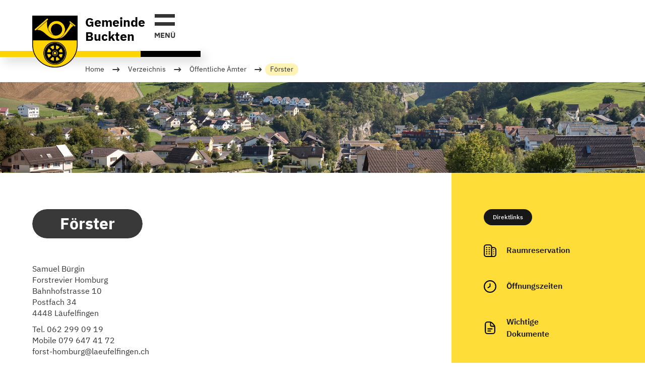

--- FILE ---
content_type: text/html
request_url: https://www.buckten.ch/offentliche-amter/forster
body_size: 4846
content:
<!DOCTYPE html><!-- This site was created in Webflow. https://webflow.com --><!-- Last Published: Tue Nov 25 2025 09:53:18 GMT+0000 (Coordinated Universal Time) --><html data-wf-domain="www.buckten.ch" data-wf-page="619133620a1b03fe7e7bfd85" data-wf-site="618e4ca6b2f54d50e9351a41" data-wf-collection="619133620a1b03fc377bfd83" data-wf-item-slug="forster"><head><meta charset="utf-8"/><title>Gemeinde Buckten</title><meta content="width=device-width, initial-scale=1" name="viewport"/><meta content="Webflow" name="generator"/><link href="https://cdn.prod.website-files.com/618e4ca6b2f54d50e9351a41/css/gemeinde-buckten.webflow.shared.4a71e693e.css" rel="stylesheet" type="text/css"/><link href="https://fonts.googleapis.com" rel="preconnect"/><link href="https://fonts.gstatic.com" rel="preconnect" crossorigin="anonymous"/><script src="https://ajax.googleapis.com/ajax/libs/webfont/1.6.26/webfont.js" type="text/javascript"></script><script type="text/javascript">WebFont.load({  google: {    families: ["Ubuntu:300,300italic,400,400italic,500,500italic,700,700italic","Bitter:400,700,400italic","IBM Plex Sans KR:100,200,300,regular,500,600,700"]  }});</script><script type="text/javascript">!function(o,c){var n=c.documentElement,t=" w-mod-";n.className+=t+"js",("ontouchstart"in o||o.DocumentTouch&&c instanceof DocumentTouch)&&(n.className+=t+"touch")}(window,document);</script><link href="https://cdn.prod.website-files.com/618e4ca6b2f54d50e9351a41/6246a5ea8f15166bf7f623de_32fav.png" rel="shortcut icon" type="image/x-icon"/><link href="https://cdn.prod.website-files.com/618e4ca6b2f54d50e9351a41/6246a5ed162bc78786bb87ae_256fav.png" rel="apple-touch-icon"/><script async="" src="https://www.googletagmanager.com/gtag/js?id=G-BNBNMNWLD4"></script><script type="text/javascript">window.dataLayer = window.dataLayer || [];function gtag(){dataLayer.push(arguments);}gtag('js', new Date());gtag('config', 'G-BNBNMNWLD4', {'anonymize_ip': false});</script><script src="https://www.google.com/recaptcha/api.js" type="text/javascript"></script><!-- Global site tag (gtag.js) - Google Analytics -->
<script async src="https://www.googletagmanager.com/gtag/js?id=G-BNBNMNWLD4"></script>
<script>
  window.dataLayer = window.dataLayer || [];
  function gtag(){dataLayer.push(arguments);}
  gtag('js', new Date());

  gtag('config', 'G-BNBNMNWLD4');
</script></head><body><div class="page-content"><div class="loading"><div class="logowrap-intro"><img src="https://cdn.prod.website-files.com/618e4ca6b2f54d50e9351a41/619b599cd963e5ec5db40d83_1200px-Coat_of_arms_of_Buckten.svg.png" loading="eager" sizes="100vw" srcset="https://cdn.prod.website-files.com/618e4ca6b2f54d50e9351a41/619b599cd963e5ec5db40d83_1200px-Coat_of_arms_of_Buckten.svg-p-500.png 500w, https://cdn.prod.website-files.com/618e4ca6b2f54d50e9351a41/619b599cd963e5ec5db40d83_1200px-Coat_of_arms_of_Buckten.svg-p-800.png 800w, https://cdn.prod.website-files.com/618e4ca6b2f54d50e9351a41/619b599cd963e5ec5db40d83_1200px-Coat_of_arms_of_Buckten.svg-p-1080.png 1080w, https://cdn.prod.website-files.com/618e4ca6b2f54d50e9351a41/619b599cd963e5ec5db40d83_1200px-Coat_of_arms_of_Buckten.svg.png 1200w" alt="" class="logo"/><h1 class="gb">Gemeinde <br/>Buckten</h1></div><div class="hovercont"><div id="titlehover2" data-w-id="113fafe0-0059-3bc0-6e29-dd4175dae7cf" class="subpagetitlecontainer"><div class="subpagetitle"><h1 class="subpagetitletext">Förster</h1></div><div style="-webkit-transform:translate3d(-101%, 0, 0) scale3d(1, 1, 1) rotateX(0) rotateY(0) rotateZ(0) skew(0, 0);-moz-transform:translate3d(-101%, 0, 0) scale3d(1, 1, 1) rotateX(0) rotateY(0) rotateZ(0) skew(0, 0);-ms-transform:translate3d(-101%, 0, 0) scale3d(1, 1, 1) rotateX(0) rotateY(0) rotateZ(0) skew(0, 0);transform:translate3d(-101%, 0, 0) scale3d(1, 1, 1) rotateX(0) rotateY(0) rotateZ(0) skew(0, 0)" class="top-yellow-subpage-title"><h1 style="-webkit-transform:translate3d(139.9%, null, 0) scale3d(1, 1, 1) rotateX(0) rotateY(0) rotateZ(0) skew(0, 0);-moz-transform:translate3d(139.9%, null, 0) scale3d(1, 1, 1) rotateX(0) rotateY(0) rotateZ(0) skew(0, 0);-ms-transform:translate3d(139.9%, null, 0) scale3d(1, 1, 1) rotateX(0) rotateY(0) rotateZ(0) skew(0, 0);transform:translate3d(139.9%, null, 0) scale3d(1, 1, 1) rotateX(0) rotateY(0) rotateZ(0) skew(0, 0)" class="blacksubpagetitletext">Förster</h1></div></div><div id="hoverstop2" class="hoverstop"></div></div></div><div class="navbarwrap"><div data-w-id="29b02788-ea09-417f-a68e-e71ecd67ed01" data-animation="over-right" data-collapse="all" data-duration="400" data-easing="ease" data-easing2="ease" role="banner" class="nav w-nav"><div class="navwrap"><a href="/" class="logolink w-nav-brand"><div class="logowrap"><img src="https://cdn.prod.website-files.com/618e4ca6b2f54d50e9351a41/619b599cd963e5ec5db40d83_1200px-Coat_of_arms_of_Buckten.svg.png" loading="eager" sizes="(max-width: 479px) 98vw, (max-width: 767px) 99vw, (max-width: 1200px) 100vw, 1200px" srcset="https://cdn.prod.website-files.com/618e4ca6b2f54d50e9351a41/619b599cd963e5ec5db40d83_1200px-Coat_of_arms_of_Buckten.svg-p-500.png 500w, https://cdn.prod.website-files.com/618e4ca6b2f54d50e9351a41/619b599cd963e5ec5db40d83_1200px-Coat_of_arms_of_Buckten.svg-p-800.png 800w, https://cdn.prod.website-files.com/618e4ca6b2f54d50e9351a41/619b599cd963e5ec5db40d83_1200px-Coat_of_arms_of_Buckten.svg-p-1080.png 1080w, https://cdn.prod.website-files.com/618e4ca6b2f54d50e9351a41/619b599cd963e5ec5db40d83_1200px-Coat_of_arms_of_Buckten.svg.png 1200w" alt="" class="logo"/><h1 class="gb">Gemeinde <br/>Buckten</h1></div></a><nav role="navigation" class="nav-menu w-nav-menu"><div class="nav-link-wrap"><div class="header-container"><a href="/" class="w-inline-block"><h3 class="navtitle noio">Startseite</h3></a></div></div><div class="nav-link-wrap"><div class="header-container"><h3 class="navtitle trig ak">Aktuell</h3><div class="plus-wrap"><div class="plusver"></div><div class="plushor"></div></div><div class="animationblocker a1"></div></div><div class="hidden-divv aktu"><div class="flexc-box"><div class="wrap-of-all-h"><a href="/aktuell/gemeinde-news" class="h-wrapp w-inline-block"><h4 class="heading-80">Gemeinde News</h4></a><a href="https://www.baselland.ch/" target="_blank" class="h-wrapp w-inline-block"><h4 class="heading-80">Kanton BL</h4></a><a href="/aktuell/mitteilungsblatt" class="h-wrapp w-inline-block"><h4 class="heading-80">Mitteilungsblatt</h4></a><a href="/aktuell/veranstaltungs-kalender" class="h-wrapp w-inline-block"><h4 class="heading-80">Veranstaltungskalender</h4></a></div></div></div></div><div class="nav-link-wrap"><div class="header-container"><h3 class="navtitle trig po">Portrait</h3><div class="plus-wrap"><div class="plusver portrait"></div><div class="plushor portrait"></div></div><div class="animationblocker p2"></div></div><div class="hidden-divv port"><div class="flexc-box"><div class="wrap-of-all-h"><a href="/portrait/bilder" class="h-wrapp w-inline-block"><h4 class="heading-80">Bilder</h4></a><a href="/portrait/geschichte" class="h-wrapp w-inline-block"><h4 class="heading-80">Geschichte</h4></a><a href="/portrait/gewerbe" class="h-wrapp w-inline-block"><h4 class="heading-80">Gewerbe</h4></a><a href="/portrait/noh-uffert" class="h-wrapp w-inline-block"><h4 class="heading-80">Noh-Uffert</h4></a><a href="/portrait/unser-wappen" class="h-wrapp w-inline-block"><h4 class="heading-80">Wappen</h4></a><a href="/portrait/zahlen" class="h-wrapp w-inline-block"><h4 class="heading-80">Zahlen</h4></a></div></div></div></div><div class="nav-link-wrap"><div class="header-container"><div class="animationblocker v3"></div><h3 class="navtitle trig ve">Politik</h3><div class="plus-wrap"><div class="plusver verzeichnis"></div><div class="plushor verzeichnis"></div></div></div><div class="hidden-divv verz"><div class="flexc-box"><div class="wrap-of-all-h"><a href="/politik/behoerden" class="h-wrapp w-inline-block"><h4 class="heading-80">Behörden &amp; Komissionen</h4></a><a href="/politik/gemeindeversammlungen" class="h-wrapp w-inline-block"><h4 class="heading-80">Gemeindeversammlungen</h4></a><a href="/politik/abstimmungen-und-wahlen" class="h-wrapp w-inline-block"><h4 class="heading-80">Wahlen &amp; Abstimmungen</h4></a><a href="/politik/zweckverbande" class="h-wrapp w-inline-block"><h4 class="heading-80">Zweckverbände</h4></a></div></div></div></div><div class="nav-link-wrap"><div class="header-container"><div class="animationblocker a4"></div><h3 class="navtitle trig ak">Gemeindeverwaltung</h3><div class="plus-wrap"><div class="plusver archiv"></div><div class="plushor archiv"></div></div></div><div class="hidden-divv arch"><div class="flexc-box"><div class="wrap-of-all-h"><a href="/gemeindeverwaltung-2/mitarbeitende" class="h-wrapp w-inline-block"><h4 class="heading-80">Mitarbeitende</h4></a><a href="/gemeindeverwaltung-2/offnungszeiten-kontakt" class="h-wrapp w-inline-block"><h4 class="heading-80">Öffnungszeiten / Kontakt</h4></a><a href="/gemeindeverwaltung-2/online-schalter" class="h-wrapp w-inline-block"><h4 class="heading-80">Online-Schalter</h4></a><a href="/gemeindeverwaltung-2/publikationen" class="h-wrapp w-inline-block"><h4 class="heading-80">Publikationen</h4></a><a href="/gemeindeverwaltung-2/rechtssammlung" class="h-wrapp w-inline-block"><h4 class="heading-80">Rechtssammlung</h4></a><a href="/gemeindeverwaltung-2/gebuhren" class="h-wrapp w-inline-block"><h4 class="heading-80">Gebühren </h4></a><a href="/gemeindeverwaltung-2/raumreservation" class="h-wrapp w-inline-block"><h4 class="heading-80">Raumreservation</h4></a></div></div></div></div><div class="nav-link-wrap"><div class="header-container"><div class="animationblocker a1"></div><h3 class="navtitle trig on">Kultur &amp; Freizeit</h3><div class="plus-wrap"><div class="plusver online-schalter"></div><div class="plushor online-schalter"></div></div></div><div class="hidden-divv kultur"><div class="flexc-box"><div class="wrap-of-all-h"><a href="/gemeindeverwaltung-2/raumreservation" class="h-wrapp w-inline-block"><h4 class="heading-80">Raumreservation</h4></a><a href="/kultur-und-freizeit/sport-und-freizeit" class="h-wrapp w-inline-block"><h4 class="heading-80">Sport &amp; Freizeit</h4></a><a href="/aktuell/veranstaltungs-kalender" class="h-wrapp w-inline-block"><h4 class="heading-80">Veranstaltungskalender</h4></a><a href="/kultur-und-freizeit/vereine" class="h-wrapp w-inline-block"><h4 class="heading-80">Vereine</h4></a></div></div></div></div><div class="nav-link-wrap"><div class="header-container"><div class="animationblocker o5"></div><h3 class="navtitle trig ak">Leben in Buckten</h3><div class="plus-wrap"><div class="plusver online-schalter"></div><div class="plushor online-schalter"></div></div></div><div class="hidden-divv leben"><div class="flexc-box"><div class="wrap-of-all-h"><a href="/leben-in-buckten/kinder" class="h-wrapp w-inline-block"><h4 class="heading-80">Kinder</h4></a><a href="/leben-in-buckten/jugend" class="h-wrapp w-inline-block"><h4 class="heading-80">Jugend</h4></a><a href="/leben-in-buckten/alter" class="h-wrapp w-inline-block"><h4 class="heading-80">Alter</h4></a><a href="/leben-in-buckten/familien" class="h-wrapp w-inline-block"><h4 class="heading-80">Familien</h4></a><a href="/leben-in-buckten/gesundheit" class="h-wrapp w-inline-block"><h4 class="heading-80">Gesundheit</h4></a></div></div></div></div><div class="nav-link-wrap"><a href="/suchen" class="w-inline-block"><h3 class="navtitle noio">Suchen</h3></a></div></nav><div class="menu-button w-nav-button"><div class="burgerblock"></div><div data-w-id="29b02788-ea09-417f-a68e-e71ecd67ed12" class="burger"><div class="burgerlineholder"><div class="upburgerline"></div><div class="downburgerline"></div></div><div class="bgtextholder"><h4 class="heading-41">MEN<span class="text-span-7">Ü</span></h4></div></div></div></div></div><div class="dropshadow"><div class="lines"><div class="yellowline"></div><div class="blackline"></div></div></div></div><div class="sitemap"><div class="sitemapdiv"><a href="/" class="sitemaplinkblock uno w-inline-block"><h5 class="heading-42">Home</h5></a><div class="arrowdiv"><h5 class="arrow">→</h5></div><a href="/politik/politik" class="sitemaplinkblock w-inline-block"><h5 class="heading-42">Verzeichnis</h5></a><div class="arrowdiv"><h5 class="arrow">→</h5></div><a href="/politik/offentliche-amter" class="sitemaplinkblock w-inline-block"><h5 class="heading-42">Öffentliche Ämter</h5></a><div class="arrowdiv"><h5 class="arrow">→</h5></div><a href="/offentliche-amter/forster" aria-current="page" class="sitemaplinkblock w-inline-block w--current"><h5 class="heading-42">Förster</h5><div class="blacksitemapline"></div></a></div></div><div class="topsectionimg"></div><div class="section-1"><div class="leftside"><div class="content"><div class="hovercont"><div id="titlehover" data-w-id="113fafe0-0059-3bc0-6e29-dd4175dae7f5" class="subpagetitlecontainer"><div class="subpagetitle"><h1 class="subpagetitletext">Förster</h1></div><div style="-webkit-transform:translate3d(-101%, 0, 0) scale3d(1, 1, 1) rotateX(0) rotateY(0) rotateZ(0) skew(0, 0);-moz-transform:translate3d(-101%, 0, 0) scale3d(1, 1, 1) rotateX(0) rotateY(0) rotateZ(0) skew(0, 0);-ms-transform:translate3d(-101%, 0, 0) scale3d(1, 1, 1) rotateX(0) rotateY(0) rotateZ(0) skew(0, 0);transform:translate3d(-101%, 0, 0) scale3d(1, 1, 1) rotateX(0) rotateY(0) rotateZ(0) skew(0, 0)" class="top-yellow-subpage-title"><h1 style="-webkit-transform:translate3d(139.9%, null, 0) scale3d(1, 1, 1) rotateX(0) rotateY(0) rotateZ(0) skew(0, 0);-moz-transform:translate3d(139.9%, null, 0) scale3d(1, 1, 1) rotateX(0) rotateY(0) rotateZ(0) skew(0, 0);-ms-transform:translate3d(139.9%, null, 0) scale3d(1, 1, 1) rotateX(0) rotateY(0) rotateZ(0) skew(0, 0);transform:translate3d(139.9%, null, 0) scale3d(1, 1, 1) rotateX(0) rotateY(0) rotateZ(0) skew(0, 0)" class="blacksubpagetitletext">Förster</h1></div></div><div id="hoverstop" class="hoverstop"></div></div><div class="contentwrap"><div class="w-richtext"><p>Samuel Bürgin<br/>Forstrevier Homburg<br/>Bahnhofstrasse 10<br/>Postfach 34<br/>4448 Läufelfingen</p><p>Tel. 062 299 09 19<br/>Mobile 079 647 41 72<br/>forst-homburg@laeufelfingen.ch</p><p>‍</p></div><div class="tc-su w-condition-invisible w-row"><div class="column-3 w-col w-col-11"><div class="tb-su"><h1 class="h47-su">Link</h1></div></div><div class="w-col w-col-1"><div class="tbc-su"></div></div></div><div class="cms-column-subpage w-condition-invisible w-row"><div class="column-4 w-col w-col-11"><a href="#" class="cms-list-link-block aa w-inline-block"><h4 class="cms-text bold w-dyn-bind-empty"></h4></a></div><div class="column-5 w-col w-col-1"></div></div></div></div><a href="/politik/offentliche-amter" class="back-button w-inline-block"><h5 class="zur-ck">← Zur<span class="text-span-40">ü</span>ck</h5></a></div><div class="rightside"><div class="subpage-rightdiv"><div class="div-block-14"><h5 class="heading-7">Direktlinks</h5><div class="direktlinks-wrap"><a href="/gemeindeverwaltung-2/raumreservation" class="link-block-3 w-inline-block"><div class="ldiv"><img src="https://cdn.prod.website-files.com/618e4ca6b2f54d50e9351a41/6197b20ad022413c69450879_fi-rr-building.svg" loading="lazy" alt=""/></div><div class="rdiv"><h4 class="heading-8">Raumreservation</h4></div></a><a href="/gemeindeverwaltung-2/offnungszeiten-kontakt" class="link-block-3 w-inline-block"><div class="ldiv"><img src="https://cdn.prod.website-files.com/618e4ca6b2f54d50e9351a41/6197b21abdb496e376e93cd5_fi-rr-clock.svg" loading="lazy" alt=""/></div><div class="rdiv"><h4 class="heading-8"><span class="text-span-5">Ö</span>ffnungszeiten</h4></div></a><a href="/gemeindeverwaltung-2/online-schalter" class="link-block-3 w-inline-block"><div class="ldiv"><img src="https://cdn.prod.website-files.com/618e4ca6b2f54d50e9351a41/6197b2263228e7323b48fe06_fi-rr-document.svg" loading="lazy" alt=""/></div><div class="rdiv"><h4 class="heading-8">Wichtige Dokumente</h4></div></a><a href="/portrait/karte" class="link-block-3 w-inline-block"><div class="ldiv"><img src="https://cdn.prod.website-files.com/618e4ca6b2f54d50e9351a41/6197b232fe94f5ef83096585_fi-rr-marker.svg" loading="lazy" alt=""/></div><div class="rdiv"><h4 class="heading-8">Ortsplan</h4></div></a></div></div><div class="search-bar"><form action="/search" class="w-form"><input class="search-input w-input" maxlength="256" name="query" placeholder="Suche..." type="search" id="search" required=""/><input type="submit" class="search-button w-button" value="Search"/></form></div></div></div></div><div class="footer-section"><div class="footer-wrap"><div class="left-divv"><div class="wrap-1"><a href="/" class="link-block-4 w-inline-block"><img src="https://cdn.prod.website-files.com/618e4ca6b2f54d50e9351a41/619b599cd963e5ec5db40d83_1200px-Coat_of_arms_of_Buckten.svg.png" loading="lazy" sizes="(max-width: 1200px) 100vw, 1200px" srcset="https://cdn.prod.website-files.com/618e4ca6b2f54d50e9351a41/619b599cd963e5ec5db40d83_1200px-Coat_of_arms_of_Buckten.svg-p-500.png 500w, https://cdn.prod.website-files.com/618e4ca6b2f54d50e9351a41/619b599cd963e5ec5db40d83_1200px-Coat_of_arms_of_Buckten.svg-p-800.png 800w, https://cdn.prod.website-files.com/618e4ca6b2f54d50e9351a41/619b599cd963e5ec5db40d83_1200px-Coat_of_arms_of_Buckten.svg-p-1080.png 1080w, https://cdn.prod.website-files.com/618e4ca6b2f54d50e9351a41/619b599cd963e5ec5db40d83_1200px-Coat_of_arms_of_Buckten.svg.png 1200w" alt="" class="image-5"/><div class="header-wrap"><h4 class="heading-19">Gemeinde <br/></h4><h4 class="heading-20">Buckten</h4></div></a></div><div class="impr-dat-wrap"><a href="/impressum" class="ongo unimo w-inline-block"><h4 class="heading-21">Impressum</h4></a><a href="/datenschutz" class="ongo w-inline-block"><h4 class="heading-22">Datenschutz</h4></a></div></div><div class="middle-div"><div class="h-wrap"><h1 class="h1">Kontakt </h1></div><div class="textt-wrap"><h4 class="heading-24">Gemeinde Buckten</h4><h4 class="heading-24">Hauptstrasse 29 </h4><h4 class="heading-24">4446 Buckten</h4></div><div class="textt-wrap lb"><h4 class="heading-84"><a href="tel:0622991577" class="blink-2">062 299 15 77</a></h4><h4 class="heading-84"><a href="#" class="blink-2">verwaltung@buckten.ch</a></h4></div><div class="textt-wrap"><h4 class="heading-24">Rufen Sie uns bei Fragen</h4><h4 class="heading-24">gerne während den</h4><h4 class="heading-24"><span class="text-span-3">Ö</span>ffnungszeiten an!</h4></div></div><div class="rightt-divv"><div class="h-wrap-2"><h1 class="h1"><span class="text-span-4">Ö</span>ffnungszeiten Kanzlei</h1></div><div class="content-wrapp"><h1 class="h1 sub">Montag</h1><h1 class="heading-25">18:00 - 18:30</h1><h1 class="heading-25">Nur nach Vereinbarung!</h1></div><div class="content-wrapp"><h1 class="h1 sub">Dienstag</h1><h1 class="heading-25">10:00 - 11:30</h1></div><div class="content-wrapp"><h1 class="h1 sub">Donnerstag</h1><h1 class="heading-25">10:00 - 11:30</h1></div></div></div><div class="copyright-and-dn"><div class="cr-cont"><h4 class="cr-text">© Gemeinde Buckten</h4><h4 id="year" class="year-cr">2021</h4></div><a href="https://www.carvezurich.ch/websites-verwaltung-und-organisationen" target="_blank" class="w-inline-block"><h4 class="cr-text-2">Website by Carve Zurich</h4></a></div><div class="w-embed w-script"><script>
document.getElementById("year").innerHTML = new Date().getFullYear();
</script></div></div><div class="w-embed w-script"><script>

			document.getElementById('titlehover2').addEventListener("mouseover", function(){ 
    		console.log("HOVERED");
      	document.getElementById('hoverstop2').style.display = "block";
      	var delayInMilliseconds = 2200; //1 second
				setTimeout(function() {
  					document.getElementById('hoverstop2').style.display = "none";
				}, delayInMilliseconds);
    	}); 
    
    	document.getElementById('titlehover').addEventListener("mouseover", function(){ 
    	console.log("HOVERED");
      document.getElementById('hoverstop').style.display = "block";
      var delayInMilliseconds = 2200; //1 second
			setTimeout(function() {
  				document.getElementById('hoverstop').style.display = "none";
			}, delayInMilliseconds);
    }); 
</script></div></div><script src="https://d3e54v103j8qbb.cloudfront.net/js/jquery-3.5.1.min.dc5e7f18c8.js?site=618e4ca6b2f54d50e9351a41" type="text/javascript" integrity="sha256-9/aliU8dGd2tb6OSsuzixeV4y/faTqgFtohetphbbj0=" crossorigin="anonymous"></script><script src="https://cdn.prod.website-files.com/618e4ca6b2f54d50e9351a41/js/webflow.schunk.36b8fb49256177c8.js" type="text/javascript"></script><script src="https://cdn.prod.website-files.com/618e4ca6b2f54d50e9351a41/js/webflow.schunk.172733c27560b7b8.js" type="text/javascript"></script><script src="https://cdn.prod.website-files.com/618e4ca6b2f54d50e9351a41/js/webflow.591917e5.0044f70b331f8b8d.js" type="text/javascript"></script></body></html>

--- FILE ---
content_type: text/css
request_url: https://cdn.prod.website-files.com/618e4ca6b2f54d50e9351a41/css/gemeinde-buckten.webflow.shared.4a71e693e.css
body_size: 19401
content:
html {
  -webkit-text-size-adjust: 100%;
  -ms-text-size-adjust: 100%;
  font-family: sans-serif;
}

body {
  margin: 0;
}

article, aside, details, figcaption, figure, footer, header, hgroup, main, menu, nav, section, summary {
  display: block;
}

audio, canvas, progress, video {
  vertical-align: baseline;
  display: inline-block;
}

audio:not([controls]) {
  height: 0;
  display: none;
}

[hidden], template {
  display: none;
}

a {
  background-color: #0000;
}

a:active, a:hover {
  outline: 0;
}

abbr[title] {
  border-bottom: 1px dotted;
}

b, strong {
  font-weight: bold;
}

dfn {
  font-style: italic;
}

h1 {
  margin: .67em 0;
  font-size: 2em;
}

mark {
  color: #000;
  background: #ff0;
}

small {
  font-size: 80%;
}

sub, sup {
  vertical-align: baseline;
  font-size: 75%;
  line-height: 0;
  position: relative;
}

sup {
  top: -.5em;
}

sub {
  bottom: -.25em;
}

img {
  border: 0;
}

svg:not(:root) {
  overflow: hidden;
}

hr {
  box-sizing: content-box;
  height: 0;
}

pre {
  overflow: auto;
}

code, kbd, pre, samp {
  font-family: monospace;
  font-size: 1em;
}

button, input, optgroup, select, textarea {
  color: inherit;
  font: inherit;
  margin: 0;
}

button {
  overflow: visible;
}

button, select {
  text-transform: none;
}

button, html input[type="button"], input[type="reset"] {
  -webkit-appearance: button;
  cursor: pointer;
}

button[disabled], html input[disabled] {
  cursor: default;
}

button::-moz-focus-inner, input::-moz-focus-inner {
  border: 0;
  padding: 0;
}

input {
  line-height: normal;
}

input[type="checkbox"], input[type="radio"] {
  box-sizing: border-box;
  padding: 0;
}

input[type="number"]::-webkit-inner-spin-button, input[type="number"]::-webkit-outer-spin-button {
  height: auto;
}

input[type="search"] {
  -webkit-appearance: none;
}

input[type="search"]::-webkit-search-cancel-button, input[type="search"]::-webkit-search-decoration {
  -webkit-appearance: none;
}

legend {
  border: 0;
  padding: 0;
}

textarea {
  overflow: auto;
}

optgroup {
  font-weight: bold;
}

table {
  border-collapse: collapse;
  border-spacing: 0;
}

td, th {
  padding: 0;
}

@font-face {
  font-family: webflow-icons;
  src: url("[data-uri]") format("truetype");
  font-weight: normal;
  font-style: normal;
}

[class^="w-icon-"], [class*=" w-icon-"] {
  speak: none;
  font-variant: normal;
  text-transform: none;
  -webkit-font-smoothing: antialiased;
  -moz-osx-font-smoothing: grayscale;
  font-style: normal;
  font-weight: normal;
  line-height: 1;
  font-family: webflow-icons !important;
}

.w-icon-slider-right:before {
  content: "";
}

.w-icon-slider-left:before {
  content: "";
}

.w-icon-nav-menu:before {
  content: "";
}

.w-icon-arrow-down:before, .w-icon-dropdown-toggle:before {
  content: "";
}

.w-icon-file-upload-remove:before {
  content: "";
}

.w-icon-file-upload-icon:before {
  content: "";
}

* {
  box-sizing: border-box;
}

html {
  height: 100%;
}

body {
  color: #333;
  background-color: #fff;
  min-height: 100%;
  margin: 0;
  font-family: Arial, sans-serif;
  font-size: 14px;
  line-height: 20px;
}

img {
  vertical-align: middle;
  max-width: 100%;
  display: inline-block;
}

html.w-mod-touch * {
  background-attachment: scroll !important;
}

.w-block {
  display: block;
}

.w-inline-block {
  max-width: 100%;
  display: inline-block;
}

.w-clearfix:before, .w-clearfix:after {
  content: " ";
  grid-area: 1 / 1 / 2 / 2;
  display: table;
}

.w-clearfix:after {
  clear: both;
}

.w-hidden {
  display: none;
}

.w-button {
  color: #fff;
  line-height: inherit;
  cursor: pointer;
  background-color: #3898ec;
  border: 0;
  border-radius: 0;
  padding: 9px 15px;
  text-decoration: none;
  display: inline-block;
}

input.w-button {
  -webkit-appearance: button;
}

html[data-w-dynpage] [data-w-cloak] {
  color: #0000 !important;
}

.w-code-block {
  margin: unset;
}

pre.w-code-block code {
  all: inherit;
}

.w-optimization {
  display: contents;
}

.w-webflow-badge, .w-webflow-badge > img {
  box-sizing: unset;
  width: unset;
  height: unset;
  max-height: unset;
  max-width: unset;
  min-height: unset;
  min-width: unset;
  margin: unset;
  padding: unset;
  float: unset;
  clear: unset;
  border: unset;
  border-radius: unset;
  background: unset;
  background-image: unset;
  background-position: unset;
  background-size: unset;
  background-repeat: unset;
  background-origin: unset;
  background-clip: unset;
  background-attachment: unset;
  background-color: unset;
  box-shadow: unset;
  transform: unset;
  direction: unset;
  font-family: unset;
  font-weight: unset;
  color: unset;
  font-size: unset;
  line-height: unset;
  font-style: unset;
  font-variant: unset;
  text-align: unset;
  letter-spacing: unset;
  -webkit-text-decoration: unset;
  text-decoration: unset;
  text-indent: unset;
  text-transform: unset;
  list-style-type: unset;
  text-shadow: unset;
  vertical-align: unset;
  cursor: unset;
  white-space: unset;
  word-break: unset;
  word-spacing: unset;
  word-wrap: unset;
  transition: unset;
}

.w-webflow-badge {
  white-space: nowrap;
  cursor: pointer;
  box-shadow: 0 0 0 1px #0000001a, 0 1px 3px #0000001a;
  visibility: visible !important;
  opacity: 1 !important;
  z-index: 2147483647 !important;
  color: #aaadb0 !important;
  overflow: unset !important;
  background-color: #fff !important;
  border-radius: 3px !important;
  width: auto !important;
  height: auto !important;
  margin: 0 !important;
  padding: 6px !important;
  font-size: 12px !important;
  line-height: 14px !important;
  text-decoration: none !important;
  display: inline-block !important;
  position: fixed !important;
  inset: auto 12px 12px auto !important;
  transform: none !important;
}

.w-webflow-badge > img {
  position: unset;
  visibility: unset !important;
  opacity: 1 !important;
  vertical-align: middle !important;
  display: inline-block !important;
}

h1, h2, h3, h4, h5, h6 {
  margin-bottom: 10px;
  font-weight: bold;
}

h1 {
  margin-top: 20px;
  font-size: 38px;
  line-height: 44px;
}

h2 {
  margin-top: 20px;
  font-size: 32px;
  line-height: 36px;
}

h3 {
  margin-top: 20px;
  font-size: 24px;
  line-height: 30px;
}

h4 {
  margin-top: 10px;
  font-size: 18px;
  line-height: 24px;
}

h5 {
  margin-top: 10px;
  font-size: 14px;
  line-height: 20px;
}

h6 {
  margin-top: 10px;
  font-size: 12px;
  line-height: 18px;
}

p {
  margin-top: 0;
  margin-bottom: 10px;
}

blockquote {
  border-left: 5px solid #e2e2e2;
  margin: 0 0 10px;
  padding: 10px 20px;
  font-size: 18px;
  line-height: 22px;
}

figure {
  margin: 0 0 10px;
}

figcaption {
  text-align: center;
  margin-top: 5px;
}

ul, ol {
  margin-top: 0;
  margin-bottom: 10px;
  padding-left: 40px;
}

.w-list-unstyled {
  padding-left: 0;
  list-style: none;
}

.w-embed:before, .w-embed:after {
  content: " ";
  grid-area: 1 / 1 / 2 / 2;
  display: table;
}

.w-embed:after {
  clear: both;
}

.w-video {
  width: 100%;
  padding: 0;
  position: relative;
}

.w-video iframe, .w-video object, .w-video embed {
  border: none;
  width: 100%;
  height: 100%;
  position: absolute;
  top: 0;
  left: 0;
}

fieldset {
  border: 0;
  margin: 0;
  padding: 0;
}

button, [type="button"], [type="reset"] {
  cursor: pointer;
  -webkit-appearance: button;
  border: 0;
}

.w-form {
  margin: 0 0 15px;
}

.w-form-done {
  text-align: center;
  background-color: #ddd;
  padding: 20px;
  display: none;
}

.w-form-fail {
  background-color: #ffdede;
  margin-top: 10px;
  padding: 10px;
  display: none;
}

label {
  margin-bottom: 5px;
  font-weight: bold;
  display: block;
}

.w-input, .w-select {
  color: #333;
  vertical-align: middle;
  background-color: #fff;
  border: 1px solid #ccc;
  width: 100%;
  height: 38px;
  margin-bottom: 10px;
  padding: 8px 12px;
  font-size: 14px;
  line-height: 1.42857;
  display: block;
}

.w-input::placeholder, .w-select::placeholder {
  color: #999;
}

.w-input:focus, .w-select:focus {
  border-color: #3898ec;
  outline: 0;
}

.w-input[disabled], .w-select[disabled], .w-input[readonly], .w-select[readonly], fieldset[disabled] .w-input, fieldset[disabled] .w-select {
  cursor: not-allowed;
}

.w-input[disabled]:not(.w-input-disabled), .w-select[disabled]:not(.w-input-disabled), .w-input[readonly], .w-select[readonly], fieldset[disabled]:not(.w-input-disabled) .w-input, fieldset[disabled]:not(.w-input-disabled) .w-select {
  background-color: #eee;
}

textarea.w-input, textarea.w-select {
  height: auto;
}

.w-select {
  background-color: #f3f3f3;
}

.w-select[multiple] {
  height: auto;
}

.w-form-label {
  cursor: pointer;
  margin-bottom: 0;
  font-weight: normal;
  display: inline-block;
}

.w-radio {
  margin-bottom: 5px;
  padding-left: 20px;
  display: block;
}

.w-radio:before, .w-radio:after {
  content: " ";
  grid-area: 1 / 1 / 2 / 2;
  display: table;
}

.w-radio:after {
  clear: both;
}

.w-radio-input {
  float: left;
  margin: 3px 0 0 -20px;
  line-height: normal;
}

.w-file-upload {
  margin-bottom: 10px;
  display: block;
}

.w-file-upload-input {
  opacity: 0;
  z-index: -100;
  width: .1px;
  height: .1px;
  position: absolute;
  overflow: hidden;
}

.w-file-upload-default, .w-file-upload-uploading, .w-file-upload-success {
  color: #333;
  display: inline-block;
}

.w-file-upload-error {
  margin-top: 10px;
  display: block;
}

.w-file-upload-default.w-hidden, .w-file-upload-uploading.w-hidden, .w-file-upload-error.w-hidden, .w-file-upload-success.w-hidden {
  display: none;
}

.w-file-upload-uploading-btn {
  cursor: pointer;
  background-color: #fafafa;
  border: 1px solid #ccc;
  margin: 0;
  padding: 8px 12px;
  font-size: 14px;
  font-weight: normal;
  display: flex;
}

.w-file-upload-file {
  background-color: #fafafa;
  border: 1px solid #ccc;
  flex-grow: 1;
  justify-content: space-between;
  margin: 0;
  padding: 8px 9px 8px 11px;
  display: flex;
}

.w-file-upload-file-name {
  font-size: 14px;
  font-weight: normal;
  display: block;
}

.w-file-remove-link {
  cursor: pointer;
  width: auto;
  height: auto;
  margin-top: 3px;
  margin-left: 10px;
  padding: 3px;
  display: block;
}

.w-icon-file-upload-remove {
  margin: auto;
  font-size: 10px;
}

.w-file-upload-error-msg {
  color: #ea384c;
  padding: 2px 0;
  display: inline-block;
}

.w-file-upload-info {
  padding: 0 12px;
  line-height: 38px;
  display: inline-block;
}

.w-file-upload-label {
  cursor: pointer;
  background-color: #fafafa;
  border: 1px solid #ccc;
  margin: 0;
  padding: 8px 12px;
  font-size: 14px;
  font-weight: normal;
  display: inline-block;
}

.w-icon-file-upload-icon, .w-icon-file-upload-uploading {
  width: 20px;
  margin-right: 8px;
  display: inline-block;
}

.w-icon-file-upload-uploading {
  height: 20px;
}

.w-container {
  max-width: 940px;
  margin-left: auto;
  margin-right: auto;
}

.w-container:before, .w-container:after {
  content: " ";
  grid-area: 1 / 1 / 2 / 2;
  display: table;
}

.w-container:after {
  clear: both;
}

.w-container .w-row {
  margin-left: -10px;
  margin-right: -10px;
}

.w-row:before, .w-row:after {
  content: " ";
  grid-area: 1 / 1 / 2 / 2;
  display: table;
}

.w-row:after {
  clear: both;
}

.w-row .w-row {
  margin-left: 0;
  margin-right: 0;
}

.w-col {
  float: left;
  width: 100%;
  min-height: 1px;
  padding-left: 10px;
  padding-right: 10px;
  position: relative;
}

.w-col .w-col {
  padding-left: 0;
  padding-right: 0;
}

.w-col-1 {
  width: 8.33333%;
}

.w-col-2 {
  width: 16.6667%;
}

.w-col-3 {
  width: 25%;
}

.w-col-4 {
  width: 33.3333%;
}

.w-col-5 {
  width: 41.6667%;
}

.w-col-6 {
  width: 50%;
}

.w-col-7 {
  width: 58.3333%;
}

.w-col-8 {
  width: 66.6667%;
}

.w-col-9 {
  width: 75%;
}

.w-col-10 {
  width: 83.3333%;
}

.w-col-11 {
  width: 91.6667%;
}

.w-col-12 {
  width: 100%;
}

.w-hidden-main {
  display: none !important;
}

@media screen and (max-width: 991px) {
  .w-container {
    max-width: 728px;
  }

  .w-hidden-main {
    display: inherit !important;
  }

  .w-hidden-medium {
    display: none !important;
  }

  .w-col-medium-1 {
    width: 8.33333%;
  }

  .w-col-medium-2 {
    width: 16.6667%;
  }

  .w-col-medium-3 {
    width: 25%;
  }

  .w-col-medium-4 {
    width: 33.3333%;
  }

  .w-col-medium-5 {
    width: 41.6667%;
  }

  .w-col-medium-6 {
    width: 50%;
  }

  .w-col-medium-7 {
    width: 58.3333%;
  }

  .w-col-medium-8 {
    width: 66.6667%;
  }

  .w-col-medium-9 {
    width: 75%;
  }

  .w-col-medium-10 {
    width: 83.3333%;
  }

  .w-col-medium-11 {
    width: 91.6667%;
  }

  .w-col-medium-12 {
    width: 100%;
  }

  .w-col-stack {
    width: 100%;
    left: auto;
    right: auto;
  }
}

@media screen and (max-width: 767px) {
  .w-hidden-main, .w-hidden-medium {
    display: inherit !important;
  }

  .w-hidden-small {
    display: none !important;
  }

  .w-row, .w-container .w-row {
    margin-left: 0;
    margin-right: 0;
  }

  .w-col {
    width: 100%;
    left: auto;
    right: auto;
  }

  .w-col-small-1 {
    width: 8.33333%;
  }

  .w-col-small-2 {
    width: 16.6667%;
  }

  .w-col-small-3 {
    width: 25%;
  }

  .w-col-small-4 {
    width: 33.3333%;
  }

  .w-col-small-5 {
    width: 41.6667%;
  }

  .w-col-small-6 {
    width: 50%;
  }

  .w-col-small-7 {
    width: 58.3333%;
  }

  .w-col-small-8 {
    width: 66.6667%;
  }

  .w-col-small-9 {
    width: 75%;
  }

  .w-col-small-10 {
    width: 83.3333%;
  }

  .w-col-small-11 {
    width: 91.6667%;
  }

  .w-col-small-12 {
    width: 100%;
  }
}

@media screen and (max-width: 479px) {
  .w-container {
    max-width: none;
  }

  .w-hidden-main, .w-hidden-medium, .w-hidden-small {
    display: inherit !important;
  }

  .w-hidden-tiny {
    display: none !important;
  }

  .w-col {
    width: 100%;
  }

  .w-col-tiny-1 {
    width: 8.33333%;
  }

  .w-col-tiny-2 {
    width: 16.6667%;
  }

  .w-col-tiny-3 {
    width: 25%;
  }

  .w-col-tiny-4 {
    width: 33.3333%;
  }

  .w-col-tiny-5 {
    width: 41.6667%;
  }

  .w-col-tiny-6 {
    width: 50%;
  }

  .w-col-tiny-7 {
    width: 58.3333%;
  }

  .w-col-tiny-8 {
    width: 66.6667%;
  }

  .w-col-tiny-9 {
    width: 75%;
  }

  .w-col-tiny-10 {
    width: 83.3333%;
  }

  .w-col-tiny-11 {
    width: 91.6667%;
  }

  .w-col-tiny-12 {
    width: 100%;
  }
}

.w-widget {
  position: relative;
}

.w-widget-map {
  width: 100%;
  height: 400px;
}

.w-widget-map label {
  width: auto;
  display: inline;
}

.w-widget-map img {
  max-width: inherit;
}

.w-widget-map .gm-style-iw {
  text-align: center;
}

.w-widget-map .gm-style-iw > button {
  display: none !important;
}

.w-widget-twitter {
  overflow: hidden;
}

.w-widget-twitter-count-shim {
  vertical-align: top;
  text-align: center;
  background: #fff;
  border: 1px solid #758696;
  border-radius: 3px;
  width: 28px;
  height: 20px;
  display: inline-block;
  position: relative;
}

.w-widget-twitter-count-shim * {
  pointer-events: none;
  -webkit-user-select: none;
  user-select: none;
}

.w-widget-twitter-count-shim .w-widget-twitter-count-inner {
  text-align: center;
  color: #999;
  font-family: serif;
  font-size: 15px;
  line-height: 12px;
  position: relative;
}

.w-widget-twitter-count-shim .w-widget-twitter-count-clear {
  display: block;
  position: relative;
}

.w-widget-twitter-count-shim.w--large {
  width: 36px;
  height: 28px;
}

.w-widget-twitter-count-shim.w--large .w-widget-twitter-count-inner {
  font-size: 18px;
  line-height: 18px;
}

.w-widget-twitter-count-shim:not(.w--vertical) {
  margin-left: 5px;
  margin-right: 8px;
}

.w-widget-twitter-count-shim:not(.w--vertical).w--large {
  margin-left: 6px;
}

.w-widget-twitter-count-shim:not(.w--vertical):before, .w-widget-twitter-count-shim:not(.w--vertical):after {
  content: " ";
  pointer-events: none;
  border: solid #0000;
  width: 0;
  height: 0;
  position: absolute;
  top: 50%;
  left: 0;
}

.w-widget-twitter-count-shim:not(.w--vertical):before {
  border-width: 4px;
  border-color: #75869600 #5d6c7b #75869600 #75869600;
  margin-top: -4px;
  margin-left: -9px;
}

.w-widget-twitter-count-shim:not(.w--vertical).w--large:before {
  border-width: 5px;
  margin-top: -5px;
  margin-left: -10px;
}

.w-widget-twitter-count-shim:not(.w--vertical):after {
  border-width: 4px;
  border-color: #fff0 #fff #fff0 #fff0;
  margin-top: -4px;
  margin-left: -8px;
}

.w-widget-twitter-count-shim:not(.w--vertical).w--large:after {
  border-width: 5px;
  margin-top: -5px;
  margin-left: -9px;
}

.w-widget-twitter-count-shim.w--vertical {
  width: 61px;
  height: 33px;
  margin-bottom: 8px;
}

.w-widget-twitter-count-shim.w--vertical:before, .w-widget-twitter-count-shim.w--vertical:after {
  content: " ";
  pointer-events: none;
  border: solid #0000;
  width: 0;
  height: 0;
  position: absolute;
  top: 100%;
  left: 50%;
}

.w-widget-twitter-count-shim.w--vertical:before {
  border-width: 5px;
  border-color: #5d6c7b #75869600 #75869600;
  margin-left: -5px;
}

.w-widget-twitter-count-shim.w--vertical:after {
  border-width: 4px;
  border-color: #fff #fff0 #fff0;
  margin-left: -4px;
}

.w-widget-twitter-count-shim.w--vertical .w-widget-twitter-count-inner {
  font-size: 18px;
  line-height: 22px;
}

.w-widget-twitter-count-shim.w--vertical.w--large {
  width: 76px;
}

.w-background-video {
  color: #fff;
  height: 500px;
  position: relative;
  overflow: hidden;
}

.w-background-video > video {
  object-fit: cover;
  z-index: -100;
  background-position: 50%;
  background-size: cover;
  width: 100%;
  height: 100%;
  margin: auto;
  position: absolute;
  inset: -100%;
}

.w-background-video > video::-webkit-media-controls-start-playback-button {
  -webkit-appearance: none;
  display: none !important;
}

.w-background-video--control {
  background-color: #0000;
  padding: 0;
  position: absolute;
  bottom: 1em;
  right: 1em;
}

.w-background-video--control > [hidden] {
  display: none !important;
}

.w-slider {
  text-align: center;
  clear: both;
  -webkit-tap-highlight-color: #0000;
  tap-highlight-color: #0000;
  background: #ddd;
  height: 300px;
  position: relative;
}

.w-slider-mask {
  z-index: 1;
  white-space: nowrap;
  height: 100%;
  display: block;
  position: relative;
  left: 0;
  right: 0;
  overflow: hidden;
}

.w-slide {
  vertical-align: top;
  white-space: normal;
  text-align: left;
  width: 100%;
  height: 100%;
  display: inline-block;
  position: relative;
}

.w-slider-nav {
  z-index: 2;
  text-align: center;
  -webkit-tap-highlight-color: #0000;
  tap-highlight-color: #0000;
  height: 40px;
  margin: auto;
  padding-top: 10px;
  position: absolute;
  inset: auto 0 0;
}

.w-slider-nav.w-round > div {
  border-radius: 100%;
}

.w-slider-nav.w-num > div {
  font-size: inherit;
  line-height: inherit;
  width: auto;
  height: auto;
  padding: .2em .5em;
}

.w-slider-nav.w-shadow > div {
  box-shadow: 0 0 3px #3336;
}

.w-slider-nav-invert {
  color: #fff;
}

.w-slider-nav-invert > div {
  background-color: #2226;
}

.w-slider-nav-invert > div.w-active {
  background-color: #222;
}

.w-slider-dot {
  cursor: pointer;
  background-color: #fff6;
  width: 1em;
  height: 1em;
  margin: 0 3px .5em;
  transition: background-color .1s, color .1s;
  display: inline-block;
  position: relative;
}

.w-slider-dot.w-active {
  background-color: #fff;
}

.w-slider-dot:focus {
  outline: none;
  box-shadow: 0 0 0 2px #fff;
}

.w-slider-dot:focus.w-active {
  box-shadow: none;
}

.w-slider-arrow-left, .w-slider-arrow-right {
  cursor: pointer;
  color: #fff;
  -webkit-tap-highlight-color: #0000;
  tap-highlight-color: #0000;
  -webkit-user-select: none;
  user-select: none;
  width: 80px;
  margin: auto;
  font-size: 40px;
  position: absolute;
  inset: 0;
  overflow: hidden;
}

.w-slider-arrow-left [class^="w-icon-"], .w-slider-arrow-right [class^="w-icon-"], .w-slider-arrow-left [class*=" w-icon-"], .w-slider-arrow-right [class*=" w-icon-"] {
  position: absolute;
}

.w-slider-arrow-left:focus, .w-slider-arrow-right:focus {
  outline: 0;
}

.w-slider-arrow-left {
  z-index: 3;
  right: auto;
}

.w-slider-arrow-right {
  z-index: 4;
  left: auto;
}

.w-icon-slider-left, .w-icon-slider-right {
  width: 1em;
  height: 1em;
  margin: auto;
  inset: 0;
}

.w-slider-aria-label {
  clip: rect(0 0 0 0);
  border: 0;
  width: 1px;
  height: 1px;
  margin: -1px;
  padding: 0;
  position: absolute;
  overflow: hidden;
}

.w-slider-force-show {
  display: block !important;
}

.w-dropdown {
  text-align: left;
  z-index: 900;
  margin-left: auto;
  margin-right: auto;
  display: inline-block;
  position: relative;
}

.w-dropdown-btn, .w-dropdown-toggle, .w-dropdown-link {
  vertical-align: top;
  color: #222;
  text-align: left;
  white-space: nowrap;
  margin-left: auto;
  margin-right: auto;
  padding: 20px;
  text-decoration: none;
  position: relative;
}

.w-dropdown-toggle {
  -webkit-user-select: none;
  user-select: none;
  cursor: pointer;
  padding-right: 40px;
  display: inline-block;
}

.w-dropdown-toggle:focus {
  outline: 0;
}

.w-icon-dropdown-toggle {
  width: 1em;
  height: 1em;
  margin: auto 20px auto auto;
  position: absolute;
  top: 0;
  bottom: 0;
  right: 0;
}

.w-dropdown-list {
  background: #ddd;
  min-width: 100%;
  display: none;
  position: absolute;
}

.w-dropdown-list.w--open {
  display: block;
}

.w-dropdown-link {
  color: #222;
  padding: 10px 20px;
  display: block;
}

.w-dropdown-link.w--current {
  color: #0082f3;
}

.w-dropdown-link:focus {
  outline: 0;
}

@media screen and (max-width: 767px) {
  .w-nav-brand {
    padding-left: 10px;
  }
}

.w-lightbox-backdrop {
  cursor: auto;
  letter-spacing: normal;
  text-indent: 0;
  text-shadow: none;
  text-transform: none;
  visibility: visible;
  white-space: normal;
  word-break: normal;
  word-spacing: normal;
  word-wrap: normal;
  color: #fff;
  text-align: center;
  z-index: 2000;
  opacity: 0;
  -webkit-user-select: none;
  -moz-user-select: none;
  -webkit-tap-highlight-color: transparent;
  background: #000000e6;
  outline: 0;
  font-family: Helvetica Neue, Helvetica, Ubuntu, Segoe UI, Verdana, sans-serif;
  font-size: 17px;
  font-style: normal;
  font-weight: 300;
  line-height: 1.2;
  list-style: disc;
  position: fixed;
  inset: 0;
  -webkit-transform: translate(0);
}

.w-lightbox-backdrop, .w-lightbox-container {
  -webkit-overflow-scrolling: touch;
  height: 100%;
  overflow: auto;
}

.w-lightbox-content {
  height: 100vh;
  position: relative;
  overflow: hidden;
}

.w-lightbox-view {
  opacity: 0;
  width: 100vw;
  height: 100vh;
  position: absolute;
}

.w-lightbox-view:before {
  content: "";
  height: 100vh;
}

.w-lightbox-group, .w-lightbox-group .w-lightbox-view, .w-lightbox-group .w-lightbox-view:before {
  height: 86vh;
}

.w-lightbox-frame, .w-lightbox-view:before {
  vertical-align: middle;
  display: inline-block;
}

.w-lightbox-figure {
  margin: 0;
  position: relative;
}

.w-lightbox-group .w-lightbox-figure {
  cursor: pointer;
}

.w-lightbox-img {
  width: auto;
  max-width: none;
  height: auto;
}

.w-lightbox-image {
  float: none;
  max-width: 100vw;
  max-height: 100vh;
  display: block;
}

.w-lightbox-group .w-lightbox-image {
  max-height: 86vh;
}

.w-lightbox-caption {
  text-align: left;
  text-overflow: ellipsis;
  white-space: nowrap;
  background: #0006;
  padding: .5em 1em;
  position: absolute;
  bottom: 0;
  left: 0;
  right: 0;
  overflow: hidden;
}

.w-lightbox-embed {
  width: 100%;
  height: 100%;
  position: absolute;
  inset: 0;
}

.w-lightbox-control {
  cursor: pointer;
  background-position: center;
  background-repeat: no-repeat;
  background-size: 24px;
  width: 4em;
  transition: all .3s;
  position: absolute;
  top: 0;
}

.w-lightbox-left {
  background-image: url("[data-uri]");
  display: none;
  bottom: 0;
  left: 0;
}

.w-lightbox-right {
  background-image: url("[data-uri]");
  display: none;
  bottom: 0;
  right: 0;
}

.w-lightbox-close {
  background-image: url("[data-uri]");
  background-size: 18px;
  height: 2.6em;
  right: 0;
}

.w-lightbox-strip {
  white-space: nowrap;
  padding: 0 1vh;
  line-height: 0;
  position: absolute;
  bottom: 0;
  left: 0;
  right: 0;
  overflow: auto hidden;
}

.w-lightbox-item {
  box-sizing: content-box;
  cursor: pointer;
  width: 10vh;
  padding: 2vh 1vh;
  display: inline-block;
  -webkit-transform: translate3d(0, 0, 0);
}

.w-lightbox-active {
  opacity: .3;
}

.w-lightbox-thumbnail {
  background: #222;
  height: 10vh;
  position: relative;
  overflow: hidden;
}

.w-lightbox-thumbnail-image {
  position: absolute;
  top: 0;
  left: 0;
}

.w-lightbox-thumbnail .w-lightbox-tall {
  width: 100%;
  top: 50%;
  transform: translate(0, -50%);
}

.w-lightbox-thumbnail .w-lightbox-wide {
  height: 100%;
  left: 50%;
  transform: translate(-50%);
}

.w-lightbox-spinner {
  box-sizing: border-box;
  border: 5px solid #0006;
  border-radius: 50%;
  width: 40px;
  height: 40px;
  margin-top: -20px;
  margin-left: -20px;
  animation: .8s linear infinite spin;
  position: absolute;
  top: 50%;
  left: 50%;
}

.w-lightbox-spinner:after {
  content: "";
  border: 3px solid #0000;
  border-bottom-color: #fff;
  border-radius: 50%;
  position: absolute;
  inset: -4px;
}

.w-lightbox-hide {
  display: none;
}

.w-lightbox-noscroll {
  overflow: hidden;
}

@media (min-width: 768px) {
  .w-lightbox-content {
    height: 96vh;
    margin-top: 2vh;
  }

  .w-lightbox-view, .w-lightbox-view:before {
    height: 96vh;
  }

  .w-lightbox-group, .w-lightbox-group .w-lightbox-view, .w-lightbox-group .w-lightbox-view:before {
    height: 84vh;
  }

  .w-lightbox-image {
    max-width: 96vw;
    max-height: 96vh;
  }

  .w-lightbox-group .w-lightbox-image {
    max-width: 82.3vw;
    max-height: 84vh;
  }

  .w-lightbox-left, .w-lightbox-right {
    opacity: .5;
    display: block;
  }

  .w-lightbox-close {
    opacity: .8;
  }

  .w-lightbox-control:hover {
    opacity: 1;
  }
}

.w-lightbox-inactive, .w-lightbox-inactive:hover {
  opacity: 0;
}

.w-richtext:before, .w-richtext:after {
  content: " ";
  grid-area: 1 / 1 / 2 / 2;
  display: table;
}

.w-richtext:after {
  clear: both;
}

.w-richtext[contenteditable="true"]:before, .w-richtext[contenteditable="true"]:after {
  white-space: initial;
}

.w-richtext ol, .w-richtext ul {
  overflow: hidden;
}

.w-richtext .w-richtext-figure-selected.w-richtext-figure-type-video div:after, .w-richtext .w-richtext-figure-selected[data-rt-type="video"] div:after, .w-richtext .w-richtext-figure-selected.w-richtext-figure-type-image div, .w-richtext .w-richtext-figure-selected[data-rt-type="image"] div {
  outline: 2px solid #2895f7;
}

.w-richtext figure.w-richtext-figure-type-video > div:after, .w-richtext figure[data-rt-type="video"] > div:after {
  content: "";
  display: none;
  position: absolute;
  inset: 0;
}

.w-richtext figure {
  max-width: 60%;
  position: relative;
}

.w-richtext figure > div:before {
  cursor: default !important;
}

.w-richtext figure img {
  width: 100%;
}

.w-richtext figure figcaption.w-richtext-figcaption-placeholder {
  opacity: .6;
}

.w-richtext figure div {
  color: #0000;
  font-size: 0;
}

.w-richtext figure.w-richtext-figure-type-image, .w-richtext figure[data-rt-type="image"] {
  display: table;
}

.w-richtext figure.w-richtext-figure-type-image > div, .w-richtext figure[data-rt-type="image"] > div {
  display: inline-block;
}

.w-richtext figure.w-richtext-figure-type-image > figcaption, .w-richtext figure[data-rt-type="image"] > figcaption {
  caption-side: bottom;
  display: table-caption;
}

.w-richtext figure.w-richtext-figure-type-video, .w-richtext figure[data-rt-type="video"] {
  width: 60%;
  height: 0;
}

.w-richtext figure.w-richtext-figure-type-video iframe, .w-richtext figure[data-rt-type="video"] iframe {
  width: 100%;
  height: 100%;
  position: absolute;
  top: 0;
  left: 0;
}

.w-richtext figure.w-richtext-figure-type-video > div, .w-richtext figure[data-rt-type="video"] > div {
  width: 100%;
}

.w-richtext figure.w-richtext-align-center {
  clear: both;
  margin-left: auto;
  margin-right: auto;
}

.w-richtext figure.w-richtext-align-center.w-richtext-figure-type-image > div, .w-richtext figure.w-richtext-align-center[data-rt-type="image"] > div {
  max-width: 100%;
}

.w-richtext figure.w-richtext-align-normal {
  clear: both;
}

.w-richtext figure.w-richtext-align-fullwidth {
  text-align: center;
  clear: both;
  width: 100%;
  max-width: 100%;
  margin-left: auto;
  margin-right: auto;
  display: block;
}

.w-richtext figure.w-richtext-align-fullwidth > div {
  padding-bottom: inherit;
  display: inline-block;
}

.w-richtext figure.w-richtext-align-fullwidth > figcaption {
  display: block;
}

.w-richtext figure.w-richtext-align-floatleft {
  float: left;
  clear: none;
  margin-right: 15px;
}

.w-richtext figure.w-richtext-align-floatright {
  float: right;
  clear: none;
  margin-left: 15px;
}

.w-nav {
  z-index: 1000;
  background: #ddd;
  position: relative;
}

.w-nav:before, .w-nav:after {
  content: " ";
  grid-area: 1 / 1 / 2 / 2;
  display: table;
}

.w-nav:after {
  clear: both;
}

.w-nav-brand {
  float: left;
  color: #333;
  text-decoration: none;
  position: relative;
}

.w-nav-link {
  vertical-align: top;
  color: #222;
  text-align: left;
  margin-left: auto;
  margin-right: auto;
  padding: 20px;
  text-decoration: none;
  display: inline-block;
  position: relative;
}

.w-nav-link.w--current {
  color: #0082f3;
}

.w-nav-menu {
  float: right;
  position: relative;
}

[data-nav-menu-open] {
  text-align: center;
  background: #c8c8c8;
  min-width: 200px;
  position: absolute;
  top: 100%;
  left: 0;
  right: 0;
  overflow: visible;
  display: block !important;
}

.w--nav-link-open {
  display: block;
  position: relative;
}

.w-nav-overlay {
  width: 100%;
  display: none;
  position: absolute;
  top: 100%;
  left: 0;
  right: 0;
  overflow: hidden;
}

.w-nav-overlay [data-nav-menu-open] {
  top: 0;
}

.w-nav[data-animation="over-left"] .w-nav-overlay {
  width: auto;
}

.w-nav[data-animation="over-left"] .w-nav-overlay, .w-nav[data-animation="over-left"] [data-nav-menu-open] {
  z-index: 1;
  top: 0;
  right: auto;
}

.w-nav[data-animation="over-right"] .w-nav-overlay {
  width: auto;
}

.w-nav[data-animation="over-right"] .w-nav-overlay, .w-nav[data-animation="over-right"] [data-nav-menu-open] {
  z-index: 1;
  top: 0;
  left: auto;
}

.w-nav-button {
  float: right;
  cursor: pointer;
  -webkit-tap-highlight-color: #0000;
  tap-highlight-color: #0000;
  -webkit-user-select: none;
  user-select: none;
  padding: 18px;
  font-size: 24px;
  display: none;
  position: relative;
}

.w-nav-button:focus {
  outline: 0;
}

.w-nav-button.w--open {
  color: #fff;
  background-color: #c8c8c8;
}

.w-nav[data-collapse="all"] .w-nav-menu {
  display: none;
}

.w-nav[data-collapse="all"] .w-nav-button, .w--nav-dropdown-open, .w--nav-dropdown-toggle-open {
  display: block;
}

.w--nav-dropdown-list-open {
  position: static;
}

@media screen and (max-width: 991px) {
  .w-nav[data-collapse="medium"] .w-nav-menu {
    display: none;
  }

  .w-nav[data-collapse="medium"] .w-nav-button {
    display: block;
  }
}

@media screen and (max-width: 767px) {
  .w-nav[data-collapse="small"] .w-nav-menu {
    display: none;
  }

  .w-nav[data-collapse="small"] .w-nav-button {
    display: block;
  }

  .w-nav-brand {
    padding-left: 10px;
  }
}

@media screen and (max-width: 479px) {
  .w-nav[data-collapse="tiny"] .w-nav-menu {
    display: none;
  }

  .w-nav[data-collapse="tiny"] .w-nav-button {
    display: block;
  }
}

.w-tabs {
  position: relative;
}

.w-tabs:before, .w-tabs:after {
  content: " ";
  grid-area: 1 / 1 / 2 / 2;
  display: table;
}

.w-tabs:after {
  clear: both;
}

.w-tab-menu {
  position: relative;
}

.w-tab-link {
  vertical-align: top;
  text-align: left;
  cursor: pointer;
  color: #222;
  background-color: #ddd;
  padding: 9px 30px;
  text-decoration: none;
  display: inline-block;
  position: relative;
}

.w-tab-link.w--current {
  background-color: #c8c8c8;
}

.w-tab-link:focus {
  outline: 0;
}

.w-tab-content {
  display: block;
  position: relative;
  overflow: hidden;
}

.w-tab-pane {
  display: none;
  position: relative;
}

.w--tab-active {
  display: block;
}

@media screen and (max-width: 479px) {
  .w-tab-link {
    display: block;
  }
}

.w-ix-emptyfix:after {
  content: "";
}

@keyframes spin {
  0% {
    transform: rotate(0);
  }

  100% {
    transform: rotate(360deg);
  }
}

.w-dyn-empty {
  background-color: #ddd;
  padding: 10px;
}

.w-dyn-hide, .w-dyn-bind-empty, .w-condition-invisible {
  display: none !important;
}

.wf-layout-layout {
  display: grid;
}

@font-face {
  font-family: Buckten;
  src: url("https://cdn.prod.website-files.com/618e4ca6b2f54d50e9351a41/61dc575b15c80ab724fb2742_Buckten_light.WOFF") format("woff");
  font-weight: 300;
  font-style: normal;
  font-display: swap;
}

@font-face {
  font-family: Buckten;
  src: url("https://cdn.prod.website-files.com/618e4ca6b2f54d50e9351a41/61d2fbedf463978f4dde02be_Buckten3.woff") format("woff");
  font-weight: 700;
  font-style: normal;
  font-display: swap;
}

@font-face {
  font-family: Buckten;
  src: url("https://cdn.prod.website-files.com/618e4ca6b2f54d50e9351a41/61dc575c740408759f254ba0_Buckten-Medium.woff") format("woff");
  font-weight: 500;
  font-style: normal;
  font-display: swap;
}

@font-face {
  font-family: Buckten;
  src: url("https://cdn.prod.website-files.com/618e4ca6b2f54d50e9351a41/61dc575b14148803ac61fc85_Buckten-Regular.woff") format("woff");
  font-weight: 400;
  font-style: normal;
  font-display: swap;
}

@font-face {
  font-family: Buckten;
  src: url("https://cdn.prod.website-files.com/618e4ca6b2f54d50e9351a41/61dc575cdd322172a8c1342a_Buckten-semibold.woff") format("woff");
  font-weight: 600;
  font-style: normal;
  font-display: swap;
}

:root {
  --black-3: #333;
  --dim-grey: #4c4c4c;
  --black: #1f1f1f;
  --silver: #c5c5c5;
  --white-smoke: #eaeaea;
  --gold-4: #ffdd39;
  --dark-slate-grey: #393939;
  --black-2: #171717;
  --gold-3: #ffd400;
  --black-4: black;
  --gold: #ffd400;
  --white-smoke-3: #eee;
  --fafafa: #fafafa;
  --gold-2: #ffdd39;
  --white-smoke-2: #efefef;
  --dim-grey-2: #707070;
}

.w-layout-grid {
  grid-row-gap: 16px;
  grid-column-gap: 16px;
  grid-template-rows: auto auto;
  grid-template-columns: 1fr 1fr;
  grid-auto-columns: 1fr;
  display: grid;
}

.w-checkbox {
  margin-bottom: 5px;
  padding-left: 20px;
  display: block;
}

.w-checkbox:before {
  content: " ";
  grid-area: 1 / 1 / 2 / 2;
  display: table;
}

.w-checkbox:after {
  content: " ";
  clear: both;
  grid-area: 1 / 1 / 2 / 2;
  display: table;
}

.w-checkbox-input {
  float: left;
  margin: 4px 0 0 -20px;
  line-height: normal;
}

.w-checkbox-input--inputType-custom {
  border: 1px solid #ccc;
  border-radius: 2px;
  width: 12px;
  height: 12px;
}

.w-checkbox-input--inputType-custom.w--redirected-checked {
  background-color: #3898ec;
  background-image: url("https://d3e54v103j8qbb.cloudfront.net/static/custom-checkbox-checkmark.589d534424.svg");
  background-position: 50%;
  background-repeat: no-repeat;
  background-size: cover;
  border-color: #3898ec;
}

.w-checkbox-input--inputType-custom.w--redirected-focus {
  box-shadow: 0 0 3px 1px #3898ec;
}

.w-form-formrecaptcha {
  margin-bottom: 8px;
}

body {
  color: #333;
  font-family: Buckten, sans-serif;
  font-size: 14px;
  font-weight: 400;
  line-height: 20px;
}

p {
  margin-bottom: 10px;
  font-size: 16px;
  line-height: 1.4;
}

a {
  color: var(--black-3);
  text-decoration: none;
}

strong {
  font-weight: bold;
}

.page-content {
  width: 100%;
  overflow: hidden;
}

.neuigkeiten-wrap {
  flex-direction: column;
  align-items: flex-start;
  min-height: 75vh;
  padding: 0 10vw 10vh;
  transition: all .2s;
  display: flex;
}

.heading {
  background-color: var(--dim-grey);
  color: #fff;
  border-radius: 20px;
  padding: 10px 35px;
  font-size: 26px;
  font-weight: 600;
  line-height: 30px;
}

.grid-wrapper {
  justify-content: flex-end;
  align-items: flex-end;
  display: flex;
}

.div-block {
  align-items: flex-start;
  display: flex;
}

.big-img-link {
  background-image: url("https://d3e54v103j8qbb.cloudfront.net/img/background-image.svg");
  background-position: 50%;
  background-size: cover;
  width: 100%;
  height: 100%;
  transition: all .2s;
}

.big-img-link:hover {
  transform: scale(1.01);
}

.collection-item {
  height: 100%;
}

.wrap {
  justify-content: space-between;
  display: flex;
}

.left-div, .right-div {
  width: 48%;
}

.div-block-2 {
  margin-top: 20px;
}

.grid-desktop {
  grid-column-gap: 40px;
  grid-row-gap: 0px;
  grid-template-columns: 1fr 1fr;
  margin-top: 30px;
}

.div-wrap {
  justify-content: space-between;
  display: flex;
}

.nlist, .nslist, .nsi {
  height: 100%;
}

.text-wrap {
  border-bottom: 1.5px solid #7070707a;
  flex-direction: column;
  flex: 1;
  justify-content: flex-end;
  height: 100%;
  margin-top: 0;
  padding-top: 5px;
  transition: all .2s;
  display: flex;
  position: relative;
}

.text-wrap:hover {
  background-color: #dddddd0d;
  border-top-left-radius: 10px;
  border-top-right-radius: 10px;
  margin-left: -10px;
  margin-right: -10px;
  padding-left: 10px;
  padding-right: 10px;
}

.heading-2 {
  color: #ffe14d;
  margin-top: 10px;
  margin-bottom: 3px;
  font-size: 13px;
  font-weight: 700;
  line-height: 19px;
  text-decoration: none;
}

.heading-3 {
  color: var(--black);
  margin-top: 5px;
  margin-bottom: 0;
  font-size: 22px;
  font-weight: 500;
  line-height: 28px;
}

.heading-4 {
  color: var(--silver);
  margin-top: 5px;
  font-size: 14px;
  font-weight: 400;
  line-height: 22px;
}

.image-2 {
  background-image: url("https://d3e54v103j8qbb.cloudfront.net/img/background-image.svg");
  background-position: 50%;
  background-size: cover;
  max-width: 100%;
}

.collection-list-2 {
  height: 100%;
}

.link-block {
  flex-direction: column;
  justify-content: space-between;
  height: 100%;
  display: flex;
}

.image-3 {
  flex: 1;
}

.neuigkeiten-img {
  object-fit: cover;
  max-width: 100%;
  min-height: 200px;
  transition: all .2s;
}

.neuigkeiten-img:hover {
  transform: scale(1.03);
}

.bottom-div-1 {
  height: 100%;
}

.bottom-dv-2 {
  height: 100%;
  padding-top: 0;
}

.collection-item-2, .link-block-2 {
  flex-direction: column;
  align-items: stretch;
  height: 100%;
  display: flex;
}

.button-wrap {
  flex-direction: column;
  justify-content: flex-end;
  align-items: flex-end;
  width: 100%;
  margin-top: 35px;
  display: flex;
}

.button-2 {
  background-color: var(--white-smoke);
  color: var(--black);
  border: 1px solid #0000;
  border-radius: 20px;
  padding-top: 3px;
  padding-bottom: 3px;
  font-size: 14px;
  font-weight: 400;
  line-height: 22px;
  transition: all .2s;
}

.button-2:hover {
  background-color: #fff;
  border: 1px solid #000;
  transform: scale(1.1);
}

.kalender-wrap {
  flex-direction: row;
  justify-content: space-between;
  min-height: 100vh;
  display: flex;
}

.right-div-2 {
  background-color: var(--gold-4);
  flex-direction: column;
  align-items: flex-start;
  width: 30%;
  padding: 10vh 5vw;
  display: flex;
}

.left-div-2 {
  background-color: #fff;
  flex-direction: column;
  width: 70%;
  padding: 10vh 5vw 10vh 10vw;
}

.collection-wrap-2 {
  cursor: pointer;
  border-bottom: 1px solid #c7c7c7;
  margin-top: 0;
  padding: 20px 20px 20px 45px;
  transition: all .2s;
}

.collection-wrap-2:hover {
  background-color: #f5f5f5;
}

.collection-wrap-2.topooo {
  border-bottom-style: none;
  border-top-left-radius: 10px;
  border-top-right-radius: 10px;
}

.collection-item-3 {
  cursor: pointer;
  border-bottom: 1.5px solid #4c4c4cab;
  border-top-left-radius: 10px;
  border-top-right-radius: 10px;
  flex-direction: column;
  justify-content: center;
  align-items: stretch;
  margin-left: -20px;
  margin-right: -20px;
  padding: 30px 20px;
  transition: all .2s;
  display: flex;
}

.collection-item-3:hover {
  background-color: #e6e6e6;
}

.dropdown {
  flex-direction: row;
  justify-content: flex-start;
  width: 100%;
  display: flex;
}

.dropdown-toggle {
  flex-direction: row;
  width: 100%;
  display: flex;
}

.div-block-3 {
  display: flex;
}

.text-block {
  align-items: center;
  display: flex;
}

.heading-5 {
  flex-direction: row;
  font-weight: 400;
}

.kaldiv {
  justify-content: space-between;
  margin-top: 0;
  margin-bottom: 0;
  display: flex;
}

.kall {
  align-items: flex-start;
  display: flex;
}

.kalr {
  justify-content: center;
  align-items: center;
  display: flex;
}

.datearea {
  width: 230px;
  display: flex;
}

.heading-6 {
  color: var(--dim-grey);
  margin-top: 0;
  margin-bottom: 0;
  font-size: 42px;
  font-weight: 500;
  line-height: 42px;
}

.datewrap {
  margin-right: 7px;
  display: flex;
}

.monat {
  color: var(--dim-grey);
  margin-top: 0;
  margin-bottom: 0;
  font-size: 18px;
  font-weight: 500;
}

.kalname {
  color: var(--dim-grey);
  margin-top: 0;
  margin-bottom: 0;
  font-size: 18px;
  font-weight: 700;
}

.kalname-copy {
  color: #4c4c4cb0;
  margin-top: 0;
  margin-bottom: 0;
  font-size: 18px;
  font-weight: 400;
}

.pluswrap {
  justify-content: center;
  align-items: center;
  display: flex;
  position: relative;
}

.plushorizontal {
  background-color: #707070a3;
  width: 25px;
  height: 4px;
}

.plusvert {
  background-color: #707070a3;
  width: 4px;
  height: 25px;
  position: absolute;
}

.kalhidden {
  margin-bottom: 0;
  display: flex;
  overflow: hidden;
}

.khl {
  flex: none;
  width: 230px;
}

.hidtext {
  color: var(--dark-slate-grey);
  margin-top: 0;
  margin-bottom: 0;
  margin-right: 20px;
  padding-top: 30px;
  font-size: 16px;
  font-weight: 400;
}

.heading-7 {
  background-color: var(--black-2);
  color: #fff;
  border-radius: 20px;
  margin-top: 0;
  margin-bottom: 0;
  padding: 8px 18px;
  font-size: 12px;
  font-weight: 500;
  line-height: 16px;
}

.direktlinks-wrap {
  flex-direction: column;
  align-items: flex-start;
  width: 100%;
  margin-top: 0;
  margin-bottom: 60px;
  display: flex;
}

.dirlink-1 {
  justify-content: space-between;
  align-items: center;
  display: flex;
}

.ldiv {
  flex: none;
  width: 25px;
  margin-right: 10px;
}

.rdiv {
  margin-left: 10px;
  margin-right: 0;
}

.heading-8 {
  color: var(--black-2);
  margin-top: 0;
  margin-bottom: 0;
  font-size: 16px;
  font-weight: 600;
}

.heading-9 {
  margin-top: 10px;
}

.link-block-3 {
  border-radius: 20px;
  align-items: center;
  margin-top: 30px;
  margin-left: -20px;
  padding: 8px 20px;
  transition: all .2s;
  display: flex;
}

.link-block-3:hover {
  background-color: #ffffffb0;
  transform: scale(1.1);
}

.black-underline {
  background-color: var(--black-2);
  height: 2px;
}

.bot {
  height: 100%;
  padding-top: 0;
}

.h3-chungu {
  color: var(--black);
  margin-top: 10px;
  margin-bottom: 0;
  font-size: 28px;
  font-weight: 500;
  line-height: 28px;
}

.h2-chungu {
  color: #ffe14d;
  margin-top: 10px;
  margin-bottom: 3px;
  font-size: 15px;
  font-weight: 700;
  line-height: 19px;
  text-decoration: none;
}

.h4-chungu {
  color: var(--silver);
  margin-top: 5px;
  font-size: 16px;
  font-weight: 400;
  line-height: 22px;
}

.collection-list-3, .collection-list-wrapper, .collection-item-4, .collection-list-4, .collection-list-wrapper-2 {
  height: 100%;
}

.heading-2-copy {
  color: #ffe14d;
  margin-top: 0;
  margin-bottom: 3px;
  font-size: 13px;
  font-weight: 700;
  line-height: 19px;
  text-decoration: none;
}

.search-bar {
  margin-top: 0;
}

.utility-page-wrap {
  justify-content: center;
  align-items: center;
  width: 100vw;
  max-width: 100%;
  height: 100vh;
  max-height: 100%;
  display: flex;
}

.utility-page-content {
  text-align: center;
  flex-direction: column;
  width: 260px;
  display: flex;
}

.utility-page-form {
  flex-direction: column;
  align-items: stretch;
  display: flex;
}

.search-input {
  background-color: #ffffff8c;
  border: 1px #000;
  border-radius: 20px;
  padding: 25px 40px 25px 20px;
  font-size: 18px;
  font-weight: 600;
  transition: all .2s;
}

.search-input:hover {
  background-color: #fff;
  transform: scale(1.1);
}

.search-input::placeholder {
  color: var(--black-2);
  font-weight: 600;
}

.search-button {
  display: none;
}

.button-3 {
  color: var(--black);
  cursor: pointer;
  background-color: #dbdbdb;
  border: 1px solid #0000;
  border-radius: 20px;
  margin-top: 20px;
  margin-left: -20px;
  padding-top: 3px;
  padding-bottom: 3px;
  font-size: 14px;
  line-height: 22px;
  transition: all .2s;
  display: inline-block;
}

.button-3:hover {
  background-color: #efefef;
  border: 1px solid #000;
  transform: scale(1.1);
}

.geschichte-wrap {
  min-height: 90vh;
  padding: 10vh 10vw;
  overflow: hidden;
}

.info-wrap {
  margin-top: 30px;
}

.footer-wrap {
  background-color: #ffdd39;
  justify-content: space-around;
  min-height: 60vh;
  display: flex;
}

.heading-15 {
  background-color: var(--gold-4);
  color: #fff;
  border-radius: 40px;
  flex-direction: column;
  align-items: flex-start;
  padding: 10px 40px;
  font-size: 30px;
  line-height: 36px;
}

.header-wrap {
  color: var(--black);
  flex-direction: column;
  align-items: flex-start;
  display: flex;
}

.content-wrap {
  justify-content: space-between;
  margin-top: 50px;
  display: flex;
}

.leftt-div {
  align-items: center;
  display: flex;
}

.rightt-div {
  flex-direction: column;
  align-items: flex-start;
  padding: 3vh 0 3vh 3vw;
  display: flex;
}

.image-4 {
  border-radius: 20px;
  max-width: 40vw;
  box-shadow: 1px 1px 20px #00000029;
}

.heading-16 {
  color: var(--black-2);
  margin-top: 0;
  font-weight: 300;
}

.heading-17 {
  color: var(--black-2);
  margin-bottom: 0;
  font-size: 26px;
  line-height: 28px;
}

.paragraph-2 {
  margin-top: 10px;
  font-size: 14px;
}

.heading-18 {
  color: var(--black);
  margin-top: 0;
  margin-bottom: 0;
  padding: 0;
  font-size: 12px;
  font-weight: 600;
  line-height: 14px;
}

.link-block-wrap {
  justify-content: flex-end;
  align-items: center;
  transition: opacity .2s;
  display: flex;
}

.left-divv {
  flex-direction: column;
  justify-content: space-between;
  align-items: flex-start;
  width: 40vw;
  padding-top: 10vh;
  padding-bottom: 15vh;
  padding-left: 10vw;
  display: flex;
}

.middle-div, .rightt-divv {
  width: 30vw;
  padding-top: 10vh;
  padding-bottom: 10vh;
}

.img-wrapp {
  display: flex;
}

.image-5 {
  width: 70px;
}

.wrap-1 {
  align-items: flex-start;
  display: flex;
}

.heading-19 {
  margin-top: 0;
  margin-bottom: -5px;
  margin-left: 10px;
}

.heading-20 {
  margin-top: 0;
  margin-left: 10px;
}

.link-block-4 {
  cursor: pointer;
  transition: all .2s;
  display: flex;
}

.link-block-4:hover {
  transform: scale(1.1);
}

.impr-dat-wrap {
  flex-direction: column;
  align-items: flex-start;
  margin-left: -10px;
  display: flex;
}

.heading-21, .heading-22 {
  color: var(--black);
  margin-top: 0;
  margin-bottom: 0;
  font-size: 16px;
  font-weight: 400;
  line-height: 22px;
  text-decoration: none;
}

.textt-wrap {
  margin-top: 20px;
}

.textt-wrap.lb {
  flex-direction: column;
  align-items: flex-start;
  display: flex;
}

.h1 {
  margin-top: 0;
  margin-bottom: 0;
  font-size: 17px;
  font-weight: 700;
  line-height: 23px;
}

.h1.sub {
  font-weight: 500;
}

.heading-24 {
  color: var(--black);
  margin-top: 0;
  margin-bottom: 2px;
  font-size: 16px;
  font-weight: 300;
  line-height: 22px;
}

.content-wrapp {
  margin-top: 20px;
}

.heading-25 {
  margin-top: 0;
  margin-bottom: 0;
  font-size: 16px;
  font-weight: 300;
  line-height: 22px;
}

.information-wrap {
  justify-content: center;
  align-items: center;
  min-height: 45vh;
  padding-left: 10vw;
  padding-right: 10vw;
  display: flex;
  overflow: hidden;
}

.block {
  cursor: pointer;
  border: 1.5px #00000014;
  border-radius: 50px;
  flex-direction: column;
  align-items: flex-start;
  min-height: 250px;
  margin-right: 0;
  padding: 40px 20px 40px 40px;
  transition: all .2s;
  display: flex;
}

.block:hover {
  background-color: #f7f7f7;
  transform: scale(1.05);
}

.image-6 {
  width: 50px;
}

.heading-26 {
  font-weight: 600;
}

.paragraph-3 {
  font-size: 13px;
  font-weight: 400;
  line-height: 16px;
}

.home {
  min-height: 86vh;
  margin-top: 14vh;
  padding-top: 12px;
}

.home-wrap {
  justify-content: space-between;
  min-height: 86vh;
  display: flex;
}

.left-divvv {
  background-image: none;
  background-position: 0 0;
  background-size: auto;
  flex-direction: column;
  justify-content: space-between;
  align-items: flex-start;
  width: 70%;
  padding-top: 10vh;
  padding-bottom: 0;
  padding-left: 10vw;
  display: flex;
  position: relative;
}

.right-divvv {
  flex-direction: column;
  width: 30%;
  display: flex;
}

.heading-27 {
  color: #fff;
  background-color: #1f1f1fed;
  border-radius: 50px;
  margin-top: 0;
  margin-bottom: 5px;
  padding: 12px 45px;
  font-size: 30px;
  font-weight: 500;
  line-height: 36px;
  overflow: hidden;
}

.text-span {
  color: var(--gold-3);
}

.div-block-8 {
  flex-direction: column;
  align-items: flex-start;
  width: 100%;
  height: 50%;
  margin-top: 100px;
  display: flex;
}

.div-block-9 {
  width: 100%;
  height: 10vh;
  margin-top: 60px;
}

.top-div {
  flex-direction: column;
  align-items: flex-start;
  margin-top: 140px;
  display: flex;
}

.bottom-div {
  z-index: 20;
  width: 60%;
  margin-bottom: 3vh;
  position: relative;
}

.heading-28 {
  color: #fff;
  margin-bottom: 15px;
  margin-left: 10px;
  font-size: 16px;
  font-weight: 300;
  line-height: 22px;
}

.button-4 {
  color: var(--black);
  background-color: #ffffffe0;
  border-radius: 20px;
  margin-bottom: 10px;
  margin-left: 10px;
  padding: 5px 25px;
  font-weight: 500;
  transition: all .2s;
}

.button-4:hover {
  background-color: #ffd400;
  transform: scale(1.1);
}

.button-4._2 {
  background-color: #ffd400e0;
  transition: all .2s;
}

.button-4._2:hover {
  background-color: #ffd400;
}

.upper-div {
  background-color: #252525;
  flex-direction: column;
  align-items: flex-start;
  min-height: 50vh;
  display: flex;
  overflow: hidden;
}

.div-block-11 {
  min-height: 35vh;
}

.heading-29 {
  color: var(--gold-3);
  margin-top: 10px;
  font-size: 16px;
  line-height: 22px;
}

.heading-30 {
  color: #fff;
  margin-bottom: 0;
  font-weight: 500;
}

.heading-30.dark {
  color: var(--dark-slate-grey);
  margin-top: 0;
  margin-bottom: 5px;
}

.veranstaltungen-wrap {
  width: 100%;
  position: relative;
}

.veranstaltungen-wrap.subo {
  flex-direction: column;
  justify-content: space-between;
  height: 100%;
  min-height: 80px;
  display: flex;
}

.heading-31 {
  color: #ffffffab;
  margin-top: 0;
  margin-bottom: 0;
  font-size: 10px;
  font-weight: 200;
  line-height: 16px;
}

.heading-31.darker {
  color: #505050ab;
  font-size: 14px;
}

.heading-31.darker.busi {
  margin-right: 5px;
}

.div-block-12 {
  background-color: #4c4c4ce8;
  height: 1px;
  margin-top: 10px;
  position: static;
}

.div-block-12.durki {
  background-color: #c2c2c2e8;
}

.button-5 {
  color: var(--black-2);
  background-color: #ffffffb0;
  border: 1px solid #0000;
  border-radius: 20px;
  margin-top: 30px;
  padding-top: 5px;
  padding-bottom: 5px;
  padding-left: 15px;
  font-size: 12px;
  line-height: 16px;
  transition: all .2s;
}

.button-5:hover {
  color: #fff;
  background-color: #0000;
  border: 1px solid #fff;
  transform: scale(1.1);
}

.botom-divv {
  background-color: var(--gold-3);
  flex-direction: column;
  flex: 1;
  justify-content: center;
  align-items: flex-start;
  display: flex;
  overflow: hidden;
}

.heading-32 {
  background-color: var(--black-2);
  color: var(--gold-3);
  letter-spacing: .5px;
  border-radius: 30px;
  margin-top: 0;
  padding: 7px 21px;
  font-size: 13px;
  font-weight: 500;
  line-height: 19px;
  display: none;
}

.contact-wrap {
  flex-direction: column;
  grid-template-rows: auto auto;
  grid-template-columns: 1fr 1fr;
  grid-auto-columns: 1fr;
  align-items: flex-start;
  display: flex;
}

.inner-wrap {
  align-items: center;
  margin-top: 0;
  display: flex;
}

.lefty {
  flex: none;
  align-items: center;
  margin-right: 18px;
}

.righty {
  flex: none;
  align-items: center;
  margin-left: 0;
}

.image-7 {
  flex: none;
  width: 18px;
}

.black-line {
  background-color: var(--black-2);
  width: 100%;
  height: 1px;
  margin-top: 20px;
}

.hours-wrap {
  display: flex;
}

.lftx.duissimo {
  margin-left: 15px;
}

.heading-33 {
  margin-bottom: 5px;
  font-size: 12px;
  line-height: 16px;
}

.inner-wrappp {
  display: flex;
}

.leftdivvxx {
  align-items: flex-start;
  margin-top: 0;
  display: flex;
}

.rightdivvx {
  flex-direction: column;
  justify-content: center;
  align-items: flex-start;
  margin-left: 10px;
  display: flex;
}

.image-8 {
  flex: none;
  width: 13px;
  margin-top: 2px;
}

.heading-34 {
  margin-top: 0;
  font-size: 12px;
  font-weight: 500;
  line-height: 16px;
}

.heading-35 {
  margin-top: 0;
  margin-bottom: 0;
  font-size: 12px;
  font-weight: 500;
  line-height: 16px;
}

.heading-36 {
  flex: none;
  margin-top: 0;
  margin-bottom: 0;
  font-weight: 600;
}

.text-span-2 {
  font-family: Ubuntu, Helvetica, sans-serif;
}

.grid-2 {
  grid-template-rows: auto;
  grid-template-columns: 1fr 1fr 1fr 1fr;
}

.list-mobile {
  display: none;
}

.heading-40 {
  font-weight: 600;
}

.nav {
  background-color: #fff;
  height: 14vh;
}

.navwrap {
  justify-content: space-between;
  align-items: center;
  height: 14vh;
  padding-left: 5vw;
  padding-right: 2.5vw;
  display: flex;
}

.burger {
  z-index: 1000;
  flex-direction: column;
  justify-content: center;
  align-items: center;
  margin-top: 7px;
  display: flex;
  position: relative;
}

.bgtextholder {
  margin-top: 10px;
}

.heading-41 {
  z-index: 1000;
  color: var(--dark-slate-grey);
  text-align: center;
  margin-top: 0;
  margin-bottom: 0;
  font-size: 15px;
  line-height: 18px;
  position: relative;
}

.downburgerline {
  background-color: var(--black-3);
  width: 40px;
  height: 7px;
}

.upburgerline {
  background-color: var(--black-3);
  width: 40px;
  height: 7px;
  margin-bottom: 9px;
}

.menu-button {
  justify-content: center;
  align-items: center;
  display: flex;
}

.menu-button.w--open {
  z-index: 1000;
  background-color: #0000;
}

.nav-menu {
  z-index: 999;
  background-color: #fff;
  flex: 1;
  justify-content: flex-start;
  align-items: center;
  min-width: 30vw;
  min-height: 86vh;
  padding: 20vh 5vw 10vh;
  display: flex;
}

.logo {
  width: 90px;
  transition: all .2s;
}

.logo:hover {
  transform: scale(1.02);
}

.logowrap {
  align-items: flex-start;
  display: flex;
}

.gb {
  color: var(--black-4);
  margin-top: 0;
  margin-bottom: 0;
  margin-left: 15px;
  font-size: 25px;
  font-weight: 700;
  line-height: 28px;
}

.logolink {
  margin-bottom: -64px;
  transition: all .2s;
}

.lines {
  height: 12px;
  display: flex;
}

.yellowline {
  background-color: var(--gold);
  width: 70%;
}

.blackline {
  background-color: var(--black-4);
  width: 30%;
}

.dropshadow {
  z-index: 998;
  position: relative;
  box-shadow: 8px 8px 20px #0003;
}

.navbarwrap {
  z-index: 10007;
  position: fixed;
  inset: 0% 0% auto;
}

.phonelinkblock {
  border-radius: 20px;
  flex: none;
  margin-left: -10px;
  padding: 9px 10px;
  transition: all .2s;
}

.phonelinkblock:hover {
  background-color: #ffffffc4;
  transform: scale(1.05);
}

.phonelinkblock-copy {
  border-radius: 20px;
  flex: none;
  margin-left: -10px;
  margin-right: 0;
  padding: 9px 20px 9px 10px;
  transition: all .2s;
}

.phonelinkblock-copy:hover {
  background-color: #ffffffc4;
  transform: scale(1.05);
}

.topsectionimg {
  background-image: url("https://cdn.prod.website-files.com/618e4ca6b2f54d50e9351a41/61a0feb72b111d525d1d8343_buckten-4446.jpg");
  background-position: 50% 69%;
  background-repeat: no-repeat;
  background-size: cover;
  background-attachment: scroll;
  min-height: 25vh;
}

.sitemap {
  align-items: flex-end;
  min-height: 40px;
  margin-top: 14vh;
  margin-left: 0;
  padding-top: 12px;
  padding-left: 5vw;
  display: flex;
  position: relative;
}

.sitemap.impfteam {
  display: none;
}

.sitemaplinkblock {
  border-radius: 20px;
  align-items: center;
  margin-left: -5px;
  margin-right: -5px;
  padding: 5px 10px;
  transition: all .2s;
  display: flex;
  position: relative;
  overflow: hidden;
}

.sitemaplinkblock:hover {
  background-color: #ffdd3978;
  transform: scale(1.1);
}

.sitemaplinkblock.w--current {
  background-color: #ffdd395e;
}

.sitemaplinkblock.w--current:hover {
  transform: none;
}

.sitemaplinkblock.uno {
  z-index: 996;
  margin-left: -10px;
}

.heading-42 {
  margin-top: 0;
  margin-bottom: 0;
  font-weight: 400;
  line-height: 14px;
}

.blacksitemapline {
  background-color: var(--black-4);
  height: 4px;
  margin-left: 10px;
  margin-right: 10px;
  display: none;
  position: absolute;
  inset: auto 0% 0%;
}

.arrowdiv {
  align-items: center;
  height: 50px;
  margin-left: 10px;
  margin-right: 10px;
  display: flex;
}

.arrow {
  margin-top: 0;
  margin-bottom: 0;
  font-size: 20px;
  font-weight: 500;
  line-height: 20px;
}

.sitemapdiv {
  align-items: center;
  padding-left: 105px;
  display: flex;
}

.section-1 {
  flex-direction: row;
  justify-content: space-between;
  align-items: stretch;
  min-height: 66vh;
  display: flex;
}

.leftside {
  width: 70%;
  padding: 10vh 5vw;
  position: relative;
}

.leftside.full {
  width: 100%;
  position: relative;
}

.leftside.cmssubpage {
  position: relative;
}

.rightside {
  width: 30%;
  margin-bottom: 0;
}

.rightside.wappen {
  background-color: #0000;
  justify-content: center;
  align-items: center;
  padding: 10vh 3vw;
  display: flex;
}

.subpage-rightdiv {
  background-color: var(--gold-4);
  border-bottom-left-radius: 20px;
  flex-direction: column;
  align-items: flex-start;
  width: 100%;
  padding: 10vh 4vw 10vh 5vw;
  display: flex;
}

.content {
  flex-direction: column;
  align-items: flex-start;
  padding-left: 0;
  display: flex;
}

.content.links {
  display: block;
}

.subpagetitle {
  background-color: var(--dark-slate-grey);
  border-radius: 100000px;
  margin-bottom: 0;
  padding: 10px 55px;
}

.subpagetitletext {
  color: #fff;
  text-align: center;
  margin-top: 0;
  margin-bottom: 0;
  font-size: 32px;
  line-height: 38px;
}

.contentwrap {
  width: 100%;
}

.subpagetitlecontainer {
  z-index: 30;
  cursor: pointer;
  border-radius: 10000000px;
  margin-bottom: 0;
  position: relative;
  overflow: hidden;
}

.top-yellow-subpage-title {
  background-color: var(--gold);
  border-radius: 100000px;
  align-items: center;
  margin-bottom: 0;
  padding: 10px 55px 10px 10px;
  position: absolute;
  inset: 0%;
  overflow: hidden;
}

.blacksubpagetitletext {
  color: var(--black-3);
  text-align: center;
  margin-top: 0;
  margin-bottom: 0;
  font-size: 32px;
  line-height: 38px;
}

.hovercont {
  margin-bottom: 50px;
  position: relative;
}

.hoverstop {
  z-index: 995;
  cursor: pointer;
  display: none;
  position: absolute;
  inset: 0%;
}

.loading {
  z-index: 995;
  flex-direction: column;
  justify-content: center;
  align-items: center;
  display: none;
  position: fixed;
  inset: 0%;
}

.loadingh1 {
  font-size: 100px;
  line-height: 120px;
}

.logowrap-intro {
  align-items: flex-start;
  margin-bottom: 20px;
  display: flex;
}

.div-block-14 {
  flex-direction: column;
  align-items: flex-start;
  display: flex;
}

.box {
  background-color: var(--gold-3);
  border-radius: 9px;
  flex-direction: column;
  justify-content: flex-start;
  align-items: flex-start;
  padding: 10px 20px;
  display: flex;
}

.heading-43 {
  font-size: 22px;
  line-height: 28px;
}

.txt-wrapp-1 {
  justify-content: space-between;
  align-items: center;
  width: 100%;
  display: flex;
}

.txt-wrapp-1._2 {
  margin-top: 20px;
  padding-left: 10px;
  padding-right: 10px;
}

.heading-44 {
  font-size: 22px;
  line-height: 28px;
}

.heading-45 {
  margin-top: 0;
  margin-bottom: 0;
  margin-left: 0;
  font-size: 18px;
  font-weight: 500;
  line-height: 24px;
}

.content-wrap-2 {
  justify-content: flex-start;
  align-items: flex-start;
  width: 100%;
  padding-left: 10px;
  padding-right: 10px;
  display: flex;
}

.heading-46 {
  margin-top: 10px;
  font-size: 16px;
  font-weight: 500;
  line-height: 22px;
}

.columns {
  flex-direction: column;
}

.title-box {
  justify-content: flex-start;
  padding: 10px 5vw 10px 55px;
  display: flex;
}

.title-box._2 {
  background-color: #c5c5c51c;
  border-bottom-width: 1px;
  border-top-left-radius: 0;
  border-top-right-radius: 0;
  margin-top: 10px;
  padding-top: 2vh;
  padding-bottom: 2vh;
}

.column {
  flex-direction: row;
  justify-content: center;
  align-items: center;
}

.lft-div {
  align-items: center;
  display: flex;
}

.rght-div {
  flex-direction: column;
  align-items: flex-start;
  display: flex;
}

.heading-47 {
  margin-top: 0;
  margin-bottom: 0;
  font-size: 22px;
  font-weight: 500;
  line-height: 28px;
}

.heading-48 {
  margin-top: 0;
  margin-bottom: 0;
  font-size: 22px;
  line-height: 28px;
}

.column-2 {
  margin-top: 0;
}

.link-block-5 {
  flex-direction: column;
}

.heading-49 {
  margin-top: 5px;
  font-size: 16px;
  line-height: 22px;
}

.column-3 {
  padding-left: 0;
  padding-right: 0;
}

.titlecolumn {
  background-color: var(--white-smoke-3);
  border-top-left-radius: 10px;
  border-top-right-radius: 10px;
  margin-top: 40px;
}

.cms-column {
  justify-content: flex-start;
  align-items: center;
}

.cms-column.os {
  transition: all .2s;
}

.cms-column.os:hover {
  background-color: var(--fafafa);
}

.cms-list-link-block {
  align-items: center;
  width: 100%;
  min-height: 70px;
  margin-top: 0;
  padding-right: 50px;
  display: flex;
}

.cms-list-link-block.polizeibl {
  padding-left: 5vw;
}

.cms-list-link-block.aa {
  padding-left: 55px;
}

.cms-list-link-block.aa.noooo {
  padding-left: 0;
}

.column-4 {
  border-bottom: 1px #eee;
  padding-left: 0;
  padding-right: 0;
}

.title-box-copy {
  justify-content: flex-start;
  padding: 10px 10px 10px 0;
  display: flex;
}

.title-box-copy._2 {
  background-color: #c5c5c51c;
  border-bottom-width: 1px;
  border-top-left-radius: 0;
  border-top-right-radius: 0;
  margin-top: 10px;
  padding-top: 2vh;
  padding-bottom: 2vh;
}

.column-5 {
  padding-left: 10px;
  padding-right: 10px;
}

.cms-text {
  margin-top: 10px;
  margin-bottom: 10px;
  font-weight: 400;
}

.cms-text.bold {
  margin-top: 10px;
  margin-bottom: 10px;
}

.cms-text.bold.newo.mobilon {
  display: none;
}

.greyhover {
  border-bottom: 1px solid #f0f0f0;
  min-height: 70px;
  transition: all .2s;
}

.greyhover:hover {
  background-color: var(--fafafa);
  transform: scale(1.02);
}

.greyhover.noco {
  min-height: auto;
}

.bold-text {
  font-weight: 500;
}

.text-span-10 {
  font-family: Ubuntu, Helvetica, sans-serif;
}

.heading-50 {
  margin-top: 20px;
  font-weight: 700;
}

.heading-50._1, .heading-50._2 {
  font-weight: 500;
}

.heading-50._3 {
  font-family: Ubuntu, Helvetica, sans-serif;
  font-weight: 500;
}

.heading-51 {
  margin-top: 20px;
  font-weight: 500;
  display: block;
}

.column-6, .column-7 {
  border-bottom: 1px solid #e2e2e2;
}

.text-span-12 {
  font-family: Ubuntu, Helvetica, sans-serif;
}

.heading-52 {
  margin-top: 30px;
  font-weight: 500;
}

.heading-53 {
  margin-top: 30px;
  margin-bottom: 11px;
  font-weight: 500;
}

.heading-54 {
  font-weight: 500;
}

.heading-55 {
  margin-top: 0;
  margin-bottom: 10px;
  font-weight: 500;
}

.text-span-13 {
  font-family: Ubuntu, Helvetica, sans-serif;
}

.heading-56 {
  margin-top: 40px;
  font-weight: 500;
}

.text-span-14 {
  font-family: Ubuntu, Helvetica, sans-serif;
}

.heading-57 {
  margin-top: 10px;
  font-family: IBM Plex Sans KR, sans-serif;
  font-weight: 500;
}

.text-span-15 {
  font-family: Ubuntu, Helvetica, sans-serif;
}

.heading-58 {
  margin-top: 87px;
  font-weight: 500;
}

.heading-59, .heading-60, .heading-61 {
  font-weight: 500;
}

.text-span-16 {
  font-family: Ubuntu, Helvetica, sans-serif;
}

.heading-62, .heading-63 {
  font-weight: 500;
}

.text-span-17 {
  font-family: Ubuntu, Helvetica, sans-serif;
}

.heading-64 {
  margin-top: 40px;
  font-weight: 600;
}

.heading-65 {
  margin-top: 40px;
  font-weight: 500;
}

.heading-66 {
  margin-top: 106px;
  font-weight: 500;
}

.heading-67, .heading-68, .heading-69, .heading-70 {
  font-weight: 500;
}

.heading-71 {
  margin-top: 10px;
  font-weight: 500;
}

.heading-72 {
  margin-top: 11px;
  font-family: Ubuntu, Helvetica, sans-serif;
  font-weight: 500;
}

.heading-73 {
  font-family: Ubuntu, Helvetica, sans-serif;
  font-weight: 500;
}

.text-span-18 {
  font-family: Ubuntu, Helvetica, sans-serif;
}

.heading-74 {
  font-family: Ubuntu, Helvetica, sans-serif;
  font-weight: 500;
}

.text-span-19, .text-span-20, .text-span-21 {
  font-family: Ubuntu, Helvetica, sans-serif;
}

.rich-text-block {
  margin-top: 20px;
}

.text-span-22 {
  font-weight: 700;
}

.text-span-23, .text-span-24, .text-span-25 {
  font-family: Ubuntu, Helvetica, sans-serif;
}

.quick-link-wrap {
  min-height: 100vh;
}

.quicklink-wrap {
  background-color: var(--gold-2);
  justify-content: center;
  align-items: flex-start;
  overflow: hidden;
}

.ri {
  width: 30%;
  padding: 10vh 5vw 10vh 0;
}

.wappen-img {
  max-width: 200px;
}

.link-block-6 {
  margin-top: 2vh;
  margin-left: 3vw;
  position: absolute;
  inset: 0% auto auto 0%;
}

.text-span-33 {
  font-family: Ubuntu, Helvetica, sans-serif;
}

.heading-75 {
  font-style: italic;
  font-weight: 500;
  transition: all .2s;
}

.heading-75:hover {
  transform: scale(1.1);
}

.button-6 {
  background-color: var(--white-smoke-3);
  color: var(--black-3);
  border: 1px solid #0000;
  border-radius: 60px;
  padding-left: 30px;
  padding-right: 30px;
  transition: all .2s;
}

.button-6:hover {
  border-color: var(--black-2);
  color: var(--black-4);
  background-color: #0000;
  transform: scale(1.1);
}

.cms-column-subpage {
  border-bottom: 1px solid #eee;
  justify-content: flex-start;
  align-items: center;
  transition: all .2s;
}

.cms-column-subpage:hover {
  background-color: #f5f5f578;
}

.tc-su {
  background-color: var(--white-smoke-3);
  border-top-left-radius: 10px;
  border-top-right-radius: 10px;
  margin-top: 40px;
}

.tb-su {
  justify-content: flex-start;
  padding: 10px 5vw;
  display: flex;
}

.tb-su._2 {
  background-color: #c5c5c51c;
  border-bottom-width: 1px;
  border-top-left-radius: 0;
  border-top-right-radius: 0;
  margin-top: 10px;
  padding-top: 2vh;
  padding-bottom: 2vh;
}

.tbc-su {
  justify-content: flex-start;
  padding: 10px 10px 10px 0;
  display: flex;
}

.tbc-su._2 {
  background-color: #c5c5c51c;
  border-bottom-width: 1px;
  border-top-left-radius: 0;
  border-top-right-radius: 0;
  margin-top: 10px;
  padding-top: 2vh;
  padding-bottom: 2vh;
}

.h47-su {
  margin-top: 0;
  margin-bottom: 0;
  font-size: 22px;
  font-weight: 500;
  line-height: 28px;
}

.rich-text-block-2 {
  border-bottom: 1px solid #9c9c9c;
  margin-top: 40px;
}

.div-block-16 {
  position: absolute;
  inset: 0% auto auto 0%;
}

.back-button {
  border-radius: 20px;
  margin-top: 2vh;
  margin-left: -15px;
  padding-left: 15px;
  padding-right: 15px;
  transition: all .2s;
  position: absolute;
  inset: 0% auto auto 5vw;
}

.back-button:hover {
  background-color: #cfcfcf3d;
  transform: scale(1.05);
}

.heading-76 {
  font-style: italic;
  font-weight: 500;
}

.zur-ck {
  font-weight: 500;
}

.rich-text-block-3 {
  border-bottom: 1px solid #dbdbdb;
  font-style: normal;
}

.heading-77 {
  margin-left: 0;
  font-weight: 400;
}

.bis {
  margin-left: 0;
  margin-right: 10px;
  font-weight: 400;
}

.rs {
  flex-direction: column;
  justify-content: flex-start;
  width: 60%;
  display: flex;
}

.small {
  border-radius: 20px;
  padding: 5px 15px;
  transition: all .2s;
}

.small:hover {
  background-color: #ffdd395c;
  transform: scale(1.1);
}

.rtext strong {
  font-weight: 600;
}

.blink {
  color: var(--black-3);
}

.blink:hover {
  font-weight: 400;
}

.whitebl {
  background-color: #ffffffe8;
  height: 2px;
  margin-top: 0;
  position: absolute;
  inset: auto 0% 0%;
}

.whitebl.dorko {
  background-color: var(--black-2);
  width: 0;
}

.udivcontent {
  flex-direction: column;
  align-items: flex-start;
  width: 100%;
  padding: 25px 5vw;
  display: flex;
}

.bt-content {
  flex-direction: column;
  align-items: flex-start;
  padding: 10px 5vw;
  display: flex;
}

.header-img-wrap {
  background-image: url("https://d3e54v103j8qbb.cloudfront.net/img/background-image.svg");
  background-position: 50% 45%;
  background-size: cover;
  height: 40vh;
}

.image-9 {
  height: 30vh;
  display: inline-block;
}

.heading-78 {
  color: var(--dark-slate-grey);
  margin-top: 0;
  margin-bottom: 20px;
  font-size: 13px;
  line-height: 19px;
}

.rich-text-block-4 {
  align-items: flex-end;
  margin-top: 10px;
}

.collection-item-3-copy {
  cursor: pointer;
  border-bottom: 1.5px solid #4c4c4cab;
  border-top-left-radius: 10px;
  border-top-right-radius: 10px;
  flex-direction: column;
  justify-content: center;
  align-items: stretch;
  margin-left: -20px;
  margin-right: -20px;
  padding: 30px 20px;
  transition: all .2s;
  display: flex;
}

.collection-item-3-copy:hover {
  background-color: #e6e6e6;
}

.kaldiv-copy {
  justify-content: space-between;
  margin-top: 0;
  margin-bottom: 0;
  display: flex;
}

.kalhidden-copy {
  margin-bottom: 0;
  display: flex;
  overflow: hidden;
}

.monat-copy {
  color: var(--dim-grey);
  margin-top: 0;
  margin-bottom: 0;
  font-size: 18px;
  font-weight: 500;
}

.kall-copy {
  grid-template-rows: auto auto;
  grid-template-columns: 1fr 1fr;
  grid-auto-columns: 1fr;
  align-items: flex-start;
  display: block;
}

.datearea-copy {
  width: 230px;
  display: flex;
}

.hiddencontent-copy.mov {
  padding-left: 5px;
}

.hidtext-copy {
  color: var(--dark-slate-grey);
  margin-top: 0;
  margin-bottom: 10px;
  margin-right: 20px;
  padding-top: 10px;
  font-size: 16px;
  font-weight: 400;
}

.hidtext-copy._2 {
  margin-top: 30px;
  margin-bottom: 0;
  margin-left: 10px;
  padding-top: 0;
  transition: all .2s;
}

.kalname-copy {
  color: var(--dim-grey);
  margin-top: 0;
  margin-bottom: 0;
  margin-left: 10px;
  font-size: 18px;
  font-weight: 500;
}

.txt-wrappp {
  flex-direction: row-reverse;
  justify-content: flex-end;
  align-items: flex-end;
  margin-left: 10px;
  transition: all .2s;
  display: flex;
}

.txt-wrappp:hover {
  transform: scale(1.05);
}

.image-10 {
  height: 20px;
}

.hover-wrap {
  display: flex;
}

.srch-res-wrap {
  padding: 24vh 5vw 10vh;
}

.search-button-2 {
  background-color: var(--dark-slate-grey);
  border-radius: 20px;
  margin-top: 10px;
  margin-bottom: 40px;
  padding: 5px 30px;
  font-size: 16px;
  line-height: 22px;
  transition: all .2s;
}

.search-button-2:hover {
  background-color: var(--gold-3);
  color: var(--dark-slate-grey);
  transform: scale(1.1);
}

.search-input-2 {
  background-color: #d1d1d11a;
  border-radius: 20px;
  min-height: 50px;
}

.search {
  flex-direction: column;
  justify-content: flex-start;
  align-items: flex-start;
  margin-top: 40px;
  display: flex;
}

.search-result-item {
  border-bottom: 1px solid #dfdfdf;
  border-radius: 20px 20px 0 0;
  margin-bottom: 20px;
  padding: 0;
  transition: all .2s;
}

.search-result-item:hover {
  background-color: #fafafa;
  transform: scale(1.03);
}

.reslink {
  padding: 10px 20px;
}

.text-block-2 {
  color: #bbb;
}

.paragraph-5 {
  margin-top: 5px;
}

.kalnamechangus {
  color: #4c4c4cb0;
  margin-top: 0;
  margin-bottom: 0;
  font-size: 18px;
  font-weight: 400;
}

.kalhmcr {
  margin-top: 30px;
  padding: 0;
}

.newkal {
  cursor: pointer;
  border-bottom: 1.5px solid #4c4c4cab;
  border-top-left-radius: 10px;
  border-top-right-radius: 10px;
  flex-direction: column;
  justify-content: center;
  align-items: stretch;
  margin-left: -20px;
  margin-right: -20px;
  padding: 30px 20px;
  transition: all .2s;
  display: flex;
}

.newkal:hover {
  background-color: #e6e6e6;
}

.div-block-17 {
  justify-content: space-between;
  align-items: center;
  display: flex;
}

.totsnewkal {
  cursor: pointer;
  border-bottom: 1px solid #ccc;
  border-top-left-radius: 20px;
  border-top-right-radius: 20px;
  margin-left: -20px;
  margin-right: -20px;
  padding: 20px 20px 40px;
  transition: all .2s;
}

.totsnewkal:hover {
  background-color: #e9e9e9;
  transform: scale(1.05);
}

.nav-link {
  margin-left: 0;
  margin-right: 5px;
  padding: 10px;
  font-size: 22px;
  font-weight: 700;
  line-height: 28px;
}

.heading-79 {
  font-size: 24px;
  line-height: 30px;
}

.nav-link-wrap {
  flex-direction: column;
  justify-content: flex-start;
  align-items: flex-start;
  margin-top: 0;
  display: flex;
  position: relative;
}

.plus-wrap {
  margin-left: -25px;
  position: relative;
}

.plusver {
  background-color: var(--black);
  width: 3px;
  height: 16px;
}

.plushor {
  background-color: var(--black);
  width: 3px;
  height: 16px;
  position: absolute;
  inset: 0% 0% auto;
  transform: rotate(90deg);
}

.header-container {
  align-items: center;
  margin-bottom: 10px;
  display: flex;
  position: relative;
}

.hidden-divv {
  border-top: 1.5px solid #979797;
  border-bottom: 1.5px solid #979797;
  flex-direction: row;
  justify-content: space-between;
  align-items: flex-start;
  width: 100%;
  margin-bottom: 0;
  padding-left: 10px;
  display: none;
  overflow: hidden;
}

.hidden-divv._1, .hidden-divv._6 {
  display: none;
}

.hidden-divv.aktu {
  display: none;
  overflow: hidden;
}

.hidden-divv.port {
  display: none;
}

.hidden-divv.online {
  display: block;
}

.hidden-divv.verz, .hidden-divv.arch, .hidden-divv.kultur, .hidden-divv.leben {
  display: none;
}

.h-wrapp {
  display: flex;
}

.heading-80 {
  margin-top: 5px;
  margin-bottom: 5px;
  font-size: 14px;
  font-weight: 400;
  line-height: 20px;
  transition: all .2s;
  display: block;
}

.heading-80:hover {
  color: var(--gold);
}

.heading-80._2 {
  margin-top: 5px;
}

.wrap-of-all-h {
  flex-direction: column;
  display: flex;
}

.flexc-box {
  justify-content: flex-start;
  align-items: center;
  padding-top: 10px;
  padding-bottom: 10px;
  display: flex;
}

.navtitle {
  cursor: pointer;
  margin-top: 0;
  margin-bottom: 0;
  margin-right: 5px;
  padding: 10px 40px 10px 10px;
  font-size: 22px;
  line-height: 28px;
}

.navtitle.noio {
  border-radius: 20px;
  margin-right: 0;
  padding-right: 10px;
}

.navtitle.noio:hover {
  background-color: #ffd40042;
  transform: scale(1.1);
}

.paragraph-6 {
  font-size: 16px;
  line-height: 22px;
}

.heading-81 {
  font-weight: 700;
}

.textfield {
  border-radius: 10px;
}

.textfield.nme {
  background-color: #fff;
  border-radius: 10px;
  margin-top: 40px;
}

.textfield.zimmer {
  color: #9a9a9a;
  width: 45%;
}

.textfield.bem {
  margin-top: 30px;
}

.div-block-18 {
  margin-bottom: 20px;
}

.submit-button {
  background-color: var(--dark-slate-grey);
  border-radius: 20px;
  margin-top: 20px;
  padding: 9px 25px;
  transition: all .2s;
}

.submit-button:hover {
  background-color: var(--gold);
  color: var(--black-2);
  transform: scale(1.1);
}

.formcnt {
  justify-content: space-between;
  display: flex;
}

.select-field {
  color: #707070b3;
  background-color: #fff;
  border-radius: 10px;
  width: 45%;
}

.iframecont {
  width: 100%;
  height: 1000px;
}

.animationblocker {
  z-index: 9999999;
  cursor: pointer;
  padding-right: 250px;
  position: absolute;
  inset: 0%;
}

.animationblocker.a1 {
  cursor: pointer;
}

.animationblocker.p2 {
  display: block;
}

.animationblocker.a6, .animationblocker.a1-copy {
  cursor: pointer;
}

.out-cms-link-block {
  align-items: center;
  width: 100%;
  min-height: 70px;
  margin-top: 0;
  padding-left: 55px;
  padding-right: 50px;
  display: flex;
}

.out-cms-link-block.polizeibl {
  padding-left: 5vw;
}

.column-4-out {
  border-bottom: 1px solid #eee;
  padding-left: 0;
  padding-right: 0;
  transition: all .2s;
}

.column-4-out:hover {
  background-color: #fafafa;
  transform: scale(1.02);
}

.cms-column-out {
  justify-content: flex-start;
  align-items: center;
}

.cms-column-out.os {
  transition: all .2s;
}

.cms-column-out.os:hover {
  background-color: var(--fafafa);
}

.kalender-wrap-copy {
  flex-direction: row;
  justify-content: space-between;
  min-height: 100vh;
  display: flex;
}

.heading-82 {
  margin-top: 50px;
  margin-bottom: 20px;
  margin-left: 0;
}

.div-block-19 {
  display: flex;
}

.collection-item-5 {
  height: 100%;
  margin-bottom: 20px;
}

.text-span-41 {
  font-family: Bitter, serif;
}

.bold-text-2 {
  font-weight: 500;
}

.burgerblock {
  z-index: 9999999;
  position: absolute;
  inset: 0%;
}

.ongo {
  border-radius: 20px;
  margin-left: 0;
  padding: 5px 10px;
  transition: all .2s;
}

.ongo:hover {
  background-color: #ffffffc7;
  transform: scale(1.1);
}

.ongo.unimo {
  margin-bottom: 5px;
}

.ylow {
  background-color: var(--gold-4);
  height: 3px;
  margin-bottom: -2px;
  position: absolute;
  inset: auto 0% 0%;
}

.copyright-and-dn {
  background-color: #ffdd39;
  justify-content: space-between;
  padding: 5vh 5vw 5vh 10vw;
  display: flex;
}

.cr-cont {
  display: flex;
}

.cr-text {
  color: var(--black);
  margin-top: 0;
  margin-bottom: 2px;
  font-size: 16px;
  font-weight: 300;
  line-height: 22px;
}

.year-cr {
  color: var(--black);
  margin-top: 0;
  margin-bottom: 2px;
  margin-left: 5px;
  font-size: 16px;
  font-weight: 300;
  line-height: 22px;
}

.link-2 {
  font-weight: 500;
}

.left-div-22222 {
  background-color: #f5f5f5;
  flex-direction: column;
  width: 70%;
  padding: 10vh 5vw 10vh 10vw;
}

.verhin {
  background-color: var(--black);
  flex-direction: column;
  align-items: flex-start;
  width: 30%;
  padding: 5vh 5vw 3vh 20px;
  display: flex;
}

.h7-v {
  color: var(--black-2);
  background-color: #fff;
  border-radius: 20px;
  margin-top: 0;
  margin-bottom: 0;
  margin-left: 0;
  padding: 8px 18px;
  font-size: 12px;
  font-weight: 600;
  line-height: 16px;
}

.heading-83 {
  color: #fff;
}

.field-label {
  color: var(--gold-3);
  font-weight: 500;
}

.form-block {
  width: 100%;
}

.submit-button-2 {
  background-color: var(--gold-3);
  color: var(--dark-slate-grey);
  border-radius: 20px;
  margin-top: 30px;
  font-weight: 500;
  transition: all .2s;
}

.submit-button-2:hover {
  background-color: var(--dark-slate-grey);
  color: var(--gold-4);
  transform: scale(1.1);
}

.textarea-2, .text-field, .text-field-2, .text-field-3 {
  border-radius: 5px;
}

.success-message {
  background-color: #fff;
  border-radius: 20px;
  margin-top: 20px;
}

.error-message {
  border-radius: 14px;
}

.heading-30-copy {
  color: #fff;
  margin-bottom: 0;
  font-size: 18px;
  font-weight: 500;
  line-height: 1.4;
}

.heading-30-copy.dark {
  color: var(--dark-slate-grey);
  margin-top: 0;
  margin-bottom: 5px;
}

.cr-text-2 {
  color: #1f1f1f;
  margin-top: 0;
  margin-bottom: 2px;
  font-size: 16px;
  font-weight: 300;
  line-height: 22px;
}

.link-3 {
  border-radius: 20px;
  margin-left: -5px;
  padding: 5px 10px;
  font-weight: 500;
  transition: all .2s;
  display: inline-block;
}

.link-3:hover {
  background-color: #fff;
  margin-left: 5px;
  transform: scale(1.05);
}

.heading-84 {
  color: #1f1f1f;
  margin-top: 0;
  margin-bottom: 2px;
  font-size: 16px;
  font-weight: 300;
  line-height: 22px;
}

.blink-2 {
  color: #333;
  border-radius: 20px;
  margin-top: 0;
  margin-bottom: 0;
  margin-left: -10px;
  padding: 5px 10px;
  transition: all .2s;
  display: block;
}

.blink-2:hover {
  background-color: #ffffffbd;
  margin-top: 0;
  margin-bottom: 0;
  transform: scale(1.1);
}

.collection-list-wrapper-4 {
  width: 100%;
}

.megacontri {
  justify-content: space-between;
  display: flex;
}

.formrowconti {
  width: 45%;
}

.formrowconti.max {
  width: 100%;
}

.tf {
  border-radius: 11px;
}

.berm {
  border-radius: 9px;
}

.submit-button-3 {
  background-color: var(--dark-slate-grey);
  border-radius: 20px;
  transition: all .2s;
}

.submit-button-3:hover {
  transform: scale(1.1);
}

.success-message-2 {
  border-radius: 20px;
}

.topdate {
  color: #d6d6d6;
}

.background-video {
  min-height: 86vh;
  position: absolute;
  inset: 0%;
}

.heho {
  font-weight: 500;
}

.empty-state {
  background-color: #0000;
}

.dl-button {
  background-color: var(--black-2);
  border-radius: 20px;
  margin-top: 5vh;
  margin-left: 5px;
  margin-right: 5px;
  transition: all .2s;
  display: inline-block;
}

.dl-button:hover {
  transform: scale(1.1);
}

.empty-state-2 {
  background-color: #0000;
}

.kalname-copy-2 {
  color: #4c4c4c;
  margin-top: 0;
  margin-bottom: 0;
  margin-left: 10px;
  font-size: 18px;
  font-weight: 500;
}

.dropdown-image {
  border-radius: 20px;
  margin-top: 30px;
  margin-bottom: 30px;
}

.txt-wrappp-6 {
  flex-direction: column;
  justify-content: flex-end;
  align-items: flex-start;
  margin-left: 10px;
  transition: all .2s;
  display: flex;
}

.dropdown-par {
  margin-top: 15px;
}

.rich-text-block-5 {
  z-index: 500;
  margin-top: 5vh;
  position: relative;
}

.rich-text-block-5 a:hover {
  color: var(--gold-4);
  font-weight: 500;
}

.div-block-20 {
  height: 50px;
}

.out-cms-link-block-2 {
  align-items: center;
  width: 100%;
  min-height: 70px;
  margin-top: 0;
  padding-left: 55px;
  padding-right: 50px;
  display: flex;
  position: relative;
}

.out-cms-link-block-2.mf {
  border-bottom: 1px solid silver;
  transition: all .2s;
}

.out-cms-link-block-2.mf:hover {
  background-color: #f5f5f5;
}

.out-cms-link-block-2.mf.top {
  background-color: #4440;
  background-image: none;
  border-top-left-radius: 10px;
  border-top-right-radius: 10px;
}

.collection-wrap-3 {
  cursor: pointer;
  border-bottom: 1px solid #c7c7c7;
  margin-top: 0;
  padding: 20px 20px 20px 45px;
  transition: all .2s;
}

.collection-wrap-3:hover {
  background-color: #f5f5f5;
}

.paragraph-8 {
  margin-bottom: 30px;
}

.contentwrap-2 {
  flex-direction: column;
  align-items: stretch;
  width: 100%;
  display: flex;
}

.blacksubpagetitletext-2 {
  color: #fff;
  text-align: center;
  margin-top: 0;
  margin-bottom: 0;
  font-size: 32px;
  line-height: 38px;
}

.right-arrow {
  display: none;
}

.txt-wrappp-7 {
  flex-direction: column;
  justify-content: flex-end;
  align-items: flex-start;
  margin-left: 10px;
  transition: all .2s;
  display: flex;
}

.subpage-button {
  background-color: #393939;
  border: 1px solid #0000;
  border-radius: 30px;
  margin-top: 10px;
  font-weight: 700;
  transition: all .2s;
}

.subpage-button:hover {
  color: #393939;
  background-color: #fff;
  border-color: #393939;
  transform: scale(1.1);
}

.subpage-button.margined {
  margin-bottom: 20px;
}

.subpage-button.margined:hover {
  transform: scale(1.05);
}

.top-yellow-subpage-title-2 {
  background-color: #62b163;
  border-radius: 100000px;
  align-items: center;
  margin-bottom: 0;
  padding: 10px 55px;
  display: block;
  position: absolute;
  inset: 0%;
  overflow: hidden;
}

.slider {
  background-color: #0000;
  height: auto;
}

.boldi {
  font-size: 18px;
}

.rsabsttwl {
  justify-content: center;
  align-items: center;
  padding-right: 20px;
  display: flex;
  position: absolute;
  inset: 0% 0% 0% auto;
}

.subpagetitle-2 {
  background-color: #0000;
  border: 2px solid #5c5c5c;
  border-radius: 100000px;
  margin-bottom: 0;
  padding: 10px 55px;
}

.left-arrow {
  display: none;
}

.smool {
  font-size: 14px;
}

.subpagetitletext-2 {
  color: #5c5c5c;
  text-align: center;
  margin-top: 0;
  margin-bottom: 0;
  font-size: 32px;
  line-height: 38px;
}

.slide-nav {
  display: none;
}

.kalname-copy-3 {
  color: #4c4c4c;
  margin-top: 0;
  margin-bottom: 0;
  margin-left: 10px;
  font-size: 18px;
  font-weight: 500;
}

.kalname-copy-3.nopad {
  margin-left: 0;
}

.grid-5 {
  grid-template: ". Area" .5fr
                 ". Area" .5fr
                 / .5fr 1fr;
  margin-bottom: 16px;
}

.grid-inverse {
  grid-template: "Area" .5fr
                 "Area" .5fr
                 / 1fr .5fr;
  margin-bottom: 16px;
}

.big-pic {
  background-image: url("https://cdn.prod.website-files.com/618e4ca6b2f54d50e9351a41/67d2aa4b5af471f3a18bbaa2_square%201%20(1).jpg");
  background-position: 50%;
  background-size: cover;
}

.big-pic._2 {
  background-image: url("https://cdn.prod.website-files.com/618e4ca6b2f54d50e9351a41/67d2aa4b5af471f3a18bbacb_Fasnachtsfeuer%202025_30.jpg");
}

.big-pic._1 {
  background-image: url("https://cdn.prod.website-files.com/618e4ca6b2f54d50e9351a41/68b6096dddc934d4e962cc56_IMG_4806.jpeg");
}

.fotoalbum-section {
  min-height: 90vh;
  padding-bottom: 10vh;
  padding-left: 5vw;
  padding-right: 5vw;
}

.image-11, .image-12 {
  position: static;
  inset: 0%;
}

.animationblocker-copy {
  z-index: 9999999;
  cursor: pointer;
  padding-right: 250px;
  position: absolute;
  inset: 0%;
}

.animationblocker-copy.a1 {
  cursor: pointer;
}

.animationblocker-copy.p2 {
  display: block;
}

.animationblocker-copy.a6, .animationblocker-copy.a1-copy {
  cursor: pointer;
}

.div-block-21 {
  grid-column-gap: 5px;
  grid-row-gap: 5px;
  grid-template-rows: auto auto;
  grid-template-columns: 1fr;
  grid-auto-columns: 1fr;
  padding-left: 20px;
  padding-right: 200px;
  display: grid;
}

@media screen and (min-width: 1280px) {
  .neuigkeiten-wrap {
    min-height: 300px;
  }

  .heading {
    border-radius: 500px;
  }

  .text-wrap:hover {
    background-color: #f5f5f5a1;
  }

  .neuigkeiten-img {
    min-height: 300px;
  }

  .heading-7, .heading-15 {
    border-radius: 500px;
  }

  .heading-33 {
    font-size: 14px;
  }

  .heading-34, .heading-35 {
    font-size: 12px;
  }

  .h7-v {
    border-radius: 500px;
  }
}

@media screen and (min-width: 1440px) {
  .leftside {
    padding-right: 10vw;
  }
}

@media screen and (min-width: 1920px) {
  .kaldiv {
    justify-content: space-between;
  }

  .kall {
    align-items: flex-start;
  }

  .geschichte-wrap {
    flex-direction: column;
    justify-content: flex-start;
    align-items: stretch;
  }

  .heading-13 {
    font-size: 20px;
    line-height: 26px;
  }

  .div-block-4 {
    align-items: center;
  }

  .footer-wrap {
    background-color: var(--gold-4);
    justify-content: space-between;
    height: 60vh;
    display: flex;
  }

  .div-block-5, .div-block-6, .div-block-7 {
    width: 30%;
  }

  .paragraph-2 {
    font-size: 16px;
    line-height: 24px;
  }

  .heading-18 {
    font-size: 14px;
    line-height: 18px;
  }

  .heading-32 {
    display: block;
  }

  .leftside {
    padding-right: 15vw;
  }

  .rs {
    justify-content: center;
  }

  .kaldiv-copy {
    justify-content: space-between;
  }

  .kall-copy {
    align-items: flex-start;
  }
}

@media screen and (max-width: 991px) {
  .neuigkeiten-wrap {
    padding-left: 5vw;
    padding-right: 5vw;
  }

  .right-div {
    display: none;
  }

  .left-div {
    width: 100%;
  }

  .kalender {
    display: flex;
  }

  .kalender-wrap {
    flex-direction: column;
  }

  .right-div-2 {
    border-top-right-radius: 20px;
    border-bottom-left-radius: 0;
    width: 100%;
  }

  .left-div-2 {
    width: 100%;
    padding-left: 5vw;
  }

  .heading-7 {
    font-size: 22px;
    line-height: 28px;
  }

  .content-wrap {
    flex-direction: column;
    justify-content: center;
    align-items: flex-start;
  }

  .leftt-div {
    width: 100%;
  }

  .rightt-div {
    width: 100%;
    padding-left: 0;
  }

  .image-4 {
    width: 100%;
  }

  .information-wrap {
    padding: 10vh 5vw;
  }

  .block {
    border-style: solid;
  }

  .image-6 {
    width: 30px;
    line-height: 1px;
  }

  .heading-26 {
    font-size: 16px;
    line-height: 22px;
  }

  .paragraph-3 {
    text-align: left;
    font-size: 15px;
    line-height: 18px;
  }

  .home-wrap {
    flex-direction: column;
  }

  .left-divvv {
    background-image: url("https://cdn.prod.website-files.com/618e4ca6b2f54d50e9351a41/619b722b32209f2febe1e090_Ruine_Homburg-HD-0537.jpeg");
    background-size: cover;
    width: 100%;
    min-height: 86vh;
    padding-bottom: 10vh;
  }

  .right-divvv {
    flex-direction: row;
    width: 100%;
  }

  .top-div {
    margin-top: 50px;
  }

  .upper-div {
    justify-content: flex-start;
    align-items: flex-start;
    min-height: auto;
    padding-top: 5vh;
    padding-bottom: 5vh;
  }

  .botom-divv {
    padding-top: 5vh;
    padding-bottom: 5vh;
  }

  .heading-32 {
    display: block;
  }

  .grid-2 {
    grid-template-columns: 1.25fr 1.25fr;
  }

  .sitemap.mobilesipf {
    display: none;
  }

  .section-1 {
    flex-direction: column;
    justify-content: flex-start;
    align-items: center;
  }

  .leftside {
    width: 100%;
  }

  .rightside {
    width: 100%;
    margin-bottom: 0;
  }

  .subpage-rightdiv {
    border-radius: 20px 20px 0 0;
    flex-direction: row;
    justify-content: space-between;
    align-items: center;
    width: 100%;
  }

  .div-block-14 {
    flex-direction: column;
    grid-template-rows: auto auto;
    grid-template-columns: 1fr 1fr;
    grid-auto-columns: 1fr;
    align-items: flex-start;
    display: flex;
  }

  .rs {
    width: 100%;
  }

  .udivcontent {
    padding-top: 0;
    padding-bottom: 0;
  }

  .search {
    margin-top: 20px;
  }

  .kalender-wrap-copy {
    flex-direction: column;
    width: 100%;
  }

  .left-div-22222 {
    width: 100%;
    padding-left: 5vw;
  }

  .verhin {
    width: 100%;
  }

  .background-video {
    display: none;
  }
}

@media screen and (max-width: 767px) {
  .grid-wrapper {
    width: 100%;
  }

  .grid-desktop {
    grid-template-columns: 1fr;
    display: none;
  }

  .collection-item-3 {
    width: 100%;
    margin-left: 0;
    margin-right: 0;
  }

  .search-input {
    margin-right: 0;
  }

  .footer-wrap {
    flex-direction: column;
    align-items: center;
  }

  .image-4 {
    max-width: 80vw;
  }

  .left-divv {
    width: 100%;
    padding-left: 10vw;
  }

  .middle-div, .rightt-divv {
    width: 100%;
    padding-top: 0;
    padding-left: 10vw;
  }

  .image-5 {
    width: 50px;
  }

  .heading-19 {
    font-size: 15px;
    line-height: 21px;
  }

  .heading-20 {
    font-size: 16px;
    line-height: 21px;
  }

  .heading-21, .heading-22 {
    font-size: 13px;
    line-height: 19px;
  }

  .h1 {
    font-size: 14px;
    line-height: 20px;
  }

  .heading-24, .heading-25 {
    font-size: 13px;
    line-height: 19px;
  }

  .right-divvv {
    flex-direction: column;
  }

  .button-4 {
    font-size: 12px;
    line-height: 18px;
  }

  .grid-2 {
    grid-template-columns: 1.5fr;
  }

  .list-mobile {
    width: 100%;
    display: block;
  }

  .collection-list-5, .collection-list-wrapper-3 {
    width: 100%;
  }

  .subpage-rightdiv {
    flex-direction: column;
    align-items: center;
  }

  .subpagetitletext, .blacksubpagetitletext {
    font-size: 22px;
    line-height: 28px;
  }

  .titlecolumn {
    display: none;
  }

  .cms-list-link-block.aa {
    padding-left: 0;
  }

  .column-4 {
    border-bottom-style: none;
    padding-left: 0;
  }

  .column-5 {
    padding-left: 0;
  }

  .cms-text.bold {
    font-weight: 700;
  }

  .cms-text.bold.singular, .cms-text.bold.newo {
    font-weight: 400;
  }

  .cms-text.bold.newo.mobilon {
    display: block;
  }

  .tb-su {
    padding: 0 0;
  }

  .tbc-su {
    padding-top: 0;
    padding-bottom: 0;
    padding-right: 0;
  }

  .h47-su {
    margin-top: 10px;
    margin-bottom: 10px;
    padding-left: 10px;
  }

  .column-8 {
    padding-left: 0;
    padding-right: 0;
  }

  .collection-item-3-copy, .newkal {
    width: 100%;
    margin-left: 0;
    margin-right: 0;
  }

  .out-cms-link-block {
    padding-left: 0;
  }

  .column-4-out {
    padding-left: 0;
  }

  .copyright-and-dn {
    flex-direction: column;
  }

  .cr-text, .year-cr, .cr-text-2, .heading-84 {
    font-size: 13px;
    line-height: 19px;
  }

  .out-cms-link-block-2 {
    padding-left: 0;
  }

  .blacksubpagetitletext-2, .subpagetitletext-2 {
    font-size: 22px;
    line-height: 28px;
  }

  .kalname-copy-3.nopad {
    margin-left: 55px;
  }

  .grid-5 {
    grid-template: "."
    / auto;
  }

  .grid-inverse {
    grid-template-columns: 1fr;
  }

  .big-pic, .image-11, .image-12 {
    height: 90vw;
  }
}

@media screen and (max-width: 479px) {
  .neuigkeiten-wrap {
    align-items: flex-start;
  }

  .grid-wrapper {
    grid-column-gap: 16px;
    grid-row-gap: 9px;
    grid-template-rows: auto auto;
    grid-template-columns: 1fr;
    grid-auto-columns: 1fr;
    justify-items: center;
  }

  .grid-desktop {
    grid-template-columns: 1fr;
  }

  .button-wrap {
    align-items: flex-start;
  }

  .left-div-2 {
    padding-left: 5vw;
    padding-right: 5vw;
  }

  .collection-wrap-2 {
    padding-left: 0;
    padding-right: 0;
  }

  .collection-item-3, .kall {
    flex-direction: column;
  }

  .datearea {
    margin-right: -94px;
  }

  .heading-6 {
    font-size: 30px;
    line-height: 36px;
  }

  .monat {
    font-size: 12px;
    line-height: 18px;
  }

  .textarea-copy {
    margin-top: 15px;
  }

  .khl {
    display: none;
    overflow: hidden;
  }

  .heading-7 {
    margin-left: 20px;
  }

  .ldiv {
    flex: none;
  }

  .link-block-3 {
    margin-left: 0;
  }

  .search-input {
    margin-right: 0;
  }

  .button-3 {
    margin-left: 10px;
  }

  .geschichte-wrap {
    padding-top: 5vh;
    padding-bottom: 5vh;
  }

  .footer-wrap {
    flex-direction: column;
    align-items: center;
  }

  .image-4 {
    max-width: 90vw;
  }

  .left-divv {
    width: 100%;
    padding-top: 5vh;
    padding-bottom: 5vh;
    padding-left: 40px;
  }

  .middle-div {
    width: 100%;
    padding-top: 0;
    padding-bottom: 0;
    padding-left: 40px;
  }

  .rightt-divv {
    width: 100%;
    padding-top: 5vh;
    padding-left: 40px;
  }

  .impr-dat-wrap {
    margin-top: 60px;
  }

  .block {
    border-style: solid;
    min-height: auto;
  }

  .home {
    margin-top: 10vh;
    padding-top: 12px;
  }

  .home-wrap {
    min-height: 90vh;
  }

  .left-divvv {
    justify-content: space-between;
    align-items: flex-start;
    min-height: 90vh;
    padding-bottom: 15vh;
    padding-left: 5vw;
    padding-right: 5vw;
  }

  .heading-27 {
    padding-left: 20px;
    padding-right: 20px;
    font-size: 7.8vw;
    line-height: 1.4;
  }

  .bottom-div {
    width: 100%;
  }

  .upper-div, .botom-divv {
    padding-top: 5vh;
    padding-bottom: 5vh;
  }

  .grid-2 {
    grid-template-columns: 1.5fr;
  }

  .phone-neuigkeiten {
    border-bottom: 1px solid #000;
    margin-top: 44px;
    margin-bottom: 60px;
  }

  .heading-37 {
    color: var(--gold-3);
  }

  .heading-38 {
    margin-top: 10px;
    margin-bottom: 0;
    font-weight: 400;
  }

  .heading-39 {
    color: #707070a3;
    margin-top: 0;
    margin-bottom: 10px;
    font-size: 14px;
    font-weight: 300;
    line-height: 20px;
  }

  .div-block-13 {
    align-items: flex-end;
  }

  .nav, .navwrap {
    height: 10vh;
  }

  .nav-menu {
    min-width: 100%;
  }

  .logo {
    width: auto;
    height: 7vh;
  }

  .gb {
    margin-left: 10px;
    font-size: 17px;
    line-height: 1.3;
  }

  .logolink, .logolink.w--current {
    margin-bottom: 0;
  }

  .topsectionimg {
    margin-top: 14vh;
    padding-top: 12px;
  }

  .sitemap {
    display: none;
  }

  .sitemaplinkblock.uno {
    margin-right: -15px;
  }

  .heading-42 {
    font-size: 8px;
  }

  .section-1 {
    justify-content: flex-start;
  }

  .subpage-rightdiv {
    flex-direction: column;
  }

  .subpagetitle, .top-yellow-subpage-title {
    padding-left: 30px;
    padding-right: 30px;
  }

  .cms-text.bold.newo {
    font-weight: 400;
  }

  .heading-50, .heading-50._1, .heading-50._2 {
    font-size: 12px;
    line-height: 18px;
  }

  .heading-51 {
    margin-top: 10px;
    margin-bottom: 13px;
    font-size: 12px;
    line-height: 18px;
  }

  .column-7 {
    margin-top: 24px;
  }

  .heading-52 {
    font-size: 12px;
    line-height: 18px;
  }

  .heading-53 {
    margin-top: 40px;
    font-size: 12px;
    line-height: 18px;
  }

  .heading-54 {
    font-size: 12px;
    line-height: 18px;
  }

  .heading-55 {
    margin-top: 30px;
    margin-bottom: 20px;
    font-size: 12px;
    line-height: 18px;
  }

  .heading-56, .heading-57 {
    font-size: 12px;
    line-height: 18px;
  }

  .heading-58 {
    margin-top: 60px;
    font-size: 12px;
    line-height: 18px;
  }

  .heading-59 {
    margin-top: 25px;
    font-size: 12px;
    line-height: 18px;
  }

  .heading-60, .heading-61, .heading-62, .heading-63, .heading-64, .heading-65 {
    font-size: 12px;
    line-height: 18px;
  }

  .heading-66 {
    margin-top: 115px;
    font-size: 12px;
    line-height: 18px;
  }

  .heading-67, .heading-68, .heading-69 {
    font-size: 12px;
    line-height: 18px;
  }

  .heading-70 {
    margin-bottom: 8px;
    font-size: 12px;
    line-height: 18px;
  }

  .heading-71 {
    margin-top: 15px;
    font-size: 12px;
    line-height: 18px;
  }

  .heading-72 {
    margin-top: 0;
    font-size: 12px;
    line-height: 18px;
  }

  .heading-73 {
    margin-top: 1px;
    margin-bottom: 16px;
    font-size: 12px;
    line-height: 18px;
  }

  .heading-73._1 {
    margin-bottom: 5px;
  }

  .heading-74 {
    margin-top: 20px;
    margin-bottom: 11px;
    font-size: 12px;
    line-height: 18px;
  }

  .column-8 {
    padding-left: 0;
    padding-right: 0;
  }

  .bis {
    margin-right: 10px;
  }

  .udivcontent {
    padding-top: 0;
    padding-bottom: 0;
  }

  .collection-item-3-copy {
    flex-direction: column;
  }

  .monat-copy {
    font-size: 12px;
    line-height: 18px;
  }

  .kall-copy {
    flex-direction: column;
  }

  .datearea-copy {
    margin-right: -94px;
  }

  .newkal {
    flex-direction: column;
  }

  .textfield.zimmer {
    width: 100%;
  }

  .formcnt {
    flex-direction: column;
  }

  .select-field {
    width: 100%;
  }

  .left-div-22222 {
    padding-left: 5vw;
    padding-right: 5vw;
  }

  .megacontri {
    flex-direction: column;
  }

  .formrowconti {
    width: 100%;
  }

  .textarea-copy-2 {
    margin-top: 15px;
    margin-bottom: 15px;
  }

  .collection-wrap-3 {
    padding-left: 0;
    padding-right: 0;
  }

  .top-yellow-subpage-title-2 {
    padding-left: 30px;
    padding-right: 30px;
  }

  .rsabsttwl {
    padding-right: 0;
  }

  .subpagetitle-2 {
    padding-left: 30px;
    padding-right: 30px;
  }

  .kalname-copy-3.nopad {
    margin-left: 10px;
  }
}

#w-node-a264ebcc-d7ae-1634-45a8-b013a802b90d-0dfb0004, #w-node-_8b696a2c-68fe-038d-fafd-01b8ff4047cc-0dfb0004 {
  grid-area: Area;
}

@media screen and (max-width: 767px) {
  #w-node-a264ebcc-d7ae-1634-45a8-b013a802b90d-0dfb0004, #w-node-_8b696a2c-68fe-038d-fafd-01b8ff4047cc-0dfb0004 {
    grid-area: span 1 / span 1 / span 1 / span 1;
  }
}


--- FILE ---
content_type: image/svg+xml
request_url: https://cdn.prod.website-files.com/618e4ca6b2f54d50e9351a41/6197b20ad022413c69450879_fi-rr-building.svg
body_size: -61
content:
<svg id="Layer_1" data-name="Layer 1" xmlns="http://www.w3.org/2000/svg" viewBox="0 0 24 24"><path d="M7,14a1,1,0,0,1-1,1H5a1,1,0,0,1,0-2H6A1,1,0,0,1,7,14Zm4-1H10a1,1,0,0,0,0,2h1a1,1,0,0,0,0-2ZM6,17H5a1,1,0,0,0,0,2H6a1,1,0,0,0,0-2Zm5,0H10a1,1,0,0,0,0,2h1a1,1,0,0,0,0-2ZM6,5H5A1,1,0,0,0,5,7H6A1,1,0,0,0,6,5Zm5,0H10a1,1,0,0,0,0,2h1a1,1,0,0,0,0-2ZM6,9H5a1,1,0,0,0,0,2H6A1,1,0,0,0,6,9Zm5,0H10a1,1,0,0,0,0,2h1a1,1,0,0,0,0-2Zm13,1v9a5.006,5.006,0,0,1-5,5H5a5.006,5.006,0,0,1-5-5V5A5.006,5.006,0,0,1,5,0h6a5.006,5.006,0,0,1,5,5h3A5.006,5.006,0,0,1,24,10ZM5,22h9V5a3,3,0,0,0-3-3H5A3,3,0,0,0,2,5V19A3,3,0,0,0,5,22ZM22,10a3,3,0,0,0-3-3H16V22h3a3,3,0,0,0,3-3Zm-3,3a1,1,0,1,0,1,1A1,1,0,0,0,19,13Zm0,4a1,1,0,1,0,1,1A1,1,0,0,0,19,17Zm0-8a1,1,0,1,0,1,1A1,1,0,0,0,19,9Z"/></svg>

--- FILE ---
content_type: image/svg+xml
request_url: https://cdn.prod.website-files.com/618e4ca6b2f54d50e9351a41/6197b2263228e7323b48fe06_fi-rr-document.svg
body_size: -74
content:
<svg id="Layer_1" data-name="Layer 1" xmlns="http://www.w3.org/2000/svg" viewBox="0 0 24 24"><path d="M17,14a1,1,0,0,1-1,1H8a1,1,0,0,1,0-2h8A1,1,0,0,1,17,14Zm-4,3H8a1,1,0,0,0,0,2h5a1,1,0,0,0,0-2Zm9-6.515V19a5.006,5.006,0,0,1-5,5H7a5.006,5.006,0,0,1-5-5V5A5.006,5.006,0,0,1,7,0h4.515a6.958,6.958,0,0,1,4.95,2.05l3.484,3.486A6.951,6.951,0,0,1,22,10.485ZM15.051,3.464A5.01,5.01,0,0,0,14,2.684V7a1,1,0,0,0,1,1h4.316a4.983,4.983,0,0,0-.781-1.05ZM20,10.485c0-.165-.032-.323-.047-.485H15a3,3,0,0,1-3-3V2.047C11.838,2.032,11.679,2,11.515,2H7A3,3,0,0,0,4,5V19a3,3,0,0,0,3,3H17a3,3,0,0,0,3-3Z"/></svg>

--- FILE ---
content_type: image/svg+xml
request_url: https://cdn.prod.website-files.com/618e4ca6b2f54d50e9351a41/6197b21abdb496e376e93cd5_fi-rr-clock.svg
body_size: -117
content:
<svg id="Outline" xmlns="http://www.w3.org/2000/svg" viewBox="0 0 24 24"><title>131 clock</title><path d="M12,0A12,12,0,1,0,24,12,12.013,12.013,0,0,0,12,0Zm0,22A10,10,0,1,1,22,12,10.011,10.011,0,0,1,12,22Z"/><path d="M12,6a1,1,0,0,0-1,1v4.325L7.629,13.437a1,1,0,0,0,1.062,1.7l3.84-2.4A1,1,0,0,0,13,11.879V7A1,1,0,0,0,12,6Z"/></svg>

--- FILE ---
content_type: text/javascript
request_url: https://cdn.prod.website-files.com/618e4ca6b2f54d50e9351a41/js/webflow.schunk.172733c27560b7b8.js
body_size: 54416
content:
(self.webpackChunk=self.webpackChunk||[]).push([["45"],{5487:function(){"use strict";window.tram=function(e){function t(e,t){return(new B.Bare).init(e,t)}function a(e){var t=parseInt(e.slice(1),16);return[t>>16&255,t>>8&255,255&t]}function n(e,t,a){return"#"+(0x1000000|e<<16|t<<8|a).toString(16).slice(1)}function i(){}function l(e,t,a){if(void 0!==t&&(a=t),void 0===e)return a;var n=a;return z.test(e)||!$.test(e)?n=parseInt(e,10):$.test(e)&&(n=1e3*parseFloat(e)),0>n&&(n=0),n==n?n:a}function d(e){Y.debug&&window&&window.console.warn(e)}var o,c,s,r=function(e,t,a){function n(e){return"object"==typeof e}function i(e){return"function"==typeof e}function l(){}return function d(o,c){function s(){var e=new r;return i(e.init)&&e.init.apply(e,arguments),e}function r(){}c===a&&(c=o,o=Object),s.Bare=r;var f,u=l[e]=o[e],p=r[e]=s[e]=new l;return p.constructor=s,s.mixin=function(t){return r[e]=s[e]=d(s,t)[e],s},s.open=function(e){if(f={},i(e)?f=e.call(s,p,u,s,o):n(e)&&(f=e),n(f))for(var a in f)t.call(f,a)&&(p[a]=f[a]);return i(p.init)||(p.init=o),s},s.open(c)}}("prototype",{}.hasOwnProperty),f={ease:["ease",function(e,t,a,n){var i=(e/=n)*e,l=i*e;return t+a*(-2.75*l*i+11*i*i+-15.5*l+8*i+.25*e)}],"ease-in":["ease-in",function(e,t,a,n){var i=(e/=n)*e,l=i*e;return t+a*(-1*l*i+3*i*i+-3*l+2*i)}],"ease-out":["ease-out",function(e,t,a,n){var i=(e/=n)*e,l=i*e;return t+a*(.3*l*i+-1.6*i*i+2.2*l+-1.8*i+1.9*e)}],"ease-in-out":["ease-in-out",function(e,t,a,n){var i=(e/=n)*e,l=i*e;return t+a*(2*l*i+-5*i*i+2*l+2*i)}],linear:["linear",function(e,t,a,n){return a*e/n+t}],"ease-in-quad":["cubic-bezier(0.550, 0.085, 0.680, 0.530)",function(e,t,a,n){return a*(e/=n)*e+t}],"ease-out-quad":["cubic-bezier(0.250, 0.460, 0.450, 0.940)",function(e,t,a,n){return-a*(e/=n)*(e-2)+t}],"ease-in-out-quad":["cubic-bezier(0.455, 0.030, 0.515, 0.955)",function(e,t,a,n){return(e/=n/2)<1?a/2*e*e+t:-a/2*(--e*(e-2)-1)+t}],"ease-in-cubic":["cubic-bezier(0.550, 0.055, 0.675, 0.190)",function(e,t,a,n){return a*(e/=n)*e*e+t}],"ease-out-cubic":["cubic-bezier(0.215, 0.610, 0.355, 1)",function(e,t,a,n){return a*((e=e/n-1)*e*e+1)+t}],"ease-in-out-cubic":["cubic-bezier(0.645, 0.045, 0.355, 1)",function(e,t,a,n){return(e/=n/2)<1?a/2*e*e*e+t:a/2*((e-=2)*e*e+2)+t}],"ease-in-quart":["cubic-bezier(0.895, 0.030, 0.685, 0.220)",function(e,t,a,n){return a*(e/=n)*e*e*e+t}],"ease-out-quart":["cubic-bezier(0.165, 0.840, 0.440, 1)",function(e,t,a,n){return-a*((e=e/n-1)*e*e*e-1)+t}],"ease-in-out-quart":["cubic-bezier(0.770, 0, 0.175, 1)",function(e,t,a,n){return(e/=n/2)<1?a/2*e*e*e*e+t:-a/2*((e-=2)*e*e*e-2)+t}],"ease-in-quint":["cubic-bezier(0.755, 0.050, 0.855, 0.060)",function(e,t,a,n){return a*(e/=n)*e*e*e*e+t}],"ease-out-quint":["cubic-bezier(0.230, 1, 0.320, 1)",function(e,t,a,n){return a*((e=e/n-1)*e*e*e*e+1)+t}],"ease-in-out-quint":["cubic-bezier(0.860, 0, 0.070, 1)",function(e,t,a,n){return(e/=n/2)<1?a/2*e*e*e*e*e+t:a/2*((e-=2)*e*e*e*e+2)+t}],"ease-in-sine":["cubic-bezier(0.470, 0, 0.745, 0.715)",function(e,t,a,n){return-a*Math.cos(e/n*(Math.PI/2))+a+t}],"ease-out-sine":["cubic-bezier(0.390, 0.575, 0.565, 1)",function(e,t,a,n){return a*Math.sin(e/n*(Math.PI/2))+t}],"ease-in-out-sine":["cubic-bezier(0.445, 0.050, 0.550, 0.950)",function(e,t,a,n){return-a/2*(Math.cos(Math.PI*e/n)-1)+t}],"ease-in-expo":["cubic-bezier(0.950, 0.050, 0.795, 0.035)",function(e,t,a,n){return 0===e?t:a*Math.pow(2,10*(e/n-1))+t}],"ease-out-expo":["cubic-bezier(0.190, 1, 0.220, 1)",function(e,t,a,n){return e===n?t+a:a*(-Math.pow(2,-10*e/n)+1)+t}],"ease-in-out-expo":["cubic-bezier(1, 0, 0, 1)",function(e,t,a,n){return 0===e?t:e===n?t+a:(e/=n/2)<1?a/2*Math.pow(2,10*(e-1))+t:a/2*(-Math.pow(2,-10*--e)+2)+t}],"ease-in-circ":["cubic-bezier(0.600, 0.040, 0.980, 0.335)",function(e,t,a,n){return-a*(Math.sqrt(1-(e/=n)*e)-1)+t}],"ease-out-circ":["cubic-bezier(0.075, 0.820, 0.165, 1)",function(e,t,a,n){return a*Math.sqrt(1-(e=e/n-1)*e)+t}],"ease-in-out-circ":["cubic-bezier(0.785, 0.135, 0.150, 0.860)",function(e,t,a,n){return(e/=n/2)<1?-a/2*(Math.sqrt(1-e*e)-1)+t:a/2*(Math.sqrt(1-(e-=2)*e)+1)+t}],"ease-in-back":["cubic-bezier(0.600, -0.280, 0.735, 0.045)",function(e,t,a,n,i){return void 0===i&&(i=1.70158),a*(e/=n)*e*((i+1)*e-i)+t}],"ease-out-back":["cubic-bezier(0.175, 0.885, 0.320, 1.275)",function(e,t,a,n,i){return void 0===i&&(i=1.70158),a*((e=e/n-1)*e*((i+1)*e+i)+1)+t}],"ease-in-out-back":["cubic-bezier(0.680, -0.550, 0.265, 1.550)",function(e,t,a,n,i){return void 0===i&&(i=1.70158),(e/=n/2)<1?a/2*e*e*(((i*=1.525)+1)*e-i)+t:a/2*((e-=2)*e*(((i*=1.525)+1)*e+i)+2)+t}]},u={"ease-in-back":"cubic-bezier(0.600, 0, 0.735, 0.045)","ease-out-back":"cubic-bezier(0.175, 0.885, 0.320, 1)","ease-in-out-back":"cubic-bezier(0.680, 0, 0.265, 1)"},p=window,E="bkwld-tram",I=/[\-\.0-9]/g,T=/[A-Z]/,y="number",m=/^(rgb|#)/,b=/(em|cm|mm|in|pt|pc|px)$/,g=/(em|cm|mm|in|pt|pc|px|%)$/,O=/(deg|rad|turn)$/,v="unitless",R=/(all|none) 0s ease 0s/,L=/^(width|height)$/,_=document.createElement("a"),A=["Webkit","Moz","O","ms"],N=["-webkit-","-moz-","-o-","-ms-"],S=function(e){if(e in _.style)return{dom:e,css:e};var t,a,n="",i=e.split("-");for(t=0;t<i.length;t++)n+=i[t].charAt(0).toUpperCase()+i[t].slice(1);for(t=0;t<A.length;t++)if((a=A[t]+n)in _.style)return{dom:a,css:N[t]+e}},h=t.support={bind:Function.prototype.bind,transform:S("transform"),transition:S("transition"),backface:S("backface-visibility"),timing:S("transition-timing-function")};if(h.transition){var C=h.timing.dom;if(_.style[C]=f["ease-in-back"][0],!_.style[C])for(var M in u)f[M][0]=u[M]}var G=t.frame=(o=p.requestAnimationFrame||p.webkitRequestAnimationFrame||p.mozRequestAnimationFrame||p.oRequestAnimationFrame||p.msRequestAnimationFrame)&&h.bind?o.bind(p):function(e){p.setTimeout(e,16)},k=t.now=(s=(c=p.performance)&&(c.now||c.webkitNow||c.msNow||c.mozNow))&&h.bind?s.bind(c):Date.now||function(){return+new Date},U=r(function(t){function a(e,t){var a=function(e){for(var t=-1,a=e?e.length:0,n=[];++t<a;){var i=e[t];i&&n.push(i)}return n}((""+e).split(" ")),n=a[0];t=t||{};var i=H[n];if(!i)return d("Unsupported property: "+n);if(!t.weak||!this.props[n]){var l=i[0],o=this.props[n];return o||(o=this.props[n]=new l.Bare),o.init(this.$el,a,i,t),o}}function n(e,t,n){if(e){var d=typeof e;if(t||(this.timer&&this.timer.destroy(),this.queue=[],this.active=!1),"number"==d&&t)return this.timer=new F({duration:e,context:this,complete:i}),void(this.active=!0);if("string"==d&&t){switch(e){case"hide":c.call(this);break;case"stop":o.call(this);break;case"redraw":s.call(this);break;default:a.call(this,e,n&&n[1])}return i.call(this)}if("function"==d)return void e.call(this,this);if("object"==d){var u=0;f.call(this,e,function(e,t){e.span>u&&(u=e.span),e.stop(),e.animate(t)},function(e){"wait"in e&&(u=l(e.wait,0))}),r.call(this),u>0&&(this.timer=new F({duration:u,context:this}),this.active=!0,t&&(this.timer.complete=i));var p=this,E=!1,I={};G(function(){f.call(p,e,function(e){e.active&&(E=!0,I[e.name]=e.nextStyle)}),E&&p.$el.css(I)})}}}function i(){if(this.timer&&this.timer.destroy(),this.active=!1,this.queue.length){var e=this.queue.shift();n.call(this,e.options,!0,e.args)}}function o(e){var t;this.timer&&this.timer.destroy(),this.queue=[],this.active=!1,"string"==typeof e?(t={})[e]=1:t="object"==typeof e&&null!=e?e:this.props,f.call(this,t,u),r.call(this)}function c(){o.call(this),this.el.style.display="none"}function s(){this.el.offsetHeight}function r(){var e,t,a=[];for(e in this.upstream&&a.push(this.upstream),this.props)(t=this.props[e]).active&&a.push(t.string);a=a.join(","),this.style!==a&&(this.style=a,this.el.style[h.transition.dom]=a)}function f(e,t,n){var i,l,d,o,c=t!==u,s={};for(i in e)d=e[i],i in K?(s.transform||(s.transform={}),s.transform[i]=d):(T.test(i)&&(i=i.replace(/[A-Z]/g,function(e){return"-"+e.toLowerCase()})),i in H?s[i]=d:(o||(o={}),o[i]=d));for(i in s){if(d=s[i],!(l=this.props[i])){if(!c)continue;l=a.call(this,i)}t.call(this,l,d)}n&&o&&n.call(this,o)}function u(e){e.stop()}function p(e,t){e.set(t)}function I(e){this.$el.css(e)}function y(e,a){t[e]=function(){return this.children?m.call(this,a,arguments):(this.el&&a.apply(this,arguments),this)}}function m(e,t){var a,n=this.children.length;for(a=0;n>a;a++)e.apply(this.children[a],t);return this}t.init=function(t){if(this.$el=e(t),this.el=this.$el[0],this.props={},this.queue=[],this.style="",this.active=!1,Y.keepInherited&&!Y.fallback){var a=j(this.el,"transition");a&&!R.test(a)&&(this.upstream=a)}h.backface&&Y.hideBackface&&W(this.el,h.backface.css,"hidden")},y("add",a),y("start",n),y("wait",function(e){e=l(e,0),this.active?this.queue.push({options:e}):(this.timer=new F({duration:e,context:this,complete:i}),this.active=!0)}),y("then",function(e){return this.active?(this.queue.push({options:e,args:arguments}),void(this.timer.complete=i)):d("No active transition timer. Use start() or wait() before then().")}),y("next",i),y("stop",o),y("set",function(e){o.call(this,e),f.call(this,e,p,I)}),y("show",function(e){"string"!=typeof e&&(e="block"),this.el.style.display=e}),y("hide",c),y("redraw",s),y("destroy",function(){o.call(this),e.removeData(this.el,E),this.$el=this.el=null})}),B=r(U,function(t){function a(t,a){var n=e.data(t,E)||e.data(t,E,new U.Bare);return n.el||n.init(t),a?n.start(a):n}t.init=function(t,n){var i=e(t);if(!i.length)return this;if(1===i.length)return a(i[0],n);var l=[];return i.each(function(e,t){l.push(a(t,n))}),this.children=l,this}}),w=r(function(e){function t(){var e=this.get();this.update("auto");var t=this.get();return this.update(e),t}e.init=function(e,t,a,n){this.$el=e,this.el=e[0];var i,d,o,c=t[0];a[2]&&(c=a[2]),X[c]&&(c=X[c]),this.name=c,this.type=a[1],this.duration=l(t[1],this.duration,500),this.ease=(i=t[2],d=this.ease,o="ease",void 0!==d&&(o=d),i in f?i:o),this.delay=l(t[3],this.delay,0),this.span=this.duration+this.delay,this.active=!1,this.nextStyle=null,this.auto=L.test(this.name),this.unit=n.unit||this.unit||Y.defaultUnit,this.angle=n.angle||this.angle||Y.defaultAngle,Y.fallback||n.fallback?this.animate=this.fallback:(this.animate=this.transition,this.string=this.name+" "+this.duration+"ms"+("ease"!=this.ease?" "+f[this.ease][0]:"")+(this.delay?" "+this.delay+"ms":""))},e.set=function(e){e=this.convert(e,this.type),this.update(e),this.redraw()},e.transition=function(e){this.active=!0,e=this.convert(e,this.type),this.auto&&("auto"==this.el.style[this.name]&&(this.update(this.get()),this.redraw()),"auto"==e&&(e=t.call(this))),this.nextStyle=e},e.fallback=function(e){var a=this.el.style[this.name]||this.convert(this.get(),this.type);e=this.convert(e,this.type),this.auto&&("auto"==a&&(a=this.convert(this.get(),this.type)),"auto"==e&&(e=t.call(this))),this.tween=new D({from:a,to:e,duration:this.duration,delay:this.delay,ease:this.ease,update:this.update,context:this})},e.get=function(){return j(this.el,this.name)},e.update=function(e){W(this.el,this.name,e)},e.stop=function(){(this.active||this.nextStyle)&&(this.active=!1,this.nextStyle=null,W(this.el,this.name,this.get()));var e=this.tween;e&&e.context&&e.destroy()},e.convert=function(e,t){if("auto"==e&&this.auto)return e;var a,i,l="number"==typeof e,o="string"==typeof e;switch(t){case y:if(l)return e;if(o&&""===e.replace(I,""))return+e;i="number(unitless)";break;case m:if(o){if(""===e&&this.original)return this.original;if(t.test(e))return"#"==e.charAt(0)&&7==e.length?e:((a=/rgba?\((\d+),\s*(\d+),\s*(\d+)/.exec(e))?n(a[1],a[2],a[3]):e).replace(/#(\w)(\w)(\w)$/,"#$1$1$2$2$3$3")}i="hex or rgb string";break;case b:if(l)return e+this.unit;if(o&&t.test(e))return e;i="number(px) or string(unit)";break;case g:if(l)return e+this.unit;if(o&&t.test(e))return e;i="number(px) or string(unit or %)";break;case O:if(l)return e+this.angle;if(o&&t.test(e))return e;i="number(deg) or string(angle)";break;case v:if(l||o&&g.test(e))return e;i="number(unitless) or string(unit or %)"}return d("Type warning: Expected: ["+i+"] Got: ["+typeof e+"] "+e),e},e.redraw=function(){this.el.offsetHeight}}),V=r(w,function(e,t){e.init=function(){t.init.apply(this,arguments),this.original||(this.original=this.convert(this.get(),m))}}),P=r(w,function(e,t){e.init=function(){t.init.apply(this,arguments),this.animate=this.fallback},e.get=function(){return this.$el[this.name]()},e.update=function(e){this.$el[this.name](e)}}),x=r(w,function(e,t){function a(e,t){var a,n,i,l,d;for(a in e)i=(l=K[a])[0],n=l[1]||a,d=this.convert(e[a],i),t.call(this,n,d,i)}e.init=function(){t.init.apply(this,arguments),this.current||(this.current={},K.perspective&&Y.perspective&&(this.current.perspective=Y.perspective,W(this.el,this.name,this.style(this.current)),this.redraw()))},e.set=function(e){a.call(this,e,function(e,t){this.current[e]=t}),W(this.el,this.name,this.style(this.current)),this.redraw()},e.transition=function(e){var t=this.values(e);this.tween=new Q({current:this.current,values:t,duration:this.duration,delay:this.delay,ease:this.ease});var a,n={};for(a in this.current)n[a]=a in t?t[a]:this.current[a];this.active=!0,this.nextStyle=this.style(n)},e.fallback=function(e){var t=this.values(e);this.tween=new Q({current:this.current,values:t,duration:this.duration,delay:this.delay,ease:this.ease,update:this.update,context:this})},e.update=function(){W(this.el,this.name,this.style(this.current))},e.style=function(e){var t,a="";for(t in e)a+=t+"("+e[t]+") ";return a},e.values=function(e){var t,n={};return a.call(this,e,function(e,a,i){n[e]=a,void 0===this.current[e]&&(t=0,~e.indexOf("scale")&&(t=1),this.current[e]=this.convert(t,i))}),n}}),D=r(function(t){function l(){var e,t,a,n=c.length;if(n)for(G(l),t=k(),e=n;e--;)(a=c[e])&&a.render(t)}var o={ease:f.ease[1],from:0,to:1};t.init=function(e){this.duration=e.duration||0,this.delay=e.delay||0;var t=e.ease||o.ease;f[t]&&(t=f[t][1]),"function"!=typeof t&&(t=o.ease),this.ease=t,this.update=e.update||i,this.complete=e.complete||i,this.context=e.context||this,this.name=e.name;var a=e.from,n=e.to;void 0===a&&(a=o.from),void 0===n&&(n=o.to),this.unit=e.unit||"","number"==typeof a&&"number"==typeof n?(this.begin=a,this.change=n-a):this.format(n,a),this.value=this.begin+this.unit,this.start=k(),!1!==e.autoplay&&this.play()},t.play=function(){this.active||(this.start||(this.start=k()),this.active=!0,1===c.push(this)&&G(l))},t.stop=function(){var t,a;this.active&&(this.active=!1,(a=e.inArray(this,c))>=0&&(t=c.slice(a+1),c.length=a,t.length&&(c=c.concat(t))))},t.render=function(e){var t,a=e-this.start;if(this.delay){if(a<=this.delay)return;a-=this.delay}if(a<this.duration){var i,l,d=this.ease(a,0,1,this.duration);return t=this.startRGB?(i=this.startRGB,l=this.endRGB,n(i[0]+d*(l[0]-i[0]),i[1]+d*(l[1]-i[1]),i[2]+d*(l[2]-i[2]))):Math.round((this.begin+d*this.change)*s)/s,this.value=t+this.unit,void this.update.call(this.context,this.value)}t=this.endHex||this.begin+this.change,this.value=t+this.unit,this.update.call(this.context,this.value),this.complete.call(this.context),this.destroy()},t.format=function(e,t){if(t+="","#"==(e+="").charAt(0))return this.startRGB=a(t),this.endRGB=a(e),this.endHex=e,this.begin=0,void(this.change=1);if(!this.unit){var n=t.replace(I,"");n!==e.replace(I,"")&&d("Units do not match [tween]: "+t+", "+e),this.unit=n}t=parseFloat(t),e=parseFloat(e),this.begin=this.value=t,this.change=e-t},t.destroy=function(){this.stop(),this.context=null,this.ease=this.update=this.complete=i};var c=[],s=1e3}),F=r(D,function(e){e.init=function(e){this.duration=e.duration||0,this.complete=e.complete||i,this.context=e.context,this.play()},e.render=function(e){e-this.start<this.duration||(this.complete.call(this.context),this.destroy())}}),Q=r(D,function(e,t){e.init=function(e){var t,a;for(t in this.context=e.context,this.update=e.update,this.tweens=[],this.current=e.current,e.values)a=e.values[t],this.current[t]!==a&&this.tweens.push(new D({name:t,from:this.current[t],to:a,duration:e.duration,delay:e.delay,ease:e.ease,autoplay:!1}));this.play()},e.render=function(e){var t,a,n=this.tweens.length,i=!1;for(t=n;t--;)(a=this.tweens[t]).context&&(a.render(e),this.current[a.name]=a.value,i=!0);return i?void(this.update&&this.update.call(this.context)):this.destroy()},e.destroy=function(){if(t.destroy.call(this),this.tweens){var e;for(e=this.tweens.length;e--;)this.tweens[e].destroy();this.tweens=null,this.current=null}}}),Y=t.config={debug:!1,defaultUnit:"px",defaultAngle:"deg",keepInherited:!1,hideBackface:!1,perspective:"",fallback:!h.transition,agentTests:[]};t.fallback=function(e){if(!h.transition)return Y.fallback=!0;Y.agentTests.push("("+e+")");var t=RegExp(Y.agentTests.join("|"),"i");Y.fallback=t.test(navigator.userAgent)},t.fallback("6.0.[2-5] Safari"),t.tween=function(e){return new D(e)},t.delay=function(e,t,a){return new F({complete:t,duration:e,context:a})},e.fn.tram=function(e){return t.call(null,this,e)};var W=e.style,j=e.css,X={transform:h.transform&&h.transform.css},H={color:[V,m],background:[V,m,"background-color"],"outline-color":[V,m],"border-color":[V,m],"border-top-color":[V,m],"border-right-color":[V,m],"border-bottom-color":[V,m],"border-left-color":[V,m],"border-width":[w,b],"border-top-width":[w,b],"border-right-width":[w,b],"border-bottom-width":[w,b],"border-left-width":[w,b],"border-spacing":[w,b],"letter-spacing":[w,b],margin:[w,b],"margin-top":[w,b],"margin-right":[w,b],"margin-bottom":[w,b],"margin-left":[w,b],padding:[w,b],"padding-top":[w,b],"padding-right":[w,b],"padding-bottom":[w,b],"padding-left":[w,b],"outline-width":[w,b],opacity:[w,y],top:[w,g],right:[w,g],bottom:[w,g],left:[w,g],"font-size":[w,g],"text-indent":[w,g],"word-spacing":[w,g],width:[w,g],"min-width":[w,g],"max-width":[w,g],height:[w,g],"min-height":[w,g],"max-height":[w,g],"line-height":[w,v],"scroll-top":[P,y,"scrollTop"],"scroll-left":[P,y,"scrollLeft"]},K={};h.transform&&(H.transform=[x],K={x:[g,"translateX"],y:[g,"translateY"],rotate:[O],rotateX:[O],rotateY:[O],scale:[y],scaleX:[y],scaleY:[y],skew:[O],skewX:[O],skewY:[O]}),h.transform&&h.backface&&(K.z=[g,"translateZ"],K.rotateZ=[O],K.scaleZ=[y],K.perspective=[b]);var z=/ms/,$=/s|\./;return e.tram=t}(window.jQuery)},5756:function(e,t,a){"use strict";var n,i,l,d,o,c,s,r,f,u,p,E,I,T,y,m,b,g,O,v,R=window.$,L=a(5487)&&R.tram;(n={}).VERSION="1.6.0-Webflow",i={},l=Array.prototype,d=Object.prototype,o=Function.prototype,l.push,c=l.slice,l.concat,d.toString,s=d.hasOwnProperty,r=l.forEach,f=l.map,l.reduce,l.reduceRight,u=l.filter,l.every,p=l.some,E=l.indexOf,l.lastIndexOf,I=Object.keys,o.bind,T=n.each=n.forEach=function(e,t,a){if(null==e)return e;if(r&&e.forEach===r)e.forEach(t,a);else if(e.length===+e.length){for(var l=0,d=e.length;l<d;l++)if(t.call(a,e[l],l,e)===i)return}else for(var o=n.keys(e),l=0,d=o.length;l<d;l++)if(t.call(a,e[o[l]],o[l],e)===i)return;return e},n.map=n.collect=function(e,t,a){var n=[];return null==e?n:f&&e.map===f?e.map(t,a):(T(e,function(e,i,l){n.push(t.call(a,e,i,l))}),n)},n.find=n.detect=function(e,t,a){var n;return y(e,function(e,i,l){if(t.call(a,e,i,l))return n=e,!0}),n},n.filter=n.select=function(e,t,a){var n=[];return null==e?n:u&&e.filter===u?e.filter(t,a):(T(e,function(e,i,l){t.call(a,e,i,l)&&n.push(e)}),n)},y=n.some=n.any=function(e,t,a){t||(t=n.identity);var l=!1;return null==e?l:p&&e.some===p?e.some(t,a):(T(e,function(e,n,d){if(l||(l=t.call(a,e,n,d)))return i}),!!l)},n.contains=n.include=function(e,t){return null!=e&&(E&&e.indexOf===E?-1!=e.indexOf(t):y(e,function(e){return e===t}))},n.delay=function(e,t){var a=c.call(arguments,2);return setTimeout(function(){return e.apply(null,a)},t)},n.defer=function(e){return n.delay.apply(n,[e,1].concat(c.call(arguments,1)))},n.throttle=function(e){var t,a,n;return function(){t||(t=!0,a=arguments,n=this,L.frame(function(){t=!1,e.apply(n,a)}))}},n.debounce=function(e,t,a){var i,l,d,o,c,s=function(){var r=n.now()-o;r<t?i=setTimeout(s,t-r):(i=null,a||(c=e.apply(d,l),d=l=null))};return function(){d=this,l=arguments,o=n.now();var r=a&&!i;return i||(i=setTimeout(s,t)),r&&(c=e.apply(d,l),d=l=null),c}},n.defaults=function(e){if(!n.isObject(e))return e;for(var t=1,a=arguments.length;t<a;t++){var i=arguments[t];for(var l in i)void 0===e[l]&&(e[l]=i[l])}return e},n.keys=function(e){if(!n.isObject(e))return[];if(I)return I(e);var t=[];for(var a in e)n.has(e,a)&&t.push(a);return t},n.has=function(e,t){return s.call(e,t)},n.isObject=function(e){return e===Object(e)},n.now=Date.now||function(){return new Date().getTime()},n.templateSettings={evaluate:/<%([\s\S]+?)%>/g,interpolate:/<%=([\s\S]+?)%>/g,escape:/<%-([\s\S]+?)%>/g},m=/(.)^/,b={"'":"'","\\":"\\","\r":"r","\n":"n","\u2028":"u2028","\u2029":"u2029"},g=/\\|'|\r|\n|\u2028|\u2029/g,O=function(e){return"\\"+b[e]},v=/^\s*(\w|\$)+\s*$/,n.template=function(e,t,a){!t&&a&&(t=a);var i,l=RegExp([((t=n.defaults({},t,n.templateSettings)).escape||m).source,(t.interpolate||m).source,(t.evaluate||m).source].join("|")+"|$","g"),d=0,o="__p+='";e.replace(l,function(t,a,n,i,l){return o+=e.slice(d,l).replace(g,O),d=l+t.length,a?o+="'+\n((__t=("+a+"))==null?'':_.escape(__t))+\n'":n?o+="'+\n((__t=("+n+"))==null?'':__t)+\n'":i&&(o+="';\n"+i+"\n__p+='"),t}),o+="';\n";var c=t.variable;if(c){if(!v.test(c))throw Error("variable is not a bare identifier: "+c)}else o="with(obj||{}){\n"+o+"}\n",c="obj";o="var __t,__p='',__j=Array.prototype.join,print=function(){__p+=__j.call(arguments,'');};\n"+o+"return __p;\n";try{i=Function(t.variable||"obj","_",o)}catch(e){throw e.source=o,e}var s=function(e){return i.call(this,e,n)};return s.source="function("+c+"){\n"+o+"}",s},e.exports=n},9461:function(e,t,a){"use strict";var n=a(3949);n.define("brand",e.exports=function(e){var t,a={},i=document,l=e("html"),d=e("body"),o=window.location,c=/PhantomJS/i.test(navigator.userAgent),s="fullscreenchange webkitfullscreenchange mozfullscreenchange msfullscreenchange";function r(){var a=i.fullScreen||i.mozFullScreen||i.webkitIsFullScreen||i.msFullscreenElement||!!i.webkitFullscreenElement;e(t).attr("style",a?"display: none !important;":"")}function f(){var e=d.children(".w-webflow-badge"),a=e.length&&e.get(0)===t,i=n.env("editor");if(a){i&&e.remove();return}e.length&&e.remove(),i||d.append(t)}return a.ready=function(){var a,n,d,u=l.attr("data-wf-status"),p=l.attr("data-wf-domain")||"";/\.webflow\.io$/i.test(p)&&o.hostname!==p&&(u=!0),u&&!c&&(t=t||(a=e('<a class="w-webflow-badge"></a>').attr("href","https://webflow.com?utm_campaign=brandjs"),n=e("<img>").attr("src","https://d3e54v103j8qbb.cloudfront.net/img/webflow-badge-icon-d2.89e12c322e.svg").attr("alt","").css({marginRight:"4px",width:"26px"}),d=e("<img>").attr("src","https://d3e54v103j8qbb.cloudfront.net/img/webflow-badge-text-d2.c82cec3b78.svg").attr("alt","Made in Webflow"),a.append(n,d),a[0]),f(),setTimeout(f,500),e(i).off(s,r).on(s,r))},a})},322:function(e,t,a){"use strict";var n=a(3949);n.define("edit",e.exports=function(e,t,a){if(a=a||{},(n.env("test")||n.env("frame"))&&!a.fixture&&!function(){try{return!!(window.top.__Cypress__||window.PLAYWRIGHT_TEST)}catch(e){return!1}}())return{exit:1};var i,l=e(window),d=e(document.documentElement),o=document.location,c="hashchange",s=a.load||function(){var t,a,n;i=!0,window.WebflowEditor=!0,l.off(c,f),t=function(t){var a;e.ajax({url:p("https://editor-api.webflow.com/api/editor/view"),data:{siteId:d.attr("data-wf-site")},xhrFields:{withCredentials:!0},dataType:"json",crossDomain:!0,success:(a=t,function(t){var n,i,l;if(!t)return void console.error("Could not load editor data");t.thirdPartyCookiesSupported=a,i=(n=t.scriptPath).indexOf("//")>=0?n:p("https://editor-api.webflow.com"+n),l=function(){window.WebflowEditor(t)},e.ajax({type:"GET",url:i,dataType:"script",cache:!0}).then(l,u)})})},(a=window.document.createElement("iframe")).src="https://webflow.com/site/third-party-cookie-check.html",a.style.display="none",a.sandbox="allow-scripts allow-same-origin",n=function(e){"WF_third_party_cookies_unsupported"===e.data?(E(a,n),t(!1)):"WF_third_party_cookies_supported"===e.data&&(E(a,n),t(!0))},a.onerror=function(){E(a,n),t(!1)},window.addEventListener("message",n,!1),window.document.body.appendChild(a)},r=!1;try{r=localStorage&&localStorage.getItem&&localStorage.getItem("WebflowEditor")}catch(e){}function f(){!i&&/\?edit/.test(o.hash)&&s()}function u(e,t,a){throw console.error("Could not load editor script: "+t),a}function p(e){return e.replace(/([^:])\/\//g,"$1/")}function E(e,t){window.removeEventListener("message",t,!1),e.remove()}return r?s():o.search?(/[?&](edit)(?:[=&?]|$)/.test(o.search)||/\?edit$/.test(o.href))&&s():l.on(c,f).triggerHandler(c),{}})},2338:function(e,t,a){"use strict";a(3949).define("focus-visible",e.exports=function(){return{ready:function(){if("undefined"!=typeof document)try{document.querySelector(":focus-visible")}catch(e){!function(e){var t=!0,a=!1,n=null,i={text:!0,search:!0,url:!0,tel:!0,email:!0,password:!0,number:!0,date:!0,month:!0,week:!0,time:!0,datetime:!0,"datetime-local":!0};function l(e){return!!e&&e!==document&&"HTML"!==e.nodeName&&"BODY"!==e.nodeName&&"classList"in e&&"contains"in e.classList}function d(e){e.getAttribute("data-wf-focus-visible")||e.setAttribute("data-wf-focus-visible","true")}function o(){t=!1}function c(){document.addEventListener("mousemove",s),document.addEventListener("mousedown",s),document.addEventListener("mouseup",s),document.addEventListener("pointermove",s),document.addEventListener("pointerdown",s),document.addEventListener("pointerup",s),document.addEventListener("touchmove",s),document.addEventListener("touchstart",s),document.addEventListener("touchend",s)}function s(e){e.target.nodeName&&"html"===e.target.nodeName.toLowerCase()||(t=!1,document.removeEventListener("mousemove",s),document.removeEventListener("mousedown",s),document.removeEventListener("mouseup",s),document.removeEventListener("pointermove",s),document.removeEventListener("pointerdown",s),document.removeEventListener("pointerup",s),document.removeEventListener("touchmove",s),document.removeEventListener("touchstart",s),document.removeEventListener("touchend",s))}document.addEventListener("keydown",function(a){a.metaKey||a.altKey||a.ctrlKey||(l(e.activeElement)&&d(e.activeElement),t=!0)},!0),document.addEventListener("mousedown",o,!0),document.addEventListener("pointerdown",o,!0),document.addEventListener("touchstart",o,!0),document.addEventListener("visibilitychange",function(){"hidden"===document.visibilityState&&(a&&(t=!0),c())},!0),c(),e.addEventListener("focus",function(e){if(l(e.target)){var a,n,o;(t||(n=(a=e.target).type,"INPUT"===(o=a.tagName)&&i[n]&&!a.readOnly||"TEXTAREA"===o&&!a.readOnly||a.isContentEditable||0))&&d(e.target)}},!0),e.addEventListener("blur",function(e){if(l(e.target)&&e.target.hasAttribute("data-wf-focus-visible")){var t;a=!0,window.clearTimeout(n),n=window.setTimeout(function(){a=!1},100),(t=e.target).getAttribute("data-wf-focus-visible")&&t.removeAttribute("data-wf-focus-visible")}},!0)}(document)}}}})},8334:function(e,t,a){"use strict";var n=a(3949);n.define("focus",e.exports=function(){var e=[],t=!1;function a(a){t&&(a.preventDefault(),a.stopPropagation(),a.stopImmediatePropagation(),e.unshift(a))}function i(a){var n,i;i=(n=a.target).tagName,(/^a$/i.test(i)&&null!=n.href||/^(button|textarea)$/i.test(i)&&!0!==n.disabled||/^input$/i.test(i)&&/^(button|reset|submit|radio|checkbox)$/i.test(n.type)&&!n.disabled||!/^(button|input|textarea|select|a)$/i.test(i)&&!Number.isNaN(Number.parseFloat(n.tabIndex))||/^audio$/i.test(i)||/^video$/i.test(i)&&!0===n.controls)&&(t=!0,setTimeout(()=>{for(t=!1,a.target.focus();e.length>0;){var n=e.pop();n.target.dispatchEvent(new MouseEvent(n.type,n))}},0))}return{ready:function(){"undefined"!=typeof document&&document.body.hasAttribute("data-wf-focus-within")&&n.env.safari&&(document.addEventListener("mousedown",i,!0),document.addEventListener("mouseup",a,!0),document.addEventListener("click",a,!0))}}})},7199:function(e){"use strict";var t=window.jQuery,a={},n=[],i=".w-ix",l={reset:function(e,t){t.__wf_intro=null},intro:function(e,n){n.__wf_intro||(n.__wf_intro=!0,t(n).triggerHandler(a.types.INTRO))},outro:function(e,n){n.__wf_intro&&(n.__wf_intro=null,t(n).triggerHandler(a.types.OUTRO))}};a.triggers={},a.types={INTRO:"w-ix-intro"+i,OUTRO:"w-ix-outro"+i},a.init=function(){for(var e=n.length,i=0;i<e;i++){var d=n[i];d[0](0,d[1])}n=[],t.extend(a.triggers,l)},a.async=function(){for(var e in l){var t=l[e];l.hasOwnProperty(e)&&(a.triggers[e]=function(e,a){n.push([t,a])})}},a.async(),e.exports=a},5134:function(e,t,a){"use strict";var n=a(7199);function i(e,t){var a=document.createEvent("CustomEvent");a.initCustomEvent(t,!0,!0,null),e.dispatchEvent(a)}var l=window.jQuery,d={},o=".w-ix";d.triggers={},d.types={INTRO:"w-ix-intro"+o,OUTRO:"w-ix-outro"+o},l.extend(d.triggers,{reset:function(e,t){n.triggers.reset(e,t)},intro:function(e,t){n.triggers.intro(e,t),i(t,"COMPONENT_ACTIVE")},outro:function(e,t){n.triggers.outro(e,t),i(t,"COMPONENT_INACTIVE")}}),e.exports=d},941:function(e,t,a){"use strict";var n=a(3949),i=a(6011);i.setEnv(n.env),n.define("ix2",e.exports=function(){return i})},3949:function(e,t,a){"use strict";var n,i,l={},d={},o=[],c=window.Webflow||[],s=window.jQuery,r=s(window),f=s(document),u=s.isFunction,p=l._=a(5756),E=l.tram=a(5487)&&s.tram,I=!1,T=!1;function y(e){l.env()&&(u(e.design)&&r.on("__wf_design",e.design),u(e.preview)&&r.on("__wf_preview",e.preview)),u(e.destroy)&&r.on("__wf_destroy",e.destroy),e.ready&&u(e.ready)&&function(e){if(I)return e.ready();p.contains(o,e.ready)||o.push(e.ready)}(e)}function m(e){var t;u(e.design)&&r.off("__wf_design",e.design),u(e.preview)&&r.off("__wf_preview",e.preview),u(e.destroy)&&r.off("__wf_destroy",e.destroy),e.ready&&u(e.ready)&&(t=e,o=p.filter(o,function(e){return e!==t.ready}))}E.config.hideBackface=!1,E.config.keepInherited=!0,l.define=function(e,t,a){d[e]&&m(d[e]);var n=d[e]=t(s,p,a)||{};return y(n),n},l.require=function(e){return d[e]},l.push=function(e){if(I){u(e)&&e();return}c.push(e)},l.env=function(e){var t=window.__wf_design,a=void 0!==t;return e?"design"===e?a&&t:"preview"===e?a&&!t:"slug"===e?a&&window.__wf_slug:"editor"===e?window.WebflowEditor:"test"===e?window.__wf_test:"frame"===e?window!==window.top:void 0:a};var b=navigator.userAgent.toLowerCase(),g=l.env.touch="ontouchstart"in window||window.DocumentTouch&&document instanceof window.DocumentTouch,O=l.env.chrome=/chrome/.test(b)&&/Google/.test(navigator.vendor)&&parseInt(b.match(/chrome\/(\d+)\./)[1],10),v=l.env.ios=/(ipod|iphone|ipad)/.test(b);l.env.safari=/safari/.test(b)&&!O&&!v,g&&f.on("touchstart mousedown",function(e){n=e.target}),l.validClick=g?function(e){return e===n||s.contains(e,n)}:function(){return!0};var R="resize.webflow orientationchange.webflow load.webflow",L="scroll.webflow "+R;function _(e,t){var a=[],n={};return n.up=p.throttle(function(e){p.each(a,function(t){t(e)})}),e&&t&&e.on(t,n.up),n.on=function(e){"function"==typeof e&&(p.contains(a,e)||a.push(e))},n.off=function(e){if(!arguments.length){a=[];return}a=p.filter(a,function(t){return t!==e})},n}function A(e){u(e)&&e()}function N(){i&&(i.reject(),r.off("load",i.resolve)),i=new s.Deferred,r.on("load",i.resolve)}l.resize=_(r,R),l.scroll=_(r,L),l.redraw=_(),l.location=function(e){window.location=e},l.env()&&(l.location=function(){}),l.ready=function(){I=!0,T?(T=!1,p.each(d,y)):p.each(o,A),p.each(c,A),l.resize.up()},l.load=function(e){i.then(e)},l.destroy=function(e){e=e||{},T=!0,r.triggerHandler("__wf_destroy"),null!=e.domready&&(I=e.domready),p.each(d,m),l.resize.off(),l.scroll.off(),l.redraw.off(),o=[],c=[],"pending"===i.state()&&N()},s(l.ready),N(),e.exports=window.Webflow=l},7624:function(e,t,a){"use strict";var n=a(3949);n.define("links",e.exports=function(e,t){var a,i,l,d={},o=e(window),c=n.env(),s=window.location,r=document.createElement("a"),f="w--current",u=/index\.(html|php)$/,p=/\/$/;function E(){var e=o.scrollTop(),a=o.height();t.each(i,function(t){if(!t.link.attr("hreflang")){var n=t.link,i=t.sec,l=i.offset().top,d=i.outerHeight(),o=.5*a,c=i.is(":visible")&&l+d-o>=e&&l+o<=e+a;t.active!==c&&(t.active=c,I(n,f,c))}})}function I(e,t,a){var n=e.hasClass(t);(!a||!n)&&(a||n)&&(a?e.addClass(t):e.removeClass(t))}return d.ready=d.design=d.preview=function(){a=c&&n.env("design"),l=n.env("slug")||s.pathname||"",n.scroll.off(E),i=[];for(var t=document.links,d=0;d<t.length;++d)!function(t){if(!t.getAttribute("hreflang")){var n=a&&t.getAttribute("href-disabled")||t.getAttribute("href");if(r.href=n,!(n.indexOf(":")>=0)){var d=e(t);if(r.hash.length>1&&r.host+r.pathname===s.host+s.pathname){if(!/^#[a-zA-Z0-9\-\_]+$/.test(r.hash))return;var o=e(r.hash);o.length&&i.push({link:d,sec:o,active:!1});return}"#"!==n&&""!==n&&I(d,f,!c&&r.href===s.href||n===l||u.test(n)&&p.test(l))}}}(t[d]);i.length&&(n.scroll.on(E),E())},d})},286:function(e,t,a){"use strict";var n=a(3949);n.define("scroll",e.exports=function(e){var t={WF_CLICK_EMPTY:"click.wf-empty-link",WF_CLICK_SCROLL:"click.wf-scroll"},a=window.location,i=!function(){try{return!!window.frameElement}catch(e){return!0}}()?window.history:null,l=e(window),d=e(document),o=e(document.body),c=window.requestAnimationFrame||window.mozRequestAnimationFrame||window.webkitRequestAnimationFrame||function(e){window.setTimeout(e,15)},s=n.env("editor")?".w-editor-body":"body",r="header, "+s+" > .header, "+s+" > .w-nav:not([data-no-scroll])",f='a[href="#"]',u='a[href*="#"]:not(.w-tab-link):not('+f+")",p=document.createElement("style");p.appendChild(document.createTextNode('.wf-force-outline-none[tabindex="-1"]:focus{outline:none;}'));var E=/^#[a-zA-Z0-9][\w:.-]*$/;let I="function"==typeof window.matchMedia&&window.matchMedia("(prefers-reduced-motion: reduce)");function T(e,t){var a;switch(t){case"add":(a=e.attr("tabindex"))?e.attr("data-wf-tabindex-swap",a):e.attr("tabindex","-1");break;case"remove":(a=e.attr("data-wf-tabindex-swap"))?(e.attr("tabindex",a),e.removeAttr("data-wf-tabindex-swap")):e.removeAttr("tabindex")}e.toggleClass("wf-force-outline-none","add"===t)}function y(t){var d=t.currentTarget;if(!(n.env("design")||window.$.mobile&&/(?:^|\s)ui-link(?:$|\s)/.test(d.className))){var s=E.test(d.hash)&&d.host+d.pathname===a.host+a.pathname?d.hash:"";if(""!==s){var f,u=e(s);u.length&&(t&&(t.preventDefault(),t.stopPropagation()),f=s,a.hash!==f&&i&&i.pushState&&!(n.env.chrome&&"file:"===a.protocol)&&(i.state&&i.state.hash)!==f&&i.pushState({hash:f},"",f),window.setTimeout(function(){!function(t,a){var n=l.scrollTop(),i=function(t){var a=e(r),n="fixed"===a.css("position")?a.outerHeight():0,i=t.offset().top-n;if("mid"===t.data("scroll")){var d=l.height()-n,o=t.outerHeight();o<d&&(i-=Math.round((d-o)/2))}return i}(t);if(n!==i){var d=function(e,t,a){if("none"===document.body.getAttribute("data-wf-scroll-motion")||I.matches)return 0;var n=1;return o.add(e).each(function(e,t){var a=parseFloat(t.getAttribute("data-scroll-time"));!isNaN(a)&&a>=0&&(n=a)}),(472.143*Math.log(Math.abs(t-a)+125)-2e3)*n}(t,n,i),s=Date.now(),f=function(){var e,t,l,o,r,u=Date.now()-s;window.scroll(0,(e=n,t=i,(l=u)>(o=d)?t:e+(t-e)*((r=l/o)<.5?4*r*r*r:(r-1)*(2*r-2)*(2*r-2)+1))),u<=d?c(f):"function"==typeof a&&a()};c(f)}}(u,function(){T(u,"add"),u.get(0).focus({preventScroll:!0}),T(u,"remove")})},300*!t))}}}return{ready:function(){var{WF_CLICK_EMPTY:e,WF_CLICK_SCROLL:a}=t;d.on(a,u,y),d.on(e,f,function(e){e.preventDefault()}),document.head.insertBefore(p,document.head.firstChild)}}})},3695:function(e,t,a){"use strict";a(3949).define("touch",e.exports=function(e){var t={},a=window.getSelection;function n(t){var n,i,l=!1,d=!1,o=Math.min(Math.round(.04*window.innerWidth),40);function c(e){var t=e.touches;t&&t.length>1||(l=!0,t?(d=!0,n=t[0].clientX):n=e.clientX,i=n)}function s(t){if(l){if(d&&"mousemove"===t.type){t.preventDefault(),t.stopPropagation();return}var n,c,s,r,u=t.touches,p=u?u[0].clientX:t.clientX,E=p-i;i=p,Math.abs(E)>o&&a&&""===String(a())&&(n="swipe",c=t,s={direction:E>0?"right":"left"},r=e.Event(n,{originalEvent:c}),e(c.target).trigger(r,s),f())}}function r(e){if(l&&(l=!1,d&&"mouseup"===e.type)){e.preventDefault(),e.stopPropagation(),d=!1;return}}function f(){l=!1}t.addEventListener("touchstart",c,!1),t.addEventListener("touchmove",s,!1),t.addEventListener("touchend",r,!1),t.addEventListener("touchcancel",f,!1),t.addEventListener("mousedown",c,!1),t.addEventListener("mousemove",s,!1),t.addEventListener("mouseup",r,!1),t.addEventListener("mouseout",f,!1),this.destroy=function(){t.removeEventListener("touchstart",c,!1),t.removeEventListener("touchmove",s,!1),t.removeEventListener("touchend",r,!1),t.removeEventListener("touchcancel",f,!1),t.removeEventListener("mousedown",c,!1),t.removeEventListener("mousemove",s,!1),t.removeEventListener("mouseup",r,!1),t.removeEventListener("mouseout",f,!1),t=null}}return e.event.special.tap={bindType:"click",delegateType:"click"},t.init=function(t){return(t="string"==typeof t?e(t).get(0):t)?new n(t):null},t.instance=t.init(document),t})},6524:function(e,t){"use strict";function a(e,t,a,n,i,l,d,o,c,s,r,f,u){return function(p){e(p);var E=p.form,I={name:E.attr("data-name")||E.attr("name")||"Untitled Form",pageId:E.attr("data-wf-page-id")||"",elementId:E.attr("data-wf-element-id")||"",domain:f("html").attr("data-wf-domain")||null,source:t.href,test:a.env(),fields:{},fileUploads:{},dolphin:/pass[\s-_]?(word|code)|secret|login|credentials/i.test(E.html()),trackingCookies:n()};let T=E.attr("data-wf-flow");T&&(I.wfFlow=T);let y=E.attr("data-wf-locale-id");y&&(I.localeId=y),i(p);var m=l(E,I.fields);return m?d(m):(I.fileUploads=o(E),c(p),s)?void f.ajax({url:u,type:"POST",data:I,dataType:"json",crossDomain:!0}).done(function(e){e&&200===e.code&&(p.success=!0),r(p)}).fail(function(){r(p)}):void r(p)}}Object.defineProperty(t,"default",{enumerable:!0,get:function(){return a}})},7527:function(e,t,a){"use strict";var n=a(3949);let i=(e,t,a,n)=>{let i=document.createElement("div");t.appendChild(i),turnstile.render(i,{sitekey:e,callback:function(e){a(e)},"error-callback":function(){n()}})};n.define("forms",e.exports=function(e,t){let l,d="TURNSTILE_LOADED";var o,c,s,r,f,u={},p=e(document),E=window.location,I=window.XDomainRequest&&!window.atob,T=".w-form",y=/e(-)?mail/i,m=/^\S+@\S+$/,b=window.alert,g=n.env();let O=p.find("[data-turnstile-sitekey]").data("turnstile-sitekey");var v=/list-manage[1-9]?.com/i,R=t.debounce(function(){console.warn("Oops! This page has improperly configured forms. Please contact your website administrator to fix this issue.")},100);function L(t,l){var o=e(l),s=e.data(l,T);s||(s=e.data(l,T,{form:o})),_(s);var u=o.closest("div.w-form");s.done=u.find("> .w-form-done"),s.fail=u.find("> .w-form-fail"),s.fileUploads=u.find(".w-file-upload"),s.fileUploads.each(function(t){!function(t,a){if(a.fileUploads&&a.fileUploads[t]){var n,i=e(a.fileUploads[t]),l=i.find("> .w-file-upload-default"),d=i.find("> .w-file-upload-uploading"),o=i.find("> .w-file-upload-success"),c=i.find("> .w-file-upload-error"),s=l.find(".w-file-upload-input"),r=l.find(".w-file-upload-label"),u=r.children(),p=c.find(".w-file-upload-error-msg"),E=o.find(".w-file-upload-file"),I=o.find(".w-file-remove-link"),T=E.find(".w-file-upload-file-name"),y=p.attr("data-w-size-error"),m=p.attr("data-w-type-error"),b=p.attr("data-w-generic-error");if(g||r.on("click keydown",function(e){("keydown"!==e.type||13===e.which||32===e.which)&&(e.preventDefault(),s.click())}),r.find(".w-icon-file-upload-icon").attr("aria-hidden","true"),I.find(".w-icon-file-upload-remove").attr("aria-hidden","true"),g)s.on("click",function(e){e.preventDefault()}),r.on("click",function(e){e.preventDefault()}),u.on("click",function(e){e.preventDefault()});else{I.on("click keydown",function(e){if("keydown"===e.type){if(13!==e.which&&32!==e.which)return;e.preventDefault()}s.removeAttr("data-value"),s.val(""),T.html(""),l.toggle(!0),o.toggle(!1),r.focus()}),s.on("change",function(i){var o,s,r;(n=i.target&&i.target.files&&i.target.files[0])&&(l.toggle(!1),c.toggle(!1),d.toggle(!0),d.focus(),T.text(n.name),N()||A(a),a.fileUploads[t].uploading=!0,o=n,s=R,r=new URLSearchParams({name:o.name,size:o.size}),e.ajax({type:"GET",url:`${f}?${r}`,crossDomain:!0}).done(function(e){s(null,e)}).fail(function(e){s(e)}))});var O=r.outerHeight();s.height(O),s.width(1)}}function v(e){var n=e.responseJSON&&e.responseJSON.msg,i=b;"string"==typeof n&&0===n.indexOf("InvalidFileTypeError")?i=m:"string"==typeof n&&0===n.indexOf("MaxFileSizeError")&&(i=y),p.text(i),s.removeAttr("data-value"),s.val(""),d.toggle(!1),l.toggle(!0),c.toggle(!0),c.focus(),a.fileUploads[t].uploading=!1,N()||_(a)}function R(t,a){if(t)return v(t);var i=a.fileName,l=a.postData,d=a.fileId,o=a.s3Url;s.attr("data-value",d),function(t,a,n,i,l){var d=new FormData;for(var o in a)d.append(o,a[o]);d.append("file",n,i),e.ajax({type:"POST",url:t,data:d,processData:!1,contentType:!1}).done(function(){l(null)}).fail(function(e){l(e)})}(o,l,n,i,L)}function L(e){if(e)return v(e);d.toggle(!1),o.css("display","inline-block"),o.focus(),a.fileUploads[t].uploading=!1,N()||_(a)}function N(){return(a.fileUploads&&a.fileUploads.toArray()||[]).some(function(e){return e.uploading})}}(t,s)}),O&&(function(e){let t=e.btn||e.form.find(':input[type="submit"]');e.btn||(e.btn=t),t.prop("disabled",!0),t.addClass("w-form-loading")}(s),N(o,!0),p.on("undefined"!=typeof turnstile?"ready":d,function(){i(O,l,e=>{s.turnstileToken=e,_(s),N(o,!1)},()=>{_(s),s.btn&&s.btn.prop("disabled",!0),N(o,!1)})}));var I=s.form.attr("aria-label")||s.form.attr("data-name")||"Form";s.done.attr("aria-label")||s.form.attr("aria-label",I),s.done.attr("tabindex","-1"),s.done.attr("role","region"),s.done.attr("aria-label")||s.done.attr("aria-label",I+" success"),s.fail.attr("tabindex","-1"),s.fail.attr("role","region"),s.fail.attr("aria-label")||s.fail.attr("aria-label",I+" failure");var y=s.action=o.attr("action");if(s.handler=null,s.redirect=o.attr("data-redirect"),v.test(y)){s.handler=G;return}if(!y){if(c){s.handler=(0,a(6524).default)(_,E,n,M,U,S,b,h,A,c,k,e,r);return}R()}}function _(e){var t=e.btn=e.form.find(':input[type="submit"]');e.wait=e.btn.attr("data-wait")||null,e.success=!1;let a=!!(O&&!e.turnstileToken);t.prop("disabled",a),t.removeClass("w-form-loading"),e.label&&t.val(e.label)}function A(e){var t=e.btn,a=e.wait;t.prop("disabled",!0),a&&(e.label=t.val(),t.val(a))}function N(e,t){let a=e.closest(".w-form");t?a.addClass("w-form-loading"):a.removeClass("w-form-loading")}function S(t,a){var n=null;return a=a||{},t.find(':input:not([type="submit"]):not([type="file"]):not([type="button"])').each(function(i,l){var d,o,c,s,r,f=e(l),u=f.attr("type"),p=f.attr("data-name")||f.attr("name")||"Field "+(i+1);p=encodeURIComponent(p);var E=f.val();if("checkbox"===u)E=f.is(":checked");else if("radio"===u){if(null===a[p]||"string"==typeof a[p])return;E=t.find('input[name="'+f.attr("name")+'"]:checked').val()||null}"string"==typeof E&&(E=e.trim(E)),a[p]=E,n=n||(d=f,o=u,c=p,s=E,r=null,"password"===o?r="Passwords cannot be submitted.":d.attr("required")?s?y.test(d.attr("type"))&&!m.test(s)&&(r="Please enter a valid email address for: "+c):r="Please fill out the required field: "+c:"g-recaptcha-response"!==c||s||(r="Please confirm you're not a robot."),r)}),n}function h(t){var a={};return t.find(':input[type="file"]').each(function(t,n){var i=e(n),l=i.attr("data-name")||i.attr("name")||"File "+(t+1),d=i.attr("data-value");"string"==typeof d&&(d=e.trim(d)),a[l]=d}),a}u.ready=u.design=u.preview=function(){O&&((l=document.createElement("script")).src="https://challenges.cloudflare.com/turnstile/v0/api.js",document.head.appendChild(l),l.onload=()=>{p.trigger(d)}),r="https://webflow.com/api/v1/form/"+(c=e("html").attr("data-wf-site")),I&&r.indexOf("https://webflow.com")>=0&&(r=r.replace("https://webflow.com","https://formdata.webflow.com")),f=`${r}/signFile`,(o=e(T+" form")).length&&o.each(L),(!g||n.env("preview"))&&!s&&function(){s=!0,p.on("submit",T+" form",function(t){var a=e.data(this,T);a.handler&&(a.evt=t,a.handler(a))});let t=".w-checkbox-input",a=".w-radio-input",n="w--redirected-checked",i="w--redirected-focus",l="w--redirected-focus-visible",d=[["checkbox",t],["radio",a]];p.on("change",T+' form input[type="checkbox"]:not('+t+")",a=>{e(a.target).siblings(t).toggleClass(n)}),p.on("change",T+' form input[type="radio"]',i=>{e(`input[name="${i.target.name}"]:not(${t})`).map((t,i)=>e(i).siblings(a).removeClass(n));let l=e(i.target);l.hasClass("w-radio-input")||l.siblings(a).addClass(n)}),d.forEach(([t,a])=>{p.on("focus",T+` form input[type="${t}"]:not(`+a+")",t=>{e(t.target).siblings(a).addClass(i),e(t.target).filter(":focus-visible, [data-wf-focus-visible]").siblings(a).addClass(l)}),p.on("blur",T+` form input[type="${t}"]:not(`+a+")",t=>{e(t.target).siblings(a).removeClass(`${i} ${l}`)})})}()};let C={_mkto_trk:"marketo"};function M(){return document.cookie.split("; ").reduce(function(e,t){let a=t.split("="),n=a[0];if(n in C){let t=C[n],i=a.slice(1).join("=");e[t]=i}return e},{})}function G(a){_(a);var n,i=a.form,l={};if(/^https/.test(E.href)&&!/^https/.test(a.action))return void i.attr("method","post");U(a);var d=S(i,l);if(d)return b(d);A(a),t.each(l,function(e,t){y.test(t)&&(l.EMAIL=e),/^((full[ _-]?)?name)$/i.test(t)&&(n=e),/^(first[ _-]?name)$/i.test(t)&&(l.FNAME=e),/^(last[ _-]?name)$/i.test(t)&&(l.LNAME=e)}),n&&!l.FNAME&&(l.FNAME=(n=n.split(" "))[0],l.LNAME=l.LNAME||n[1]);var o=a.action.replace("/post?","/post-json?")+"&c=?",c=o.indexOf("u=")+2;c=o.substring(c,o.indexOf("&",c));var s=o.indexOf("id=")+3;l["b_"+c+"_"+(s=o.substring(s,o.indexOf("&",s)))]="",e.ajax({url:o,data:l,dataType:"jsonp"}).done(function(e){a.success="success"===e.result||/already/.test(e.msg),a.success||console.info("MailChimp error: "+e.msg),k(a)}).fail(function(){k(a)})}function k(e){var t=e.form,a=e.redirect,i=e.success;if(i&&a)return void n.location(a);e.done.toggle(i),e.fail.toggle(!i),i?e.done.focus():e.fail.focus(),t.toggle(!i),_(e)}function U(e){e.evt&&e.evt.preventDefault(),e.evt=null}return u})},1655:function(e,t,a){"use strict";var n=a(3949),i=a(5134);let l={ARROW_LEFT:37,ARROW_UP:38,ARROW_RIGHT:39,ARROW_DOWN:40,ESCAPE:27,SPACE:32,ENTER:13,HOME:36,END:35};n.define("navbar",e.exports=function(e,t){var a,d,o,c,s={},r=e.tram,f=e(window),u=e(document),p=t.debounce,E=n.env(),I=".w-nav",T="w--open",y="w--nav-dropdown-open",m="w--nav-dropdown-toggle-open",b="w--nav-dropdown-list-open",g="w--nav-link-open",O=i.triggers,v=e();function R(){n.resize.off(L)}function L(){d.each(U)}function _(a,n){var i,d,s,r,p,E=e(n),T=e.data(n,I);T||(T=e.data(n,I,{open:!1,el:E,config:{},selectedIdx:-1})),T.menu=E.find(".w-nav-menu"),T.links=T.menu.find(".w-nav-link"),T.dropdowns=T.menu.find(".w-dropdown"),T.dropdownToggle=T.menu.find(".w-dropdown-toggle"),T.dropdownList=T.menu.find(".w-dropdown-list"),T.button=E.find(".w-nav-button"),T.container=E.find(".w-container"),T.overlayContainerId="w-nav-overlay-"+a,T.outside=((i=T).outside&&u.off("click"+I,i.outside),function(t){var a=e(t.target);c&&a.closest(".w-editor-bem-EditorOverlay").length||k(i,a)});var y=E.find(".w-nav-brand");y&&"/"===y.attr("href")&&null==y.attr("aria-label")&&y.attr("aria-label","home"),T.button.attr("style","-webkit-user-select: text;"),null==T.button.attr("aria-label")&&T.button.attr("aria-label","menu"),T.button.attr("role","button"),T.button.attr("tabindex","0"),T.button.attr("aria-controls",T.overlayContainerId),T.button.attr("aria-haspopup","menu"),T.button.attr("aria-expanded","false"),T.el.off(I),T.button.off(I),T.menu.off(I),S(T),o?(N(T),T.el.on("setting"+I,(d=T,function(e,a){a=a||{};var n=f.width();S(d),!0===a.open&&P(d,!0),!1===a.open&&D(d,!0),d.open&&t.defer(function(){n!==f.width()&&C(d)})}))):((s=T).overlay||(s.overlay=e('<div class="w-nav-overlay" data-wf-ignore />').appendTo(s.el),s.overlay.attr("id",s.overlayContainerId),s.parent=s.menu.parent(),D(s,!0)),T.button.on("click"+I,M(T)),T.menu.on("click"+I,"a",G(T)),T.button.on("keydown"+I,(r=T,function(e){switch(e.keyCode){case l.SPACE:case l.ENTER:return M(r)(),e.preventDefault(),e.stopPropagation();case l.ESCAPE:return D(r),e.preventDefault(),e.stopPropagation();case l.ARROW_RIGHT:case l.ARROW_DOWN:case l.HOME:case l.END:if(!r.open)return e.preventDefault(),e.stopPropagation();return e.keyCode===l.END?r.selectedIdx=r.links.length-1:r.selectedIdx=0,h(r),e.preventDefault(),e.stopPropagation()}})),T.el.on("keydown"+I,(p=T,function(e){if(p.open)switch(p.selectedIdx=p.links.index(document.activeElement),e.keyCode){case l.HOME:case l.END:return e.keyCode===l.END?p.selectedIdx=p.links.length-1:p.selectedIdx=0,h(p),e.preventDefault(),e.stopPropagation();case l.ESCAPE:return D(p),p.button.focus(),e.preventDefault(),e.stopPropagation();case l.ARROW_LEFT:case l.ARROW_UP:return p.selectedIdx=Math.max(-1,p.selectedIdx-1),h(p),e.preventDefault(),e.stopPropagation();case l.ARROW_RIGHT:case l.ARROW_DOWN:return p.selectedIdx=Math.min(p.links.length-1,p.selectedIdx+1),h(p),e.preventDefault(),e.stopPropagation()}}))),U(a,n)}function A(t,a){var n=e.data(a,I);n&&(N(n),e.removeData(a,I))}function N(e){e.overlay&&(D(e,!0),e.overlay.remove(),e.overlay=null)}function S(e){var a={},n=e.config||{},i=a.animation=e.el.attr("data-animation")||"default";a.animOver=/^over/.test(i),a.animDirect=/left$/.test(i)?-1:1,n.animation!==i&&e.open&&t.defer(C,e),a.easing=e.el.attr("data-easing")||"ease",a.easing2=e.el.attr("data-easing2")||"ease";var l=e.el.attr("data-duration");a.duration=null!=l?Number(l):400,a.docHeight=e.el.attr("data-doc-height"),e.config=a}function h(e){if(e.links[e.selectedIdx]){var t=e.links[e.selectedIdx];t.focus(),G(t)}}function C(e){e.open&&(D(e,!0),P(e,!0))}function M(e){return p(function(){e.open?D(e):P(e)})}function G(t){return function(a){var i=e(this).attr("href");if(!n.validClick(a.currentTarget))return void a.preventDefault();i&&0===i.indexOf("#")&&t.open&&D(t)}}s.ready=s.design=s.preview=function(){o=E&&n.env("design"),c=n.env("editor"),a=e(document.body),(d=u.find(I)).length&&(d.each(_),R(),n.resize.on(L))},s.destroy=function(){v=e(),R(),d&&d.length&&d.each(A)};var k=p(function(e,t){if(e.open){var a=t.closest(".w-nav-menu");e.menu.is(a)||D(e)}});function U(t,a){var n=e.data(a,I),i=n.collapsed="none"!==n.button.css("display");if(!n.open||i||o||D(n,!0),n.container.length){var l,d=("none"===(l=n.container.css(B))&&(l=""),function(t,a){(a=e(a)).css(B,""),"none"===a.css(B)&&a.css(B,l)});n.links.each(d),n.dropdowns.each(d)}n.open&&x(n)}var B="max-width";function w(e,t){t.setAttribute("data-nav-menu-open","")}function V(e,t){t.removeAttribute("data-nav-menu-open")}function P(e,t){if(!e.open){e.open=!0,e.menu.each(w),e.links.addClass(g),e.dropdowns.addClass(y),e.dropdownToggle.addClass(m),e.dropdownList.addClass(b),e.button.addClass(T);var a=e.config;("none"===a.animation||!r.support.transform||a.duration<=0)&&(t=!0);var i=x(e),l=e.menu.outerHeight(!0),d=e.menu.outerWidth(!0),c=e.el.height(),s=e.el[0];if(U(0,s),O.intro(0,s),n.redraw.up(),o||u.on("click"+I,e.outside),t)return void p();var f="transform "+a.duration+"ms "+a.easing;if(e.overlay&&(v=e.menu.prev(),e.overlay.show().append(e.menu)),a.animOver){r(e.menu).add(f).set({x:a.animDirect*d,height:i}).start({x:0}).then(p),e.overlay&&e.overlay.width(d);return}r(e.menu).add(f).set({y:-(c+l)}).start({y:0}).then(p)}function p(){e.button.attr("aria-expanded","true")}}function x(e){var t=e.config,n=t.docHeight?u.height():a.height();return t.animOver?e.menu.height(n):"fixed"!==e.el.css("position")&&(n-=e.el.outerHeight(!0)),e.overlay&&e.overlay.height(n),n}function D(e,t){if(e.open){e.open=!1,e.button.removeClass(T);var a=e.config;if(("none"===a.animation||!r.support.transform||a.duration<=0)&&(t=!0),O.outro(0,e.el[0]),u.off("click"+I,e.outside),t){r(e.menu).stop(),o();return}var n="transform "+a.duration+"ms "+a.easing2,i=e.menu.outerHeight(!0),l=e.menu.outerWidth(!0),d=e.el.height();if(a.animOver)return void r(e.menu).add(n).start({x:l*a.animDirect}).then(o);r(e.menu).add(n).start({y:-(d+i)}).then(o)}function o(){e.menu.height(""),r(e.menu).set({x:0,y:0}),e.menu.each(V),e.links.removeClass(g),e.dropdowns.removeClass(y),e.dropdownToggle.removeClass(m),e.dropdownList.removeClass(b),e.overlay&&e.overlay.children().length&&(v.length?e.menu.insertAfter(v):e.menu.prependTo(e.parent),e.overlay.attr("style","").hide()),e.el.triggerHandler("w-close"),e.button.attr("aria-expanded","false")}}return s})},3946:function(e,t,a){"use strict";Object.defineProperty(t,"__esModule",{value:!0});var n={actionListPlaybackChanged:function(){return j},animationFrameChanged:function(){return x},clearRequested:function(){return B},elementStateChanged:function(){return W},eventListenerAdded:function(){return w},eventStateChanged:function(){return P},instanceAdded:function(){return F},instanceRemoved:function(){return Y},instanceStarted:function(){return Q},mediaQueriesDefined:function(){return H},parameterChanged:function(){return D},playbackRequested:function(){return k},previewRequested:function(){return G},rawDataImported:function(){return S},sessionInitialized:function(){return h},sessionStarted:function(){return C},sessionStopped:function(){return M},stopRequested:function(){return U},testFrameRendered:function(){return V},viewportWidthChanged:function(){return X}};for(var i in n)Object.defineProperty(t,i,{enumerable:!0,get:n[i]});let l=a(7087),d=a(9468),{IX2_RAW_DATA_IMPORTED:o,IX2_SESSION_INITIALIZED:c,IX2_SESSION_STARTED:s,IX2_SESSION_STOPPED:r,IX2_PREVIEW_REQUESTED:f,IX2_PLAYBACK_REQUESTED:u,IX2_STOP_REQUESTED:p,IX2_CLEAR_REQUESTED:E,IX2_EVENT_LISTENER_ADDED:I,IX2_TEST_FRAME_RENDERED:T,IX2_EVENT_STATE_CHANGED:y,IX2_ANIMATION_FRAME_CHANGED:m,IX2_PARAMETER_CHANGED:b,IX2_INSTANCE_ADDED:g,IX2_INSTANCE_STARTED:O,IX2_INSTANCE_REMOVED:v,IX2_ELEMENT_STATE_CHANGED:R,IX2_ACTION_LIST_PLAYBACK_CHANGED:L,IX2_VIEWPORT_WIDTH_CHANGED:_,IX2_MEDIA_QUERIES_DEFINED:A}=l.IX2EngineActionTypes,{reifyState:N}=d.IX2VanillaUtils,S=e=>({type:o,payload:{...N(e)}}),h=({hasBoundaryNodes:e,reducedMotion:t})=>({type:c,payload:{hasBoundaryNodes:e,reducedMotion:t}}),C=()=>({type:s}),M=()=>({type:r}),G=({rawData:e,defer:t})=>({type:f,payload:{defer:t,rawData:e}}),k=({actionTypeId:e=l.ActionTypeConsts.GENERAL_START_ACTION,actionListId:t,actionItemId:a,eventId:n,allowEvents:i,immediate:d,testManual:o,verbose:c,rawData:s})=>({type:u,payload:{actionTypeId:e,actionListId:t,actionItemId:a,testManual:o,eventId:n,allowEvents:i,immediate:d,verbose:c,rawData:s}}),U=e=>({type:p,payload:{actionListId:e}}),B=()=>({type:E}),w=(e,t)=>({type:I,payload:{target:e,listenerParams:t}}),V=(e=1)=>({type:T,payload:{step:e}}),P=(e,t)=>({type:y,payload:{stateKey:e,newState:t}}),x=(e,t)=>({type:m,payload:{now:e,parameters:t}}),D=(e,t)=>({type:b,payload:{key:e,value:t}}),F=e=>({type:g,payload:{...e}}),Q=(e,t)=>({type:O,payload:{instanceId:e,time:t}}),Y=e=>({type:v,payload:{instanceId:e}}),W=(e,t,a,n)=>({type:R,payload:{elementId:e,actionTypeId:t,current:a,actionItem:n}}),j=({actionListId:e,isPlaying:t})=>({type:L,payload:{actionListId:e,isPlaying:t}}),X=({width:e,mediaQueries:t})=>({type:_,payload:{width:e,mediaQueries:t}}),H=()=>({type:A})},6011:function(e,t,a){"use strict";Object.defineProperty(t,"__esModule",{value:!0});var n,i={actions:function(){return s},destroy:function(){return E},init:function(){return p},setEnv:function(){return u},store:function(){return f}};for(var l in i)Object.defineProperty(t,l,{enumerable:!0,get:i[l]});let d=a(9516),o=(n=a(7243))&&n.__esModule?n:{default:n},c=a(1970),s=function(e,t){if(e&&e.__esModule)return e;if(null===e||"object"!=typeof e&&"function"!=typeof e)return{default:e};var a=r(t);if(a&&a.has(e))return a.get(e);var n={__proto__:null},i=Object.defineProperty&&Object.getOwnPropertyDescriptor;for(var l in e)if("default"!==l&&Object.prototype.hasOwnProperty.call(e,l)){var d=i?Object.getOwnPropertyDescriptor(e,l):null;d&&(d.get||d.set)?Object.defineProperty(n,l,d):n[l]=e[l]}return n.default=e,a&&a.set(e,n),n}(a(3946));function r(e){if("function"!=typeof WeakMap)return null;var t=new WeakMap,a=new WeakMap;return(r=function(e){return e?a:t})(e)}let f=(0,d.createStore)(o.default);function u(e){e()&&(0,c.observeRequests)(f)}function p(e){E(),(0,c.startEngine)({store:f,rawData:e,allowEvents:!0})}function E(){(0,c.stopEngine)(f)}},5012:function(e,t,a){"use strict";Object.defineProperty(t,"__esModule",{value:!0});var n={elementContains:function(){return b},getChildElements:function(){return O},getClosestElement:function(){return R},getProperty:function(){return E},getQuerySelector:function(){return T},getRefType:function(){return L},getSiblingElements:function(){return v},getStyle:function(){return p},getValidDocument:function(){return y},isSiblingNode:function(){return g},matchSelector:function(){return I},queryDocument:function(){return m},setStyle:function(){return u}};for(var i in n)Object.defineProperty(t,i,{enumerable:!0,get:n[i]});let l=a(9468),d=a(7087),{ELEMENT_MATCHES:o}=l.IX2BrowserSupport,{IX2_ID_DELIMITER:c,HTML_ELEMENT:s,PLAIN_OBJECT:r,WF_PAGE:f}=d.IX2EngineConstants;function u(e,t,a){e.style[t]=a}function p(e,t){return t.startsWith("--")?window.getComputedStyle(document.documentElement).getPropertyValue(t):e.style instanceof CSSStyleDeclaration?e.style[t]:void 0}function E(e,t){return e[t]}function I(e){return t=>t[o](e)}function T({id:e,selector:t}){if(e){let t=e;if(-1!==e.indexOf(c)){let a=e.split(c),n=a[0];if(t=a[1],n!==document.documentElement.getAttribute(f))return null}return`[data-w-id="${t}"], [data-w-id^="${t}_instance"]`}return t}function y(e){return null==e||e===document.documentElement.getAttribute(f)?document:null}function m(e,t){return Array.prototype.slice.call(document.querySelectorAll(t?e+" "+t:e))}function b(e,t){return e.contains(t)}function g(e,t){return e!==t&&e.parentNode===t.parentNode}function O(e){let t=[];for(let a=0,{length:n}=e||[];a<n;a++){let{children:n}=e[a],{length:i}=n;if(i)for(let e=0;e<i;e++)t.push(n[e])}return t}function v(e=[]){let t=[],a=[];for(let n=0,{length:i}=e;n<i;n++){let{parentNode:i}=e[n];if(!i||!i.children||!i.children.length||-1!==a.indexOf(i))continue;a.push(i);let l=i.firstElementChild;for(;null!=l;)-1===e.indexOf(l)&&t.push(l),l=l.nextElementSibling}return t}let R=Element.prototype.closest?(e,t)=>document.documentElement.contains(e)?e.closest(t):null:(e,t)=>{if(!document.documentElement.contains(e))return null;let a=e;do{if(a[o]&&a[o](t))return a;a=a.parentNode}while(null!=a);return null};function L(e){return null!=e&&"object"==typeof e?e instanceof Element?s:r:null}},1970:function(e,t,a){"use strict";Object.defineProperty(t,"__esModule",{value:!0});var n={observeRequests:function(){return q},startActionGroup:function(){return eE},startEngine:function(){return en},stopActionGroup:function(){return ep},stopAllActionGroups:function(){return eu},stopEngine:function(){return ei}};for(var i in n)Object.defineProperty(t,i,{enumerable:!0,get:n[i]});let l=m(a(9777)),d=m(a(4738)),o=m(a(4659)),c=m(a(3452)),s=m(a(6633)),r=m(a(3729)),f=m(a(2397)),u=m(a(5082)),p=a(7087),E=a(9468),I=a(3946),T=function(e,t){if(e&&e.__esModule)return e;if(null===e||"object"!=typeof e&&"function"!=typeof e)return{default:e};var a=b(t);if(a&&a.has(e))return a.get(e);var n={__proto__:null},i=Object.defineProperty&&Object.getOwnPropertyDescriptor;for(var l in e)if("default"!==l&&Object.prototype.hasOwnProperty.call(e,l)){var d=i?Object.getOwnPropertyDescriptor(e,l):null;d&&(d.get||d.set)?Object.defineProperty(n,l,d):n[l]=e[l]}return n.default=e,a&&a.set(e,n),n}(a(5012)),y=m(a(8955));function m(e){return e&&e.__esModule?e:{default:e}}function b(e){if("function"!=typeof WeakMap)return null;var t=new WeakMap,a=new WeakMap;return(b=function(e){return e?a:t})(e)}let g=Object.keys(p.QuickEffectIds),O=e=>g.includes(e),{COLON_DELIMITER:v,BOUNDARY_SELECTOR:R,HTML_ELEMENT:L,RENDER_GENERAL:_,W_MOD_IX:A}=p.IX2EngineConstants,{getAffectedElements:N,getElementId:S,getDestinationValues:h,observeStore:C,getInstanceId:M,renderHTMLElement:G,clearAllStyles:k,getMaxDurationItemIndex:U,getComputedStyle:B,getInstanceOrigin:w,reduceListToGroup:V,shouldNamespaceEventParameter:P,getNamespacedParameterId:x,shouldAllowMediaQuery:D,cleanupHTMLElement:F,clearObjectCache:Q,stringifyTarget:Y,mediaQueriesEqual:W,shallowEqual:j}=E.IX2VanillaUtils,{isPluginType:X,createPluginInstance:H,getPluginDuration:K}=E.IX2VanillaPlugins,z=navigator.userAgent,$=z.match(/iPad/i)||z.match(/iPhone/);function q(e){C({store:e,select:({ixRequest:e})=>e.preview,onChange:Z}),C({store:e,select:({ixRequest:e})=>e.playback,onChange:ee}),C({store:e,select:({ixRequest:e})=>e.stop,onChange:et}),C({store:e,select:({ixRequest:e})=>e.clear,onChange:ea})}function Z({rawData:e,defer:t},a){let n=()=>{en({store:a,rawData:e,allowEvents:!0}),J()};t?setTimeout(n,0):n()}function J(){document.dispatchEvent(new CustomEvent("IX2_PAGE_UPDATE"))}function ee(e,t){let{actionTypeId:a,actionListId:n,actionItemId:i,eventId:l,allowEvents:d,immediate:o,testManual:c,verbose:s=!0}=e,{rawData:r}=e;if(n&&i&&r&&o){let e=r.actionLists[n];e&&(r=V({actionList:e,actionItemId:i,rawData:r}))}if(en({store:t,rawData:r,allowEvents:d,testManual:c}),n&&a===p.ActionTypeConsts.GENERAL_START_ACTION||O(a)){ep({store:t,actionListId:n}),ef({store:t,actionListId:n,eventId:l});let e=eE({store:t,eventId:l,actionListId:n,immediate:o,verbose:s});s&&e&&t.dispatch((0,I.actionListPlaybackChanged)({actionListId:n,isPlaying:!o}))}}function et({actionListId:e},t){e?ep({store:t,actionListId:e}):eu({store:t}),ei(t)}function ea(e,t){ei(t),k({store:t,elementApi:T})}function en({store:e,rawData:t,allowEvents:a,testManual:n}){let{ixSession:i}=e.getState();if(t&&e.dispatch((0,I.rawDataImported)(t)),!i.active){(e.dispatch((0,I.sessionInitialized)({hasBoundaryNodes:!!document.querySelector(R),reducedMotion:document.body.hasAttribute("data-wf-ix-vacation")&&window.matchMedia("(prefers-reduced-motion)").matches})),a)&&(function(e){let{ixData:t}=e.getState(),{eventTypeMap:a}=t;eo(e),(0,f.default)(a,(t,a)=>{let n=y.default[a];if(!n)return void console.warn(`IX2 event type not configured: ${a}`);!function({logic:e,store:t,events:a}){!function(e){if(!$)return;let t={},a="";for(let n in e){let{eventTypeId:i,target:l}=e[n],d=T.getQuerySelector(l);t[d]||(i===p.EventTypeConsts.MOUSE_CLICK||i===p.EventTypeConsts.MOUSE_SECOND_CLICK)&&(t[d]=!0,a+=d+"{cursor: pointer;touch-action: manipulation;}")}if(a){let e=document.createElement("style");e.textContent=a,document.body.appendChild(e)}}(a);let{types:n,handler:i}=e,{ixData:c}=t.getState(),{actionLists:s}=c,r=ec(a,er);if(!(0,o.default)(r))return;(0,f.default)(r,(e,n)=>{let i=a[n],{action:o,id:r,mediaQueries:f=c.mediaQueryKeys}=i,{actionListId:u}=o.config;W(f,c.mediaQueryKeys)||t.dispatch((0,I.mediaQueriesDefined)()),o.actionTypeId===p.ActionTypeConsts.GENERAL_CONTINUOUS_ACTION&&(Array.isArray(i.config)?i.config:[i.config]).forEach(a=>{let{continuousParameterGroupId:n}=a,i=(0,d.default)(s,`${u}.continuousParameterGroups`,[]),o=(0,l.default)(i,({id:e})=>e===n),c=(a.smoothing||0)/100,f=(a.restingState||0)/100;o&&e.forEach((e,n)=>{!function({store:e,eventStateKey:t,eventTarget:a,eventId:n,eventConfig:i,actionListId:l,parameterGroup:o,smoothing:c,restingValue:s}){let{ixData:r,ixSession:f}=e.getState(),{events:u}=r,E=u[n],{eventTypeId:I}=E,y={},m={},b=[],{continuousActionGroups:g}=o,{id:O}=o;P(I,i)&&(O=x(t,O));let L=f.hasBoundaryNodes&&a?T.getClosestElement(a,R):null;g.forEach(e=>{let{keyframe:t,actionItems:n}=e;n.forEach(e=>{let{actionTypeId:n}=e,{target:i}=e.config;if(!i)return;let l=i.boundaryMode?L:null,d=Y(i)+v+n;if(m[d]=function(e=[],t,a){let n,i=[...e];return i.some((e,a)=>e.keyframe===t&&(n=a,!0)),null==n&&(n=i.length,i.push({keyframe:t,actionItems:[]})),i[n].actionItems.push(a),i}(m[d],t,e),!y[d]){y[d]=!0;let{config:t}=e;N({config:t,event:E,eventTarget:a,elementRoot:l,elementApi:T}).forEach(e=>{b.push({element:e,key:d})})}})}),b.forEach(({element:t,key:a})=>{let i=m[a],o=(0,d.default)(i,"[0].actionItems[0]",{}),{actionTypeId:r}=o,f=(r===p.ActionTypeConsts.PLUGIN_RIVE?0===(o.config?.target?.selectorGuids||[]).length:X(r))?H(r)?.(t,o):null,u=h({element:t,actionItem:o,elementApi:T},f);eI({store:e,element:t,eventId:n,actionListId:l,actionItem:o,destination:u,continuous:!0,parameterId:O,actionGroups:i,smoothing:c,restingValue:s,pluginInstance:f})})}({store:t,eventStateKey:r+v+n,eventTarget:e,eventId:r,eventConfig:a,actionListId:u,parameterGroup:o,smoothing:c,restingValue:f})})}),(o.actionTypeId===p.ActionTypeConsts.GENERAL_START_ACTION||O(o.actionTypeId))&&ef({store:t,actionListId:u,eventId:r})});let E=e=>{let{ixSession:n}=t.getState();es(r,(l,d,o)=>{let s=a[d],r=n.eventState[o],{action:f,mediaQueries:u=c.mediaQueryKeys}=s;if(!D(u,n.mediaQueryKey))return;let E=(a={})=>{let n=i({store:t,element:l,event:s,eventConfig:a,nativeEvent:e,eventStateKey:o},r);j(n,r)||t.dispatch((0,I.eventStateChanged)(o,n))};f.actionTypeId===p.ActionTypeConsts.GENERAL_CONTINUOUS_ACTION?(Array.isArray(s.config)?s.config:[s.config]).forEach(E):E()})},y=(0,u.default)(E,12),m=({target:e=document,types:a,throttle:n})=>{a.split(" ").filter(Boolean).forEach(a=>{let i=n?y:E;e.addEventListener(a,i),t.dispatch((0,I.eventListenerAdded)(e,[a,i]))})};Array.isArray(n)?n.forEach(m):"string"==typeof n&&m(e)}({logic:n,store:e,events:t})});let{ixSession:n}=e.getState();n.eventListeners.length&&function(e){let t=()=>{eo(e)};ed.forEach(a=>{window.addEventListener(a,t),e.dispatch((0,I.eventListenerAdded)(window,[a,t]))}),t()}(e)}(e),function(){let{documentElement:e}=document;-1===e.className.indexOf(A)&&(e.className+=` ${A}`)}(),e.getState().ixSession.hasDefinedMediaQueries&&C({store:e,select:({ixSession:e})=>e.mediaQueryKey,onChange:()=>{ei(e),k({store:e,elementApi:T}),en({store:e,allowEvents:!0}),J()}}));e.dispatch((0,I.sessionStarted)()),function(e,t){let a=n=>{let{ixSession:i,ixParameters:l}=e.getState();if(i.active)if(e.dispatch((0,I.animationFrameChanged)(n,l)),t){let t=C({store:e,select:({ixSession:e})=>e.tick,onChange:e=>{a(e),t()}})}else requestAnimationFrame(a)};a(window.performance.now())}(e,n)}}function ei(e){let{ixSession:t}=e.getState();if(t.active){let{eventListeners:a}=t;a.forEach(el),Q(),e.dispatch((0,I.sessionStopped)())}}function el({target:e,listenerParams:t}){e.removeEventListener.apply(e,t)}let ed=["resize","orientationchange"];function eo(e){let{ixSession:t,ixData:a}=e.getState(),n=window.innerWidth;if(n!==t.viewportWidth){let{mediaQueries:t}=a;e.dispatch((0,I.viewportWidthChanged)({width:n,mediaQueries:t}))}}let ec=(e,t)=>(0,c.default)((0,r.default)(e,t),s.default),es=(e,t)=>{(0,f.default)(e,(e,a)=>{e.forEach((e,n)=>{t(e,a,a+v+n)})})},er=e=>N({config:{target:e.target,targets:e.targets},elementApi:T});function ef({store:e,actionListId:t,eventId:a}){let{ixData:n,ixSession:i}=e.getState(),{actionLists:l,events:o}=n,c=o[a],s=l[t];if(s&&s.useFirstGroupAsInitialState){let l=(0,d.default)(s,"actionItemGroups[0].actionItems",[]);if(!D((0,d.default)(c,"mediaQueries",n.mediaQueryKeys),i.mediaQueryKey))return;l.forEach(n=>{let{config:i,actionTypeId:l}=n,d=N({config:i?.target?.useEventTarget===!0&&i?.target?.objectId==null?{target:c.target,targets:c.targets}:i,event:c,elementApi:T}),o=X(l);d.forEach(i=>{let d=o?H(l)?.(i,n):null;eI({destination:h({element:i,actionItem:n,elementApi:T},d),immediate:!0,store:e,element:i,eventId:a,actionItem:n,actionListId:t,pluginInstance:d})})})}}function eu({store:e}){let{ixInstances:t}=e.getState();(0,f.default)(t,t=>{if(!t.continuous){let{actionListId:a,verbose:n}=t;eT(t,e),n&&e.dispatch((0,I.actionListPlaybackChanged)({actionListId:a,isPlaying:!1}))}})}function ep({store:e,eventId:t,eventTarget:a,eventStateKey:n,actionListId:i}){let{ixInstances:l,ixSession:o}=e.getState(),c=o.hasBoundaryNodes&&a?T.getClosestElement(a,R):null;(0,f.default)(l,a=>{let l=(0,d.default)(a,"actionItem.config.target.boundaryMode"),o=!n||a.eventStateKey===n;if(a.actionListId===i&&a.eventId===t&&o){if(c&&l&&!T.elementContains(c,a.element))return;eT(a,e),a.verbose&&e.dispatch((0,I.actionListPlaybackChanged)({actionListId:i,isPlaying:!1}))}})}function eE({store:e,eventId:t,eventTarget:a,eventStateKey:n,actionListId:i,groupIndex:l=0,immediate:o,verbose:c}){let{ixData:s,ixSession:r}=e.getState(),{events:f}=s,u=f[t]||{},{mediaQueries:p=s.mediaQueryKeys}=u,{actionItemGroups:E,useFirstGroupAsInitialState:I}=(0,d.default)(s,`actionLists.${i}`,{});if(!E||!E.length)return!1;l>=E.length&&(0,d.default)(u,"config.loop")&&(l=0),0===l&&I&&l++;let y=(0===l||1===l&&I)&&O(u.action?.actionTypeId)?u.config.delay:void 0,m=(0,d.default)(E,[l,"actionItems"],[]);if(!m.length||!D(p,r.mediaQueryKey))return!1;let b=r.hasBoundaryNodes&&a?T.getClosestElement(a,R):null,g=U(m),v=!1;return m.forEach((d,s)=>{let{config:r,actionTypeId:f}=d,p=X(f),{target:E}=r;E&&N({config:r,event:u,eventTarget:a,elementRoot:E.boundaryMode?b:null,elementApi:T}).forEach((r,u)=>{let E=p?H(f)?.(r,d):null,I=p?K(f)(r,d):null;v=!0;let m=B({element:r,actionItem:d}),b=h({element:r,actionItem:d,elementApi:T},E);eI({store:e,element:r,actionItem:d,eventId:t,eventTarget:a,eventStateKey:n,actionListId:i,groupIndex:l,isCarrier:g===s&&0===u,computedStyle:m,destination:b,immediate:o,verbose:c,pluginInstance:E,pluginDuration:I,instanceDelay:y})})}),v}function eI(e){let t,{store:a,computedStyle:n,...i}=e,{element:l,actionItem:d,immediate:o,pluginInstance:c,continuous:s,restingValue:r,eventId:f}=i,u=M(),{ixElements:E,ixSession:y,ixData:m}=a.getState(),b=S(E,l),{refState:g}=E[b]||{},O=T.getRefType(l),v=y.reducedMotion&&p.ReducedMotionTypes[d.actionTypeId];if(v&&s)switch(m.events[f]?.eventTypeId){case p.EventTypeConsts.MOUSE_MOVE:case p.EventTypeConsts.MOUSE_MOVE_IN_VIEWPORT:t=r;break;default:t=.5}let R=w(l,g,n,d,T,c);if(a.dispatch((0,I.instanceAdded)({instanceId:u,elementId:b,origin:R,refType:O,skipMotion:v,skipToValue:t,...i})),ey(document.body,"ix2-animation-started",u),o)return void function(e,t){let{ixParameters:a}=e.getState();e.dispatch((0,I.instanceStarted)(t,0)),e.dispatch((0,I.animationFrameChanged)(performance.now(),a));let{ixInstances:n}=e.getState();em(n[t],e)}(a,u);C({store:a,select:({ixInstances:e})=>e[u],onChange:em}),s||a.dispatch((0,I.instanceStarted)(u,y.tick))}function eT(e,t){ey(document.body,"ix2-animation-stopping",{instanceId:e.id,state:t.getState()});let{elementId:a,actionItem:n}=e,{ixElements:i}=t.getState(),{ref:l,refType:d}=i[a]||{};d===L&&F(l,n,T),t.dispatch((0,I.instanceRemoved)(e.id))}function ey(e,t,a){let n=document.createEvent("CustomEvent");n.initCustomEvent(t,!0,!0,a),e.dispatchEvent(n)}function em(e,t){let{active:a,continuous:n,complete:i,elementId:l,actionItem:d,actionTypeId:o,renderType:c,current:s,groupIndex:r,eventId:f,eventTarget:u,eventStateKey:p,actionListId:E,isCarrier:y,styleProp:m,verbose:b,pluginInstance:g}=e,{ixData:O,ixSession:v}=t.getState(),{events:R}=O,{mediaQueries:A=O.mediaQueryKeys}=R&&R[f]?R[f]:{};if(D(A,v.mediaQueryKey)&&(n||a||i)){if(s||c===_&&i){t.dispatch((0,I.elementStateChanged)(l,o,s,d));let{ixElements:e}=t.getState(),{ref:a,refType:n,refState:i}=e[l]||{},r=i&&i[o];(n===L||X(o))&&G(a,i,r,f,d,m,T,c,g)}if(i){if(y){let e=eE({store:t,eventId:f,eventTarget:u,eventStateKey:p,actionListId:E,groupIndex:r+1,verbose:b});b&&!e&&t.dispatch((0,I.actionListPlaybackChanged)({actionListId:E,isPlaying:!1}))}eT(e,t)}}}},8955:function(e,t,a){"use strict";let n;Object.defineProperty(t,"__esModule",{value:!0}),Object.defineProperty(t,"default",{enumerable:!0,get:function(){return ep}});let i=f(a(5801)),l=f(a(4738)),d=f(a(3789)),o=a(7087),c=a(1970),s=a(3946),r=a(9468);function f(e){return e&&e.__esModule?e:{default:e}}let{MOUSE_CLICK:u,MOUSE_SECOND_CLICK:p,MOUSE_DOWN:E,MOUSE_UP:I,MOUSE_OVER:T,MOUSE_OUT:y,DROPDOWN_CLOSE:m,DROPDOWN_OPEN:b,SLIDER_ACTIVE:g,SLIDER_INACTIVE:O,TAB_ACTIVE:v,TAB_INACTIVE:R,NAVBAR_CLOSE:L,NAVBAR_OPEN:_,MOUSE_MOVE:A,PAGE_SCROLL_DOWN:N,SCROLL_INTO_VIEW:S,SCROLL_OUT_OF_VIEW:h,PAGE_SCROLL_UP:C,SCROLLING_IN_VIEW:M,PAGE_FINISH:G,ECOMMERCE_CART_CLOSE:k,ECOMMERCE_CART_OPEN:U,PAGE_START:B,PAGE_SCROLL:w}=o.EventTypeConsts,V="COMPONENT_ACTIVE",P="COMPONENT_INACTIVE",{COLON_DELIMITER:x}=o.IX2EngineConstants,{getNamespacedParameterId:D}=r.IX2VanillaUtils,F=e=>t=>!!("object"==typeof t&&e(t))||t,Q=F(({element:e,nativeEvent:t})=>e===t.target),Y=F(({element:e,nativeEvent:t})=>e.contains(t.target)),W=(0,i.default)([Q,Y]),j=(e,t)=>{if(t){let{ixData:a}=e.getState(),{events:n}=a,i=n[t];if(i&&!ee[i.eventTypeId])return i}return null},X=({store:e,event:t})=>{let{action:a}=t,{autoStopEventId:n}=a.config;return!!j(e,n)},H=({store:e,event:t,element:a,eventStateKey:n},i)=>{let{action:d,id:o}=t,{actionListId:s,autoStopEventId:r}=d.config,f=j(e,r);return f&&(0,c.stopActionGroup)({store:e,eventId:r,eventTarget:a,eventStateKey:r+x+n.split(x)[1],actionListId:(0,l.default)(f,"action.config.actionListId")}),(0,c.stopActionGroup)({store:e,eventId:o,eventTarget:a,eventStateKey:n,actionListId:s}),(0,c.startActionGroup)({store:e,eventId:o,eventTarget:a,eventStateKey:n,actionListId:s}),i},K=(e,t)=>(a,n)=>!0===e(a,n)?t(a,n):n,z={handler:K(W,H)},$={...z,types:[V,P].join(" ")},q=[{target:window,types:"resize orientationchange",throttle:!0},{target:document,types:"scroll wheel readystatechange IX2_PAGE_UPDATE",throttle:!0}],Z="mouseover mouseout",J={types:q},ee={PAGE_START:B,PAGE_FINISH:G},et=(()=>{let e=void 0!==window.pageXOffset,t="CSS1Compat"===document.compatMode?document.documentElement:document.body;return()=>({scrollLeft:e?window.pageXOffset:t.scrollLeft,scrollTop:e?window.pageYOffset:t.scrollTop,stiffScrollTop:(0,d.default)(e?window.pageYOffset:t.scrollTop,0,t.scrollHeight-window.innerHeight),scrollWidth:t.scrollWidth,scrollHeight:t.scrollHeight,clientWidth:t.clientWidth,clientHeight:t.clientHeight,innerWidth:window.innerWidth,innerHeight:window.innerHeight})})(),ea=(e,t)=>!(e.left>t.right||e.right<t.left||e.top>t.bottom||e.bottom<t.top),en=({element:e,nativeEvent:t})=>{let{type:a,target:n,relatedTarget:i}=t,l=e.contains(n);if("mouseover"===a&&l)return!0;let d=e.contains(i);return"mouseout"===a&&!!l&&!!d},ei=e=>{let{element:t,event:{config:a}}=e,{clientWidth:n,clientHeight:i}=et(),l=a.scrollOffsetValue,d="PX"===a.scrollOffsetUnit?l:i*(l||0)/100;return ea(t.getBoundingClientRect(),{left:0,top:d,right:n,bottom:i-d})},el=e=>(t,a)=>{let{type:n}=t.nativeEvent,i=-1!==[V,P].indexOf(n)?n===V:a.isActive,l={...a,isActive:i};return(!a||l.isActive!==a.isActive)&&e(t,l)||l},ed=e=>(t,a)=>{let n={elementHovered:en(t)};return(a?n.elementHovered!==a.elementHovered:n.elementHovered)&&e(t,n)||n},eo=e=>(t,a={})=>{let n,i,{stiffScrollTop:l,scrollHeight:d,innerHeight:o}=et(),{event:{config:c,eventTypeId:s}}=t,{scrollOffsetValue:r,scrollOffsetUnit:f}=c,u=d-o,p=Number((l/u).toFixed(2));if(a&&a.percentTop===p)return a;let E=("PX"===f?r:o*(r||0)/100)/u,I=0;a&&(n=p>a.percentTop,I=(i=a.scrollingDown!==n)?p:a.anchorTop);let T=s===N?p>=I+E:p<=I-E,y={...a,percentTop:p,inBounds:T,anchorTop:I,scrollingDown:n};return a&&T&&(i||y.inBounds!==a.inBounds)&&e(t,y)||y},ec=(e,t)=>e.left>t.left&&e.left<t.right&&e.top>t.top&&e.top<t.bottom,es=e=>(t,a={clickCount:0})=>{let n={clickCount:a.clickCount%2+1};return n.clickCount!==a.clickCount&&e(t,n)||n},er=(e=!0)=>({...$,handler:K(e?W:Q,el((e,t)=>t.isActive?z.handler(e,t):t))}),ef=(e=!0)=>({...$,handler:K(e?W:Q,el((e,t)=>t.isActive?t:z.handler(e,t)))}),eu={...J,handler:(n=(e,t)=>{let{elementVisible:a}=t,{event:n,store:i}=e,{ixData:l}=i.getState(),{events:d}=l;return!d[n.action.config.autoStopEventId]&&t.triggered?t:n.eventTypeId===S===a?(H(e),{...t,triggered:!0}):t},(e,t)=>{let a={...t,elementVisible:ei(e)};return(t?a.elementVisible!==t.elementVisible:a.elementVisible)&&n(e,a)||a})},ep={[g]:er(),[O]:ef(),[b]:er(),[m]:ef(),[_]:er(!1),[L]:ef(!1),[v]:er(),[R]:ef(),[U]:{types:"ecommerce-cart-open",handler:K(W,H)},[k]:{types:"ecommerce-cart-close",handler:K(W,H)},[u]:{types:"click",handler:K(W,es((e,{clickCount:t})=>{X(e)?1===t&&H(e):H(e)}))},[p]:{types:"click",handler:K(W,es((e,{clickCount:t})=>{2===t&&H(e)}))},[E]:{...z,types:"mousedown"},[I]:{...z,types:"mouseup"},[T]:{types:Z,handler:K(W,ed((e,t)=>{t.elementHovered&&H(e)}))},[y]:{types:Z,handler:K(W,ed((e,t)=>{t.elementHovered||H(e)}))},[A]:{types:"mousemove mouseout scroll",handler:({store:e,element:t,eventConfig:a,nativeEvent:n,eventStateKey:i},l={clientX:0,clientY:0,pageX:0,pageY:0})=>{let{basedOn:d,selectedAxis:c,continuousParameterGroupId:r,reverse:f,restingState:u=0}=a,{clientX:p=l.clientX,clientY:E=l.clientY,pageX:I=l.pageX,pageY:T=l.pageY}=n,y="X_AXIS"===c,m="mouseout"===n.type,b=u/100,g=r,O=!1;switch(d){case o.EventBasedOn.VIEWPORT:b=y?Math.min(p,window.innerWidth)/window.innerWidth:Math.min(E,window.innerHeight)/window.innerHeight;break;case o.EventBasedOn.PAGE:{let{scrollLeft:e,scrollTop:t,scrollWidth:a,scrollHeight:n}=et();b=y?Math.min(e+I,a)/a:Math.min(t+T,n)/n;break}case o.EventBasedOn.ELEMENT:default:{g=D(i,r);let e=0===n.type.indexOf("mouse");if(e&&!0!==W({element:t,nativeEvent:n}))break;let a=t.getBoundingClientRect(),{left:l,top:d,width:o,height:c}=a;if(!e&&!ec({left:p,top:E},a))break;O=!0,b=y?(p-l)/o:(E-d)/c}}return m&&(b>.95||b<.05)&&(b=Math.round(b)),(d!==o.EventBasedOn.ELEMENT||O||O!==l.elementHovered)&&(b=f?1-b:b,e.dispatch((0,s.parameterChanged)(g,b))),{elementHovered:O,clientX:p,clientY:E,pageX:I,pageY:T}}},[w]:{types:q,handler:({store:e,eventConfig:t})=>{let{continuousParameterGroupId:a,reverse:n}=t,{scrollTop:i,scrollHeight:l,clientHeight:d}=et(),o=i/(l-d);o=n?1-o:o,e.dispatch((0,s.parameterChanged)(a,o))}},[M]:{types:q,handler:({element:e,store:t,eventConfig:a,eventStateKey:n},i={scrollPercent:0})=>{let{scrollLeft:l,scrollTop:d,scrollWidth:c,scrollHeight:r,clientHeight:f}=et(),{basedOn:u,selectedAxis:p,continuousParameterGroupId:E,startsEntering:I,startsExiting:T,addEndOffset:y,addStartOffset:m,addOffsetValue:b=0,endOffsetValue:g=0}=a;if(u===o.EventBasedOn.VIEWPORT){let e="X_AXIS"===p?l/c:d/r;return e!==i.scrollPercent&&t.dispatch((0,s.parameterChanged)(E,e)),{scrollPercent:e}}{let a=D(n,E),l=e.getBoundingClientRect(),d=(m?b:0)/100,o=(y?g:0)/100;d=I?d:1-d,o=T?o:1-o;let c=l.top+Math.min(l.height*d,f),u=Math.min(f+(l.top+l.height*o-c),r),p=Math.min(Math.max(0,f-c),u)/u;return p!==i.scrollPercent&&t.dispatch((0,s.parameterChanged)(a,p)),{scrollPercent:p}}}},[S]:eu,[h]:eu,[N]:{...J,handler:eo((e,t)=>{t.scrollingDown&&H(e)})},[C]:{...J,handler:eo((e,t)=>{t.scrollingDown||H(e)})},[G]:{types:"readystatechange IX2_PAGE_UPDATE",handler:K(Q,(e,t)=>{let a={finished:"complete"===document.readyState};return a.finished&&!(t&&t.finshed)&&H(e),a})},[B]:{types:"readystatechange IX2_PAGE_UPDATE",handler:K(Q,(e,t)=>(t||H(e),{started:!0}))}}},4609:function(e,t,a){"use strict";Object.defineProperty(t,"__esModule",{value:!0}),Object.defineProperty(t,"ixData",{enumerable:!0,get:function(){return i}});let{IX2_RAW_DATA_IMPORTED:n}=a(7087).IX2EngineActionTypes,i=(e=Object.freeze({}),t)=>t.type===n?t.payload.ixData||Object.freeze({}):e},7718:function(e,t,a){"use strict";Object.defineProperty(t,"__esModule",{value:!0}),Object.defineProperty(t,"ixInstances",{enumerable:!0,get:function(){return O}});let n=a(7087),i=a(9468),l=a(1185),{IX2_RAW_DATA_IMPORTED:d,IX2_SESSION_STOPPED:o,IX2_INSTANCE_ADDED:c,IX2_INSTANCE_STARTED:s,IX2_INSTANCE_REMOVED:r,IX2_ANIMATION_FRAME_CHANGED:f}=n.IX2EngineActionTypes,{optimizeFloat:u,applyEasing:p,createBezierEasing:E}=i.IX2EasingUtils,{RENDER_GENERAL:I}=n.IX2EngineConstants,{getItemConfigByKey:T,getRenderType:y,getStyleProp:m}=i.IX2VanillaUtils,b=(e,t)=>{let a,n,i,d,{position:o,parameterId:c,actionGroups:s,destinationKeys:r,smoothing:f,restingValue:E,actionTypeId:I,customEasingFn:y,skipMotion:m,skipToValue:b}=e,{parameters:g}=t.payload,O=Math.max(1-f,.01),v=g[c];null==v&&(O=1,v=E);let R=u((Math.max(v,0)||0)-o),L=m?b:u(o+R*O),_=100*L;if(L===o&&e.current)return e;for(let e=0,{length:t}=s;e<t;e++){let{keyframe:t,actionItems:l}=s[e];if(0===e&&(a=l[0]),_>=t){a=l[0];let o=s[e+1],c=o&&_!==t;n=c?o.actionItems[0]:null,c&&(i=t/100,d=(o.keyframe-t)/100)}}let A={};if(a&&!n)for(let e=0,{length:t}=r;e<t;e++){let t=r[e];A[t]=T(I,t,a.config)}else if(a&&n&&void 0!==i&&void 0!==d){let e=(L-i)/d,t=p(a.config.easing,e,y);for(let e=0,{length:i}=r;e<i;e++){let i=r[e],l=T(I,i,a.config),d=(T(I,i,n.config)-l)*t+l;A[i]=d}}return(0,l.merge)(e,{position:L,current:A})},g=(e,t)=>{let{active:a,origin:n,start:i,immediate:d,renderType:o,verbose:c,actionItem:s,destination:r,destinationKeys:f,pluginDuration:E,instanceDelay:T,customEasingFn:y,skipMotion:m}=e,b=s.config.easing,{duration:g,delay:O}=s.config;null!=E&&(g=E),O=null!=T?T:O,o===I?g=0:(d||m)&&(g=O=0);let{now:v}=t.payload;if(a&&n){let t=v-(i+O);if(c){let t=g+O,a=u(Math.min(Math.max(0,(v-i)/t),1));e=(0,l.set)(e,"verboseTimeElapsed",t*a)}if(t<0)return e;let a=u(Math.min(Math.max(0,t/g),1)),d=p(b,a,y),o={},s=null;return f.length&&(s=f.reduce((e,t)=>{let a=r[t],i=parseFloat(n[t])||0,l=parseFloat(a)-i;return e[t]=l*d+i,e},{})),o.current=s,o.position=a,1===a&&(o.active=!1,o.complete=!0),(0,l.merge)(e,o)}return e},O=(e=Object.freeze({}),t)=>{switch(t.type){case d:return t.payload.ixInstances||Object.freeze({});case o:return Object.freeze({});case c:{let{instanceId:a,elementId:n,actionItem:i,eventId:d,eventTarget:o,eventStateKey:c,actionListId:s,groupIndex:r,isCarrier:f,origin:u,destination:p,immediate:I,verbose:T,continuous:b,parameterId:g,actionGroups:O,smoothing:v,restingValue:R,pluginInstance:L,pluginDuration:_,instanceDelay:A,skipMotion:N,skipToValue:S}=t.payload,{actionTypeId:h}=i,C=y(h),M=m(C,h),G=Object.keys(p).filter(e=>null!=p[e]&&"string"!=typeof p[e]),{easing:k}=i.config;return(0,l.set)(e,a,{id:a,elementId:n,active:!1,position:0,start:0,origin:u,destination:p,destinationKeys:G,immediate:I,verbose:T,current:null,actionItem:i,actionTypeId:h,eventId:d,eventTarget:o,eventStateKey:c,actionListId:s,groupIndex:r,renderType:C,isCarrier:f,styleProp:M,continuous:b,parameterId:g,actionGroups:O,smoothing:v,restingValue:R,pluginInstance:L,pluginDuration:_,instanceDelay:A,skipMotion:N,skipToValue:S,customEasingFn:Array.isArray(k)&&4===k.length?E(k):void 0})}case s:{let{instanceId:a,time:n}=t.payload;return(0,l.mergeIn)(e,[a],{active:!0,complete:!1,start:n})}case r:{let{instanceId:a}=t.payload;if(!e[a])return e;let n={},i=Object.keys(e),{length:l}=i;for(let t=0;t<l;t++){let l=i[t];l!==a&&(n[l]=e[l])}return n}case f:{let a=e,n=Object.keys(e),{length:i}=n;for(let d=0;d<i;d++){let i=n[d],o=e[i],c=o.continuous?b:g;a=(0,l.set)(a,i,c(o,t))}return a}default:return e}}},1540:function(e,t,a){"use strict";Object.defineProperty(t,"__esModule",{value:!0}),Object.defineProperty(t,"ixParameters",{enumerable:!0,get:function(){return d}});let{IX2_RAW_DATA_IMPORTED:n,IX2_SESSION_STOPPED:i,IX2_PARAMETER_CHANGED:l}=a(7087).IX2EngineActionTypes,d=(e={},t)=>{switch(t.type){case n:return t.payload.ixParameters||{};case i:return{};case l:{let{key:a,value:n}=t.payload;return e[a]=n,e}default:return e}}},7243:function(e,t,a){"use strict";Object.defineProperty(t,"__esModule",{value:!0}),Object.defineProperty(t,"default",{enumerable:!0,get:function(){return f}});let n=a(9516),i=a(4609),l=a(628),d=a(5862),o=a(9468),c=a(7718),s=a(1540),{ixElements:r}=o.IX2ElementsReducer,f=(0,n.combineReducers)({ixData:i.ixData,ixRequest:l.ixRequest,ixSession:d.ixSession,ixElements:r,ixInstances:c.ixInstances,ixParameters:s.ixParameters})},628:function(e,t,a){"use strict";Object.defineProperty(t,"__esModule",{value:!0}),Object.defineProperty(t,"ixRequest",{enumerable:!0,get:function(){return f}});let n=a(7087),i=a(1185),{IX2_PREVIEW_REQUESTED:l,IX2_PLAYBACK_REQUESTED:d,IX2_STOP_REQUESTED:o,IX2_CLEAR_REQUESTED:c}=n.IX2EngineActionTypes,s={preview:{},playback:{},stop:{},clear:{}},r=Object.create(null,{[l]:{value:"preview"},[d]:{value:"playback"},[o]:{value:"stop"},[c]:{value:"clear"}}),f=(e=s,t)=>{if(t.type in r){let a=[r[t.type]];return(0,i.setIn)(e,[a],{...t.payload})}return e}},5862:function(e,t,a){"use strict";Object.defineProperty(t,"__esModule",{value:!0}),Object.defineProperty(t,"ixSession",{enumerable:!0,get:function(){return T}});let n=a(7087),i=a(1185),{IX2_SESSION_INITIALIZED:l,IX2_SESSION_STARTED:d,IX2_TEST_FRAME_RENDERED:o,IX2_SESSION_STOPPED:c,IX2_EVENT_LISTENER_ADDED:s,IX2_EVENT_STATE_CHANGED:r,IX2_ANIMATION_FRAME_CHANGED:f,IX2_ACTION_LIST_PLAYBACK_CHANGED:u,IX2_VIEWPORT_WIDTH_CHANGED:p,IX2_MEDIA_QUERIES_DEFINED:E}=n.IX2EngineActionTypes,I={active:!1,tick:0,eventListeners:[],eventState:{},playbackState:{},viewportWidth:0,mediaQueryKey:null,hasBoundaryNodes:!1,hasDefinedMediaQueries:!1,reducedMotion:!1},T=(e=I,t)=>{switch(t.type){case l:{let{hasBoundaryNodes:a,reducedMotion:n}=t.payload;return(0,i.merge)(e,{hasBoundaryNodes:a,reducedMotion:n})}case d:return(0,i.set)(e,"active",!0);case o:{let{payload:{step:a=20}}=t;return(0,i.set)(e,"tick",e.tick+a)}case c:return I;case f:{let{payload:{now:a}}=t;return(0,i.set)(e,"tick",a)}case s:{let a=(0,i.addLast)(e.eventListeners,t.payload);return(0,i.set)(e,"eventListeners",a)}case r:{let{stateKey:a,newState:n}=t.payload;return(0,i.setIn)(e,["eventState",a],n)}case u:{let{actionListId:a,isPlaying:n}=t.payload;return(0,i.setIn)(e,["playbackState",a],n)}case p:{let{width:a,mediaQueries:n}=t.payload,l=n.length,d=null;for(let e=0;e<l;e++){let{key:t,min:i,max:l}=n[e];if(a>=i&&a<=l){d=t;break}}return(0,i.merge)(e,{viewportWidth:a,mediaQueryKey:d})}case E:return(0,i.set)(e,"hasDefinedMediaQueries",!0);default:return e}}},7377:function(e,t){"use strict";Object.defineProperty(t,"__esModule",{value:!0});var a={clearPlugin:function(){return r},createPluginInstance:function(){return c},getPluginConfig:function(){return i},getPluginDestination:function(){return o},getPluginDuration:function(){return l},getPluginOrigin:function(){return d},renderPlugin:function(){return s}};for(var n in a)Object.defineProperty(t,n,{enumerable:!0,get:a[n]});let i=e=>e.value,l=(e,t)=>{if("auto"!==t.config.duration)return null;let a=parseFloat(e.getAttribute("data-duration"));return a>0?1e3*a:1e3*parseFloat(e.getAttribute("data-default-duration"))},d=e=>e||{value:0},o=e=>({value:e.value}),c=e=>{let t=window.Webflow.require("lottie");if(!t)return null;let a=t.createInstance(e);return a.stop(),a.setSubframe(!0),a},s=(e,t,a)=>{if(!e)return;let n=t[a.actionTypeId].value/100;e.goToFrame(e.frames*n)},r=e=>{let t=window.Webflow.require("lottie");t&&t.createInstance(e).stop()}},2570:function(e,t){"use strict";Object.defineProperty(t,"__esModule",{value:!0});var a={clearPlugin:function(){return E},createPluginInstance:function(){return u},getPluginConfig:function(){return c},getPluginDestination:function(){return f},getPluginDuration:function(){return s},getPluginOrigin:function(){return r},renderPlugin:function(){return p}};for(var n in a)Object.defineProperty(t,n,{enumerable:!0,get:a[n]});let i="--wf-rive-fit",l="--wf-rive-alignment",d=e=>document.querySelector(`[data-w-id="${e}"]`),o=()=>window.Webflow.require("rive"),c=(e,t)=>e.value.inputs[t],s=()=>null,r=(e,t)=>{if(e)return e;let a={},{inputs:n={}}=t.config.value;for(let e in n)null==n[e]&&(a[e]=0);return a},f=e=>e.value.inputs??{},u=(e,t)=>{if((t.config?.target?.selectorGuids||[]).length>0)return e;let a=t?.config?.target?.pluginElement;return a?d(a):null},p=(e,{PLUGIN_RIVE:t},a)=>{let n=o();if(!n)return;let d=n.getInstance(e),c=n.rive.StateMachineInputType,{name:s,inputs:r={}}=a.config.value||{};function f(e){if(e.loaded)a();else{let t=()=>{a(),e?.off("load",t)};e?.on("load",t)}function a(){let a=e.stateMachineInputs(s);if(null!=a){if(e.isPlaying||e.play(s,!1),i in r||l in r){let t=e.layout,a=r[i]??t.fit,n=r[l]??t.alignment;(a!==t.fit||n!==t.alignment)&&(e.layout=t.copyWith({fit:a,alignment:n}))}for(let e in r){if(e===i||e===l)continue;let n=a.find(t=>t.name===e);if(null!=n)switch(n.type){case c.Boolean:null!=r[e]&&(n.value=!!r[e]);break;case c.Number:{let a=t[e];null!=a&&(n.value=a);break}case c.Trigger:r[e]&&n.fire()}}}}}d?.rive?f(d.rive):n.setLoadHandler(e,f)},E=(e,t)=>null},2866:function(e,t){"use strict";Object.defineProperty(t,"__esModule",{value:!0});var a={clearPlugin:function(){return E},createPluginInstance:function(){return u},getPluginConfig:function(){return o},getPluginDestination:function(){return f},getPluginDuration:function(){return c},getPluginOrigin:function(){return r},renderPlugin:function(){return p}};for(var n in a)Object.defineProperty(t,n,{enumerable:!0,get:a[n]});let i=e=>document.querySelector(`[data-w-id="${e}"]`),l=()=>window.Webflow.require("spline"),d=(e,t)=>e.filter(e=>!t.includes(e)),o=(e,t)=>e.value[t],c=()=>null,s=Object.freeze({positionX:0,positionY:0,positionZ:0,rotationX:0,rotationY:0,rotationZ:0,scaleX:1,scaleY:1,scaleZ:1}),r=(e,t)=>{let a=Object.keys(t.config.value);if(e){let t=d(a,Object.keys(e));return t.length?t.reduce((e,t)=>(e[t]=s[t],e),e):e}return a.reduce((e,t)=>(e[t]=s[t],e),{})},f=e=>e.value,u=(e,t)=>{let a=t?.config?.target?.pluginElement;return a?i(a):null},p=(e,t,a)=>{let n=l();if(!n)return;let i=n.getInstance(e),d=a.config.target.objectId,o=e=>{if(!e)throw Error("Invalid spline app passed to renderSpline");let a=d&&e.findObjectById(d);if(!a)return;let{PLUGIN_SPLINE:n}=t;null!=n.positionX&&(a.position.x=n.positionX),null!=n.positionY&&(a.position.y=n.positionY),null!=n.positionZ&&(a.position.z=n.positionZ),null!=n.rotationX&&(a.rotation.x=n.rotationX),null!=n.rotationY&&(a.rotation.y=n.rotationY),null!=n.rotationZ&&(a.rotation.z=n.rotationZ),null!=n.scaleX&&(a.scale.x=n.scaleX),null!=n.scaleY&&(a.scale.y=n.scaleY),null!=n.scaleZ&&(a.scale.z=n.scaleZ)};i?o(i.spline):n.setLoadHandler(e,o)},E=()=>null},1407:function(e,t,a){"use strict";Object.defineProperty(t,"__esModule",{value:!0});var n={clearPlugin:function(){return p},createPluginInstance:function(){return r},getPluginConfig:function(){return d},getPluginDestination:function(){return s},getPluginDuration:function(){return o},getPluginOrigin:function(){return c},renderPlugin:function(){return u}};for(var i in n)Object.defineProperty(t,i,{enumerable:!0,get:n[i]});let l=a(380),d=(e,t)=>e.value[t],o=()=>null,c=(e,t)=>{if(e)return e;let a=t.config.value,n=t.config.target.objectId,i=getComputedStyle(document.documentElement).getPropertyValue(n);return null!=a.size?{size:parseInt(i,10)}:"%"===a.unit||"-"===a.unit?{size:parseFloat(i)}:null!=a.red&&null!=a.green&&null!=a.blue?(0,l.normalizeColor)(i):void 0},s=e=>e.value,r=()=>null,f={color:{match:({red:e,green:t,blue:a,alpha:n})=>[e,t,a,n].every(e=>null!=e),getValue:({red:e,green:t,blue:a,alpha:n})=>`rgba(${e}, ${t}, ${a}, ${n})`},size:{match:({size:e})=>null!=e,getValue:({size:e},t)=>"-"===t?e:`${e}${t}`}},u=(e,t,a)=>{let{target:{objectId:n},value:{unit:i}}=a.config,l=t.PLUGIN_VARIABLE,d=Object.values(f).find(e=>e.match(l,i));d&&document.documentElement.style.setProperty(n,d.getValue(l,i))},p=(e,t)=>{let a=t.config.target.objectId;document.documentElement.style.removeProperty(a)}},3690:function(e,t,a){"use strict";Object.defineProperty(t,"__esModule",{value:!0}),Object.defineProperty(t,"pluginMethodMap",{enumerable:!0,get:function(){return r}});let n=a(7087),i=s(a(7377)),l=s(a(2866)),d=s(a(2570)),o=s(a(1407));function c(e){if("function"!=typeof WeakMap)return null;var t=new WeakMap,a=new WeakMap;return(c=function(e){return e?a:t})(e)}function s(e,t){if(!t&&e&&e.__esModule)return e;if(null===e||"object"!=typeof e&&"function"!=typeof e)return{default:e};var a=c(t);if(a&&a.has(e))return a.get(e);var n={__proto__:null},i=Object.defineProperty&&Object.getOwnPropertyDescriptor;for(var l in e)if("default"!==l&&Object.prototype.hasOwnProperty.call(e,l)){var d=i?Object.getOwnPropertyDescriptor(e,l):null;d&&(d.get||d.set)?Object.defineProperty(n,l,d):n[l]=e[l]}return n.default=e,a&&a.set(e,n),n}let r=new Map([[n.ActionTypeConsts.PLUGIN_LOTTIE,{...i}],[n.ActionTypeConsts.PLUGIN_SPLINE,{...l}],[n.ActionTypeConsts.PLUGIN_RIVE,{...d}],[n.ActionTypeConsts.PLUGIN_VARIABLE,{...o}]])},8023:function(e,t){"use strict";Object.defineProperty(t,"__esModule",{value:!0});var a={IX2_ACTION_LIST_PLAYBACK_CHANGED:function(){return g},IX2_ANIMATION_FRAME_CHANGED:function(){return E},IX2_CLEAR_REQUESTED:function(){return f},IX2_ELEMENT_STATE_CHANGED:function(){return b},IX2_EVENT_LISTENER_ADDED:function(){return u},IX2_EVENT_STATE_CHANGED:function(){return p},IX2_INSTANCE_ADDED:function(){return T},IX2_INSTANCE_REMOVED:function(){return m},IX2_INSTANCE_STARTED:function(){return y},IX2_MEDIA_QUERIES_DEFINED:function(){return v},IX2_PARAMETER_CHANGED:function(){return I},IX2_PLAYBACK_REQUESTED:function(){return s},IX2_PREVIEW_REQUESTED:function(){return c},IX2_RAW_DATA_IMPORTED:function(){return i},IX2_SESSION_INITIALIZED:function(){return l},IX2_SESSION_STARTED:function(){return d},IX2_SESSION_STOPPED:function(){return o},IX2_STOP_REQUESTED:function(){return r},IX2_TEST_FRAME_RENDERED:function(){return R},IX2_VIEWPORT_WIDTH_CHANGED:function(){return O}};for(var n in a)Object.defineProperty(t,n,{enumerable:!0,get:a[n]});let i="IX2_RAW_DATA_IMPORTED",l="IX2_SESSION_INITIALIZED",d="IX2_SESSION_STARTED",o="IX2_SESSION_STOPPED",c="IX2_PREVIEW_REQUESTED",s="IX2_PLAYBACK_REQUESTED",r="IX2_STOP_REQUESTED",f="IX2_CLEAR_REQUESTED",u="IX2_EVENT_LISTENER_ADDED",p="IX2_EVENT_STATE_CHANGED",E="IX2_ANIMATION_FRAME_CHANGED",I="IX2_PARAMETER_CHANGED",T="IX2_INSTANCE_ADDED",y="IX2_INSTANCE_STARTED",m="IX2_INSTANCE_REMOVED",b="IX2_ELEMENT_STATE_CHANGED",g="IX2_ACTION_LIST_PLAYBACK_CHANGED",O="IX2_VIEWPORT_WIDTH_CHANGED",v="IX2_MEDIA_QUERIES_DEFINED",R="IX2_TEST_FRAME_RENDERED"},2686:function(e,t){"use strict";Object.defineProperty(t,"__esModule",{value:!0});var a={ABSTRACT_NODE:function(){return et},AUTO:function(){return W},BACKGROUND:function(){return P},BACKGROUND_COLOR:function(){return V},BAR_DELIMITER:function(){return H},BORDER_COLOR:function(){return x},BOUNDARY_SELECTOR:function(){return c},CHILDREN:function(){return K},COLON_DELIMITER:function(){return X},COLOR:function(){return D},COMMA_DELIMITER:function(){return j},CONFIG_UNIT:function(){return T},CONFIG_VALUE:function(){return u},CONFIG_X_UNIT:function(){return p},CONFIG_X_VALUE:function(){return s},CONFIG_Y_UNIT:function(){return E},CONFIG_Y_VALUE:function(){return r},CONFIG_Z_UNIT:function(){return I},CONFIG_Z_VALUE:function(){return f},DISPLAY:function(){return F},FILTER:function(){return k},FLEX:function(){return Q},FONT_VARIATION_SETTINGS:function(){return U},HEIGHT:function(){return w},HTML_ELEMENT:function(){return J},IMMEDIATE_CHILDREN:function(){return z},IX2_ID_DELIMITER:function(){return i},OPACITY:function(){return G},PARENT:function(){return q},PLAIN_OBJECT:function(){return ee},PRESERVE_3D:function(){return Z},RENDER_GENERAL:function(){return en},RENDER_PLUGIN:function(){return el},RENDER_STYLE:function(){return ei},RENDER_TRANSFORM:function(){return ea},ROTATE_X:function(){return A},ROTATE_Y:function(){return N},ROTATE_Z:function(){return S},SCALE_3D:function(){return _},SCALE_X:function(){return v},SCALE_Y:function(){return R},SCALE_Z:function(){return L},SIBLINGS:function(){return $},SKEW:function(){return h},SKEW_X:function(){return C},SKEW_Y:function(){return M},TRANSFORM:function(){return y},TRANSLATE_3D:function(){return O},TRANSLATE_X:function(){return m},TRANSLATE_Y:function(){return b},TRANSLATE_Z:function(){return g},WF_PAGE:function(){return l},WIDTH:function(){return B},WILL_CHANGE:function(){return Y},W_MOD_IX:function(){return o},W_MOD_JS:function(){return d}};for(var n in a)Object.defineProperty(t,n,{enumerable:!0,get:a[n]});let i="|",l="data-wf-page",d="w-mod-js",o="w-mod-ix",c=".w-dyn-item",s="xValue",r="yValue",f="zValue",u="value",p="xUnit",E="yUnit",I="zUnit",T="unit",y="transform",m="translateX",b="translateY",g="translateZ",O="translate3d",v="scaleX",R="scaleY",L="scaleZ",_="scale3d",A="rotateX",N="rotateY",S="rotateZ",h="skew",C="skewX",M="skewY",G="opacity",k="filter",U="font-variation-settings",B="width",w="height",V="backgroundColor",P="background",x="borderColor",D="color",F="display",Q="flex",Y="willChange",W="AUTO",j=",",X=":",H="|",K="CHILDREN",z="IMMEDIATE_CHILDREN",$="SIBLINGS",q="PARENT",Z="preserve-3d",J="HTML_ELEMENT",ee="PLAIN_OBJECT",et="ABSTRACT_NODE",ea="RENDER_TRANSFORM",en="RENDER_GENERAL",ei="RENDER_STYLE",el="RENDER_PLUGIN"},262:function(e,t){"use strict";Object.defineProperty(t,"__esModule",{value:!0});var a={ActionAppliesTo:function(){return l},ActionTypeConsts:function(){return i}};for(var n in a)Object.defineProperty(t,n,{enumerable:!0,get:a[n]});let i={TRANSFORM_MOVE:"TRANSFORM_MOVE",TRANSFORM_SCALE:"TRANSFORM_SCALE",TRANSFORM_ROTATE:"TRANSFORM_ROTATE",TRANSFORM_SKEW:"TRANSFORM_SKEW",STYLE_OPACITY:"STYLE_OPACITY",STYLE_SIZE:"STYLE_SIZE",STYLE_FILTER:"STYLE_FILTER",STYLE_FONT_VARIATION:"STYLE_FONT_VARIATION",STYLE_BACKGROUND_COLOR:"STYLE_BACKGROUND_COLOR",STYLE_BORDER:"STYLE_BORDER",STYLE_TEXT_COLOR:"STYLE_TEXT_COLOR",OBJECT_VALUE:"OBJECT_VALUE",PLUGIN_LOTTIE:"PLUGIN_LOTTIE",PLUGIN_SPLINE:"PLUGIN_SPLINE",PLUGIN_RIVE:"PLUGIN_RIVE",PLUGIN_VARIABLE:"PLUGIN_VARIABLE",GENERAL_DISPLAY:"GENERAL_DISPLAY",GENERAL_START_ACTION:"GENERAL_START_ACTION",GENERAL_CONTINUOUS_ACTION:"GENERAL_CONTINUOUS_ACTION",GENERAL_COMBO_CLASS:"GENERAL_COMBO_CLASS",GENERAL_STOP_ACTION:"GENERAL_STOP_ACTION",GENERAL_LOOP:"GENERAL_LOOP",STYLE_BOX_SHADOW:"STYLE_BOX_SHADOW"},l={ELEMENT:"ELEMENT",ELEMENT_CLASS:"ELEMENT_CLASS",TRIGGER_ELEMENT:"TRIGGER_ELEMENT"}},7087:function(e,t,a){"use strict";Object.defineProperty(t,"__esModule",{value:!0});var n={ActionTypeConsts:function(){return d.ActionTypeConsts},IX2EngineActionTypes:function(){return o},IX2EngineConstants:function(){return c},QuickEffectIds:function(){return l.QuickEffectIds}};for(var i in n)Object.defineProperty(t,i,{enumerable:!0,get:n[i]});let l=s(a(1833),t),d=s(a(262),t);s(a(8704),t),s(a(3213),t);let o=f(a(8023)),c=f(a(2686));function s(e,t){return Object.keys(e).forEach(function(a){"default"===a||Object.prototype.hasOwnProperty.call(t,a)||Object.defineProperty(t,a,{enumerable:!0,get:function(){return e[a]}})}),e}function r(e){if("function"!=typeof WeakMap)return null;var t=new WeakMap,a=new WeakMap;return(r=function(e){return e?a:t})(e)}function f(e,t){if(!t&&e&&e.__esModule)return e;if(null===e||"object"!=typeof e&&"function"!=typeof e)return{default:e};var a=r(t);if(a&&a.has(e))return a.get(e);var n={__proto__:null},i=Object.defineProperty&&Object.getOwnPropertyDescriptor;for(var l in e)if("default"!==l&&Object.prototype.hasOwnProperty.call(e,l)){var d=i?Object.getOwnPropertyDescriptor(e,l):null;d&&(d.get||d.set)?Object.defineProperty(n,l,d):n[l]=e[l]}return n.default=e,a&&a.set(e,n),n}},3213:function(e,t,a){"use strict";Object.defineProperty(t,"__esModule",{value:!0}),Object.defineProperty(t,"ReducedMotionTypes",{enumerable:!0,get:function(){return r}});let{TRANSFORM_MOVE:n,TRANSFORM_SCALE:i,TRANSFORM_ROTATE:l,TRANSFORM_SKEW:d,STYLE_SIZE:o,STYLE_FILTER:c,STYLE_FONT_VARIATION:s}=a(262).ActionTypeConsts,r={[n]:!0,[i]:!0,[l]:!0,[d]:!0,[o]:!0,[c]:!0,[s]:!0}},1833:function(e,t){"use strict";Object.defineProperty(t,"__esModule",{value:!0});var a={EventAppliesTo:function(){return l},EventBasedOn:function(){return d},EventContinuousMouseAxes:function(){return o},EventLimitAffectedElements:function(){return c},EventTypeConsts:function(){return i},QuickEffectDirectionConsts:function(){return r},QuickEffectIds:function(){return s}};for(var n in a)Object.defineProperty(t,n,{enumerable:!0,get:a[n]});let i={NAVBAR_OPEN:"NAVBAR_OPEN",NAVBAR_CLOSE:"NAVBAR_CLOSE",TAB_ACTIVE:"TAB_ACTIVE",TAB_INACTIVE:"TAB_INACTIVE",SLIDER_ACTIVE:"SLIDER_ACTIVE",SLIDER_INACTIVE:"SLIDER_INACTIVE",DROPDOWN_OPEN:"DROPDOWN_OPEN",DROPDOWN_CLOSE:"DROPDOWN_CLOSE",MOUSE_CLICK:"MOUSE_CLICK",MOUSE_SECOND_CLICK:"MOUSE_SECOND_CLICK",MOUSE_DOWN:"MOUSE_DOWN",MOUSE_UP:"MOUSE_UP",MOUSE_OVER:"MOUSE_OVER",MOUSE_OUT:"MOUSE_OUT",MOUSE_MOVE:"MOUSE_MOVE",MOUSE_MOVE_IN_VIEWPORT:"MOUSE_MOVE_IN_VIEWPORT",SCROLL_INTO_VIEW:"SCROLL_INTO_VIEW",SCROLL_OUT_OF_VIEW:"SCROLL_OUT_OF_VIEW",SCROLLING_IN_VIEW:"SCROLLING_IN_VIEW",ECOMMERCE_CART_OPEN:"ECOMMERCE_CART_OPEN",ECOMMERCE_CART_CLOSE:"ECOMMERCE_CART_CLOSE",PAGE_START:"PAGE_START",PAGE_FINISH:"PAGE_FINISH",PAGE_SCROLL_UP:"PAGE_SCROLL_UP",PAGE_SCROLL_DOWN:"PAGE_SCROLL_DOWN",PAGE_SCROLL:"PAGE_SCROLL"},l={ELEMENT:"ELEMENT",CLASS:"CLASS",PAGE:"PAGE"},d={ELEMENT:"ELEMENT",VIEWPORT:"VIEWPORT"},o={X_AXIS:"X_AXIS",Y_AXIS:"Y_AXIS"},c={CHILDREN:"CHILDREN",SIBLINGS:"SIBLINGS",IMMEDIATE_CHILDREN:"IMMEDIATE_CHILDREN"},s={FADE_EFFECT:"FADE_EFFECT",SLIDE_EFFECT:"SLIDE_EFFECT",GROW_EFFECT:"GROW_EFFECT",SHRINK_EFFECT:"SHRINK_EFFECT",SPIN_EFFECT:"SPIN_EFFECT",FLY_EFFECT:"FLY_EFFECT",POP_EFFECT:"POP_EFFECT",FLIP_EFFECT:"FLIP_EFFECT",JIGGLE_EFFECT:"JIGGLE_EFFECT",PULSE_EFFECT:"PULSE_EFFECT",DROP_EFFECT:"DROP_EFFECT",BLINK_EFFECT:"BLINK_EFFECT",BOUNCE_EFFECT:"BOUNCE_EFFECT",FLIP_LEFT_TO_RIGHT_EFFECT:"FLIP_LEFT_TO_RIGHT_EFFECT",FLIP_RIGHT_TO_LEFT_EFFECT:"FLIP_RIGHT_TO_LEFT_EFFECT",RUBBER_BAND_EFFECT:"RUBBER_BAND_EFFECT",JELLO_EFFECT:"JELLO_EFFECT",GROW_BIG_EFFECT:"GROW_BIG_EFFECT",SHRINK_BIG_EFFECT:"SHRINK_BIG_EFFECT",PLUGIN_LOTTIE_EFFECT:"PLUGIN_LOTTIE_EFFECT"},r={LEFT:"LEFT",RIGHT:"RIGHT",BOTTOM:"BOTTOM",TOP:"TOP",BOTTOM_LEFT:"BOTTOM_LEFT",BOTTOM_RIGHT:"BOTTOM_RIGHT",TOP_RIGHT:"TOP_RIGHT",TOP_LEFT:"TOP_LEFT",CLOCKWISE:"CLOCKWISE",COUNTER_CLOCKWISE:"COUNTER_CLOCKWISE"}},8704:function(e,t){"use strict";Object.defineProperty(t,"__esModule",{value:!0}),Object.defineProperty(t,"InteractionTypeConsts",{enumerable:!0,get:function(){return a}});let a={MOUSE_CLICK_INTERACTION:"MOUSE_CLICK_INTERACTION",MOUSE_HOVER_INTERACTION:"MOUSE_HOVER_INTERACTION",MOUSE_MOVE_INTERACTION:"MOUSE_MOVE_INTERACTION",SCROLL_INTO_VIEW_INTERACTION:"SCROLL_INTO_VIEW_INTERACTION",SCROLLING_IN_VIEW_INTERACTION:"SCROLLING_IN_VIEW_INTERACTION",MOUSE_MOVE_IN_VIEWPORT_INTERACTION:"MOUSE_MOVE_IN_VIEWPORT_INTERACTION",PAGE_IS_SCROLLING_INTERACTION:"PAGE_IS_SCROLLING_INTERACTION",PAGE_LOAD_INTERACTION:"PAGE_LOAD_INTERACTION",PAGE_SCROLLED_INTERACTION:"PAGE_SCROLLED_INTERACTION",NAVBAR_INTERACTION:"NAVBAR_INTERACTION",DROPDOWN_INTERACTION:"DROPDOWN_INTERACTION",ECOMMERCE_CART_INTERACTION:"ECOMMERCE_CART_INTERACTION",TAB_INTERACTION:"TAB_INTERACTION",SLIDER_INTERACTION:"SLIDER_INTERACTION"}},380:function(e,t){"use strict";Object.defineProperty(t,"__esModule",{value:!0}),Object.defineProperty(t,"normalizeColor",{enumerable:!0,get:function(){return n}});let a={aliceblue:"#F0F8FF",antiquewhite:"#FAEBD7",aqua:"#00FFFF",aquamarine:"#7FFFD4",azure:"#F0FFFF",beige:"#F5F5DC",bisque:"#FFE4C4",black:"#000000",blanchedalmond:"#FFEBCD",blue:"#0000FF",blueviolet:"#8A2BE2",brown:"#A52A2A",burlywood:"#DEB887",cadetblue:"#5F9EA0",chartreuse:"#7FFF00",chocolate:"#D2691E",coral:"#FF7F50",cornflowerblue:"#6495ED",cornsilk:"#FFF8DC",crimson:"#DC143C",cyan:"#00FFFF",darkblue:"#00008B",darkcyan:"#008B8B",darkgoldenrod:"#B8860B",darkgray:"#A9A9A9",darkgreen:"#006400",darkgrey:"#A9A9A9",darkkhaki:"#BDB76B",darkmagenta:"#8B008B",darkolivegreen:"#556B2F",darkorange:"#FF8C00",darkorchid:"#9932CC",darkred:"#8B0000",darksalmon:"#E9967A",darkseagreen:"#8FBC8F",darkslateblue:"#483D8B",darkslategray:"#2F4F4F",darkslategrey:"#2F4F4F",darkturquoise:"#00CED1",darkviolet:"#9400D3",deeppink:"#FF1493",deepskyblue:"#00BFFF",dimgray:"#696969",dimgrey:"#696969",dodgerblue:"#1E90FF",firebrick:"#B22222",floralwhite:"#FFFAF0",forestgreen:"#228B22",fuchsia:"#FF00FF",gainsboro:"#DCDCDC",ghostwhite:"#F8F8FF",gold:"#FFD700",goldenrod:"#DAA520",gray:"#808080",green:"#008000",greenyellow:"#ADFF2F",grey:"#808080",honeydew:"#F0FFF0",hotpink:"#FF69B4",indianred:"#CD5C5C",indigo:"#4B0082",ivory:"#FFFFF0",khaki:"#F0E68C",lavender:"#E6E6FA",lavenderblush:"#FFF0F5",lawngreen:"#7CFC00",lemonchiffon:"#FFFACD",lightblue:"#ADD8E6",lightcoral:"#F08080",lightcyan:"#E0FFFF",lightgoldenrodyellow:"#FAFAD2",lightgray:"#D3D3D3",lightgreen:"#90EE90",lightgrey:"#D3D3D3",lightpink:"#FFB6C1",lightsalmon:"#FFA07A",lightseagreen:"#20B2AA",lightskyblue:"#87CEFA",lightslategray:"#778899",lightslategrey:"#778899",lightsteelblue:"#B0C4DE",lightyellow:"#FFFFE0",lime:"#00FF00",limegreen:"#32CD32",linen:"#FAF0E6",magenta:"#FF00FF",maroon:"#800000",mediumaquamarine:"#66CDAA",mediumblue:"#0000CD",mediumorchid:"#BA55D3",mediumpurple:"#9370DB",mediumseagreen:"#3CB371",mediumslateblue:"#7B68EE",mediumspringgreen:"#00FA9A",mediumturquoise:"#48D1CC",mediumvioletred:"#C71585",midnightblue:"#191970",mintcream:"#F5FFFA",mistyrose:"#FFE4E1",moccasin:"#FFE4B5",navajowhite:"#FFDEAD",navy:"#000080",oldlace:"#FDF5E6",olive:"#808000",olivedrab:"#6B8E23",orange:"#FFA500",orangered:"#FF4500",orchid:"#DA70D6",palegoldenrod:"#EEE8AA",palegreen:"#98FB98",paleturquoise:"#AFEEEE",palevioletred:"#DB7093",papayawhip:"#FFEFD5",peachpuff:"#FFDAB9",peru:"#CD853F",pink:"#FFC0CB",plum:"#DDA0DD",powderblue:"#B0E0E6",purple:"#800080",rebeccapurple:"#663399",red:"#FF0000",rosybrown:"#BC8F8F",royalblue:"#4169E1",saddlebrown:"#8B4513",salmon:"#FA8072",sandybrown:"#F4A460",seagreen:"#2E8B57",seashell:"#FFF5EE",sienna:"#A0522D",silver:"#C0C0C0",skyblue:"#87CEEB",slateblue:"#6A5ACD",slategray:"#708090",slategrey:"#708090",snow:"#FFFAFA",springgreen:"#00FF7F",steelblue:"#4682B4",tan:"#D2B48C",teal:"#008080",thistle:"#D8BFD8",tomato:"#FF6347",turquoise:"#40E0D0",violet:"#EE82EE",wheat:"#F5DEB3",white:"#FFFFFF",whitesmoke:"#F5F5F5",yellow:"#FFFF00",yellowgreen:"#9ACD32"};function n(e){let t,n,i,l=1,d=e.replace(/\s/g,"").toLowerCase(),o=("string"==typeof a[d]?a[d].toLowerCase():null)||d;if(o.startsWith("#")){let e=o.substring(1);3===e.length||4===e.length?(t=parseInt(e[0]+e[0],16),n=parseInt(e[1]+e[1],16),i=parseInt(e[2]+e[2],16),4===e.length&&(l=parseInt(e[3]+e[3],16)/255)):(6===e.length||8===e.length)&&(t=parseInt(e.substring(0,2),16),n=parseInt(e.substring(2,4),16),i=parseInt(e.substring(4,6),16),8===e.length&&(l=parseInt(e.substring(6,8),16)/255))}else if(o.startsWith("rgba")){let e=o.match(/rgba\(([^)]+)\)/)[1].split(",");t=parseInt(e[0],10),n=parseInt(e[1],10),i=parseInt(e[2],10),l=parseFloat(e[3])}else if(o.startsWith("rgb")){let e=o.match(/rgb\(([^)]+)\)/)[1].split(",");t=parseInt(e[0],10),n=parseInt(e[1],10),i=parseInt(e[2],10)}else if(o.startsWith("hsla")){let e,a,d,c=o.match(/hsla\(([^)]+)\)/)[1].split(","),s=parseFloat(c[0]),r=parseFloat(c[1].replace("%",""))/100,f=parseFloat(c[2].replace("%",""))/100;l=parseFloat(c[3]);let u=(1-Math.abs(2*f-1))*r,p=u*(1-Math.abs(s/60%2-1)),E=f-u/2;s>=0&&s<60?(e=u,a=p,d=0):s>=60&&s<120?(e=p,a=u,d=0):s>=120&&s<180?(e=0,a=u,d=p):s>=180&&s<240?(e=0,a=p,d=u):s>=240&&s<300?(e=p,a=0,d=u):(e=u,a=0,d=p),t=Math.round((e+E)*255),n=Math.round((a+E)*255),i=Math.round((d+E)*255)}else if(o.startsWith("hsl")){let e,a,l,d=o.match(/hsl\(([^)]+)\)/)[1].split(","),c=parseFloat(d[0]),s=parseFloat(d[1].replace("%",""))/100,r=parseFloat(d[2].replace("%",""))/100,f=(1-Math.abs(2*r-1))*s,u=f*(1-Math.abs(c/60%2-1)),p=r-f/2;c>=0&&c<60?(e=f,a=u,l=0):c>=60&&c<120?(e=u,a=f,l=0):c>=120&&c<180?(e=0,a=f,l=u):c>=180&&c<240?(e=0,a=u,l=f):c>=240&&c<300?(e=u,a=0,l=f):(e=f,a=0,l=u),t=Math.round((e+p)*255),n=Math.round((a+p)*255),i=Math.round((l+p)*255)}if(Number.isNaN(t)||Number.isNaN(n)||Number.isNaN(i))throw Error(`Invalid color in [ix2/shared/utils/normalizeColor.js] '${e}'`);return{red:t,green:n,blue:i,alpha:l}}},9468:function(e,t,a){"use strict";Object.defineProperty(t,"__esModule",{value:!0});var n={IX2BrowserSupport:function(){return l},IX2EasingUtils:function(){return o},IX2Easings:function(){return d},IX2ElementsReducer:function(){return c},IX2VanillaPlugins:function(){return s},IX2VanillaUtils:function(){return r}};for(var i in n)Object.defineProperty(t,i,{enumerable:!0,get:n[i]});let l=u(a(2662)),d=u(a(8686)),o=u(a(3767)),c=u(a(5861)),s=u(a(1799)),r=u(a(4124));function f(e){if("function"!=typeof WeakMap)return null;var t=new WeakMap,a=new WeakMap;return(f=function(e){return e?a:t})(e)}function u(e,t){if(!t&&e&&e.__esModule)return e;if(null===e||"object"!=typeof e&&"function"!=typeof e)return{default:e};var a=f(t);if(a&&a.has(e))return a.get(e);var n={__proto__:null},i=Object.defineProperty&&Object.getOwnPropertyDescriptor;for(var l in e)if("default"!==l&&Object.prototype.hasOwnProperty.call(e,l)){var d=i?Object.getOwnPropertyDescriptor(e,l):null;d&&(d.get||d.set)?Object.defineProperty(n,l,d):n[l]=e[l]}return n.default=e,a&&a.set(e,n),n}},2662:function(e,t,a){"use strict";Object.defineProperty(t,"__esModule",{value:!0});var n,i={ELEMENT_MATCHES:function(){return s},FLEX_PREFIXED:function(){return r},IS_BROWSER_ENV:function(){return o},TRANSFORM_PREFIXED:function(){return f},TRANSFORM_STYLE_PREFIXED:function(){return p},withBrowser:function(){return c}};for(var l in i)Object.defineProperty(t,l,{enumerable:!0,get:i[l]});let d=(n=a(9777))&&n.__esModule?n:{default:n},o="undefined"!=typeof window,c=(e,t)=>o?e():t,s=c(()=>(0,d.default)(["matches","matchesSelector","mozMatchesSelector","msMatchesSelector","oMatchesSelector","webkitMatchesSelector"],e=>e in Element.prototype)),r=c(()=>{let e=document.createElement("i"),t=["flex","-webkit-flex","-ms-flexbox","-moz-box","-webkit-box"];try{let{length:a}=t;for(let n=0;n<a;n++){let a=t[n];if(e.style.display=a,e.style.display===a)return a}return""}catch(e){return""}},"flex"),f=c(()=>{let e=document.createElement("i");if(null==e.style.transform){let t=["Webkit","Moz","ms"],{length:a}=t;for(let n=0;n<a;n++){let a=t[n]+"Transform";if(void 0!==e.style[a])return a}}return"transform"},"transform"),u=f.split("transform")[0],p=u?u+"TransformStyle":"transformStyle"},3767:function(e,t,a){"use strict";Object.defineProperty(t,"__esModule",{value:!0});var n,i={applyEasing:function(){return f},createBezierEasing:function(){return r},optimizeFloat:function(){return s}};for(var l in i)Object.defineProperty(t,l,{enumerable:!0,get:i[l]});let d=function(e,t){if(e&&e.__esModule)return e;if(null===e||"object"!=typeof e&&"function"!=typeof e)return{default:e};var a=c(t);if(a&&a.has(e))return a.get(e);var n={__proto__:null},i=Object.defineProperty&&Object.getOwnPropertyDescriptor;for(var l in e)if("default"!==l&&Object.prototype.hasOwnProperty.call(e,l)){var d=i?Object.getOwnPropertyDescriptor(e,l):null;d&&(d.get||d.set)?Object.defineProperty(n,l,d):n[l]=e[l]}return n.default=e,a&&a.set(e,n),n}(a(8686)),o=(n=a(1361))&&n.__esModule?n:{default:n};function c(e){if("function"!=typeof WeakMap)return null;var t=new WeakMap,a=new WeakMap;return(c=function(e){return e?a:t})(e)}function s(e,t=5,a=10){let n=Math.pow(a,t),i=Number(Math.round(e*n)/n);return Math.abs(i)>1e-4?i:0}function r(e){return(0,o.default)(...e)}function f(e,t,a){return 0===t?0:1===t?1:a?s(t>0?a(t):t):s(t>0&&e&&d[e]?d[e](t):t)}},8686:function(e,t,a){"use strict";Object.defineProperty(t,"__esModule",{value:!0});var n,i={bounce:function(){return Q},bouncePast:function(){return Y},ease:function(){return o},easeIn:function(){return c},easeInOut:function(){return r},easeOut:function(){return s},inBack:function(){return k},inCirc:function(){return h},inCubic:function(){return E},inElastic:function(){return w},inExpo:function(){return A},inOutBack:function(){return B},inOutCirc:function(){return M},inOutCubic:function(){return T},inOutElastic:function(){return P},inOutExpo:function(){return S},inOutQuad:function(){return p},inOutQuart:function(){return b},inOutQuint:function(){return v},inOutSine:function(){return _},inQuad:function(){return f},inQuart:function(){return y},inQuint:function(){return g},inSine:function(){return R},outBack:function(){return U},outBounce:function(){return G},outCirc:function(){return C},outCubic:function(){return I},outElastic:function(){return V},outExpo:function(){return N},outQuad:function(){return u},outQuart:function(){return m},outQuint:function(){return O},outSine:function(){return L},swingFrom:function(){return D},swingFromTo:function(){return x},swingTo:function(){return F}};for(var l in i)Object.defineProperty(t,l,{enumerable:!0,get:i[l]});let d=(n=a(1361))&&n.__esModule?n:{default:n},o=(0,d.default)(.25,.1,.25,1),c=(0,d.default)(.42,0,1,1),s=(0,d.default)(0,0,.58,1),r=(0,d.default)(.42,0,.58,1);function f(e){return Math.pow(e,2)}function u(e){return-(Math.pow(e-1,2)-1)}function p(e){return(e/=.5)<1?.5*Math.pow(e,2):-.5*((e-=2)*e-2)}function E(e){return Math.pow(e,3)}function I(e){return Math.pow(e-1,3)+1}function T(e){return(e/=.5)<1?.5*Math.pow(e,3):.5*(Math.pow(e-2,3)+2)}function y(e){return Math.pow(e,4)}function m(e){return-(Math.pow(e-1,4)-1)}function b(e){return(e/=.5)<1?.5*Math.pow(e,4):-.5*((e-=2)*Math.pow(e,3)-2)}function g(e){return Math.pow(e,5)}function O(e){return Math.pow(e-1,5)+1}function v(e){return(e/=.5)<1?.5*Math.pow(e,5):.5*(Math.pow(e-2,5)+2)}function R(e){return-Math.cos(Math.PI/2*e)+1}function L(e){return Math.sin(Math.PI/2*e)}function _(e){return -.5*(Math.cos(Math.PI*e)-1)}function A(e){return 0===e?0:Math.pow(2,10*(e-1))}function N(e){return 1===e?1:-Math.pow(2,-10*e)+1}function S(e){return 0===e?0:1===e?1:(e/=.5)<1?.5*Math.pow(2,10*(e-1)):.5*(-Math.pow(2,-10*--e)+2)}function h(e){return-(Math.sqrt(1-e*e)-1)}function C(e){return Math.sqrt(1-Math.pow(e-1,2))}function M(e){return(e/=.5)<1?-.5*(Math.sqrt(1-e*e)-1):.5*(Math.sqrt(1-(e-=2)*e)+1)}function G(e){return e<1/2.75?7.5625*e*e:e<2/2.75?7.5625*(e-=1.5/2.75)*e+.75:e<2.5/2.75?7.5625*(e-=2.25/2.75)*e+.9375:7.5625*(e-=2.625/2.75)*e+.984375}function k(e){return e*e*(2.70158*e-1.70158)}function U(e){return(e-=1)*e*(2.70158*e+1.70158)+1}function B(e){let t=1.70158;return(e/=.5)<1?.5*(e*e*(((t*=1.525)+1)*e-t)):.5*((e-=2)*e*(((t*=1.525)+1)*e+t)+2)}function w(e){let t=1.70158,a=0,n=1;return 0===e?0:1===e?1:(a||(a=.3),n<1?(n=1,t=a/4):t=a/(2*Math.PI)*Math.asin(1/n),-(n*Math.pow(2,10*(e-=1))*Math.sin(2*Math.PI*(e-t)/a)))}function V(e){let t=1.70158,a=0,n=1;return 0===e?0:1===e?1:(a||(a=.3),n<1?(n=1,t=a/4):t=a/(2*Math.PI)*Math.asin(1/n),n*Math.pow(2,-10*e)*Math.sin(2*Math.PI*(e-t)/a)+1)}function P(e){let t=1.70158,a=0,n=1;return 0===e?0:2==(e/=.5)?1:(a||(a=.3*1.5),n<1?(n=1,t=a/4):t=a/(2*Math.PI)*Math.asin(1/n),e<1)?-.5*(n*Math.pow(2,10*(e-=1))*Math.sin(2*Math.PI*(e-t)/a)):n*Math.pow(2,-10*(e-=1))*Math.sin(2*Math.PI*(e-t)/a)*.5+1}function x(e){let t=1.70158;return(e/=.5)<1?.5*(e*e*(((t*=1.525)+1)*e-t)):.5*((e-=2)*e*(((t*=1.525)+1)*e+t)+2)}function D(e){return e*e*(2.70158*e-1.70158)}function F(e){return(e-=1)*e*(2.70158*e+1.70158)+1}function Q(e){return e<1/2.75?7.5625*e*e:e<2/2.75?7.5625*(e-=1.5/2.75)*e+.75:e<2.5/2.75?7.5625*(e-=2.25/2.75)*e+.9375:7.5625*(e-=2.625/2.75)*e+.984375}function Y(e){return e<1/2.75?7.5625*e*e:e<2/2.75?2-(7.5625*(e-=1.5/2.75)*e+.75):e<2.5/2.75?2-(7.5625*(e-=2.25/2.75)*e+.9375):2-(7.5625*(e-=2.625/2.75)*e+.984375)}},1799:function(e,t,a){"use strict";Object.defineProperty(t,"__esModule",{value:!0});var n={clearPlugin:function(){return I},createPluginInstance:function(){return p},getPluginConfig:function(){return s},getPluginDestination:function(){return u},getPluginDuration:function(){return f},getPluginOrigin:function(){return r},isPluginType:function(){return o},renderPlugin:function(){return E}};for(var i in n)Object.defineProperty(t,i,{enumerable:!0,get:n[i]});let l=a(2662),d=a(3690);function o(e){return d.pluginMethodMap.has(e)}let c=e=>t=>{if(!l.IS_BROWSER_ENV)return()=>null;let a=d.pluginMethodMap.get(t);if(!a)throw Error(`IX2 no plugin configured for: ${t}`);let n=a[e];if(!n)throw Error(`IX2 invalid plugin method: ${e}`);return n},s=c("getPluginConfig"),r=c("getPluginOrigin"),f=c("getPluginDuration"),u=c("getPluginDestination"),p=c("createPluginInstance"),E=c("renderPlugin"),I=c("clearPlugin")},4124:function(e,t,a){"use strict";Object.defineProperty(t,"__esModule",{value:!0});var n={cleanupHTMLElement:function(){return ej},clearAllStyles:function(){return eQ},clearObjectCache:function(){return ef},getActionListProgress:function(){return ez},getAffectedElements:function(){return eg},getComputedStyle:function(){return eO},getDestinationValues:function(){return eh},getElementId:function(){return eI},getInstanceId:function(){return ep},getInstanceOrigin:function(){return e_},getItemConfigByKey:function(){return eS},getMaxDurationItemIndex:function(){return eK},getNamespacedParameterId:function(){return eZ},getRenderType:function(){return eC},getStyleProp:function(){return eM},mediaQueriesEqual:function(){return e0},observeStore:function(){return em},reduceListToGroup:function(){return e$},reifyState:function(){return eT},renderHTMLElement:function(){return eG},shallowEqual:function(){return r.default},shouldAllowMediaQuery:function(){return eJ},shouldNamespaceEventParameter:function(){return eq},stringifyTarget:function(){return e1}};for(var i in n)Object.defineProperty(t,i,{enumerable:!0,get:n[i]});let l=I(a(4075)),d=I(a(1455)),o=I(a(5720)),c=a(1185),s=a(7087),r=I(a(7164)),f=a(3767),u=a(380),p=a(1799),E=a(2662);function I(e){return e&&e.__esModule?e:{default:e}}let{BACKGROUND:T,TRANSFORM:y,TRANSLATE_3D:m,SCALE_3D:b,ROTATE_X:g,ROTATE_Y:O,ROTATE_Z:v,SKEW:R,PRESERVE_3D:L,FLEX:_,OPACITY:A,FILTER:N,FONT_VARIATION_SETTINGS:S,WIDTH:h,HEIGHT:C,BACKGROUND_COLOR:M,BORDER_COLOR:G,COLOR:k,CHILDREN:U,IMMEDIATE_CHILDREN:B,SIBLINGS:w,PARENT:V,DISPLAY:P,WILL_CHANGE:x,AUTO:D,COMMA_DELIMITER:F,COLON_DELIMITER:Q,BAR_DELIMITER:Y,RENDER_TRANSFORM:W,RENDER_GENERAL:j,RENDER_STYLE:X,RENDER_PLUGIN:H}=s.IX2EngineConstants,{TRANSFORM_MOVE:K,TRANSFORM_SCALE:z,TRANSFORM_ROTATE:$,TRANSFORM_SKEW:q,STYLE_OPACITY:Z,STYLE_FILTER:J,STYLE_FONT_VARIATION:ee,STYLE_SIZE:et,STYLE_BACKGROUND_COLOR:ea,STYLE_BORDER:en,STYLE_TEXT_COLOR:ei,GENERAL_DISPLAY:el,OBJECT_VALUE:ed}=s.ActionTypeConsts,eo=e=>e.trim(),ec=Object.freeze({[ea]:M,[en]:G,[ei]:k}),es=Object.freeze({[E.TRANSFORM_PREFIXED]:y,[M]:T,[A]:A,[N]:N,[h]:h,[C]:C,[S]:S}),er=new Map;function ef(){er.clear()}let eu=1;function ep(){return"i"+eu++}let eE=1;function eI(e,t){for(let a in e){let n=e[a];if(n&&n.ref===t)return n.id}return"e"+eE++}function eT({events:e,actionLists:t,site:a}={}){let n=(0,d.default)(e,(e,t)=>{let{eventTypeId:a}=t;return e[a]||(e[a]={}),e[a][t.id]=t,e},{}),i=a&&a.mediaQueries,l=[];return i?l=i.map(e=>e.key):(i=[],console.warn("IX2 missing mediaQueries in site data")),{ixData:{events:e,actionLists:t,eventTypeMap:n,mediaQueries:i,mediaQueryKeys:l}}}let ey=(e,t)=>e===t;function em({store:e,select:t,onChange:a,comparator:n=ey}){let{getState:i,subscribe:l}=e,d=l(function(){let l=t(i());if(null==l)return void d();n(l,o)||a(o=l,e)}),o=t(i());return d}function eb(e){let t=typeof e;if("string"===t)return{id:e};if(null!=e&&"object"===t){let{id:t,objectId:a,selector:n,selectorGuids:i,appliesTo:l,useEventTarget:d}=e;return{id:t,objectId:a,selector:n,selectorGuids:i,appliesTo:l,useEventTarget:d}}return{}}function eg({config:e,event:t,eventTarget:a,elementRoot:n,elementApi:i}){let l,d,o;if(!i)throw Error("IX2 missing elementApi");let{targets:c}=e;if(Array.isArray(c)&&c.length>0)return c.reduce((e,l)=>e.concat(eg({config:{target:l},event:t,eventTarget:a,elementRoot:n,elementApi:i})),[]);let{getValidDocument:r,getQuerySelector:f,queryDocument:u,getChildElements:p,getSiblingElements:I,matchSelector:T,elementContains:y,isSiblingNode:m}=i,{target:b}=e;if(!b)return[];let{id:g,objectId:O,selector:v,selectorGuids:R,appliesTo:L,useEventTarget:_}=eb(b);if(O)return[er.has(O)?er.get(O):er.set(O,{}).get(O)];if(L===s.EventAppliesTo.PAGE){let e=r(g);return e?[e]:[]}let A=(t?.action?.config?.affectedElements??{})[g||v]||{},N=!!(A.id||A.selector),S=t&&f(eb(t.target));if(N?(l=A.limitAffectedElements,d=S,o=f(A)):d=o=f({id:g,selector:v,selectorGuids:R}),t&&_){let e=a&&(o||!0===_)?[a]:u(S);if(o){if(_===V)return u(o).filter(t=>e.some(e=>y(t,e)));if(_===U)return u(o).filter(t=>e.some(e=>y(e,t)));if(_===w)return u(o).filter(t=>e.some(e=>m(e,t)))}return e}return null==d||null==o?[]:E.IS_BROWSER_ENV&&n?u(o).filter(e=>n.contains(e)):l===U?u(d,o):l===B?p(u(d)).filter(T(o)):l===w?I(u(d)).filter(T(o)):u(o)}function eO({element:e,actionItem:t}){if(!E.IS_BROWSER_ENV)return{};let{actionTypeId:a}=t;switch(a){case et:case ea:case en:case ei:case el:return window.getComputedStyle(e);default:return{}}}let ev=/px/,eR=(e,t)=>t.reduce((e,t)=>(null==e[t.type]&&(e[t.type]=eU[t.type]),e),e||{}),eL=(e,t)=>t.reduce((e,t)=>(null==e[t.type]&&(e[t.type]=eB[t.type]||t.defaultValue||0),e),e||{});function e_(e,t={},a={},n,i){let{getStyle:d}=i,{actionTypeId:o}=n;if((0,p.isPluginType)(o))return(0,p.getPluginOrigin)(o)(t[o],n);switch(n.actionTypeId){case K:case z:case $:case q:return t[n.actionTypeId]||ek[n.actionTypeId];case J:return eR(t[n.actionTypeId],n.config.filters);case ee:return eL(t[n.actionTypeId],n.config.fontVariations);case Z:return{value:(0,l.default)(parseFloat(d(e,A)),1)};case et:{let t,i=d(e,h),o=d(e,C);return{widthValue:n.config.widthUnit===D?ev.test(i)?parseFloat(i):parseFloat(a.width):(0,l.default)(parseFloat(i),parseFloat(a.width)),heightValue:n.config.heightUnit===D?ev.test(o)?parseFloat(o):parseFloat(a.height):(0,l.default)(parseFloat(o),parseFloat(a.height))}}case ea:case en:case ei:return function({element:e,actionTypeId:t,computedStyle:a,getStyle:n}){let i=ec[t],d=n(e,i),o=(function(e,t){let a=e.exec(t);return a?a[1]:""})(ex,eP.test(d)?d:a[i]).split(F);return{rValue:(0,l.default)(parseInt(o[0],10),255),gValue:(0,l.default)(parseInt(o[1],10),255),bValue:(0,l.default)(parseInt(o[2],10),255),aValue:(0,l.default)(parseFloat(o[3]),1)}}({element:e,actionTypeId:n.actionTypeId,computedStyle:a,getStyle:d});case el:return{value:(0,l.default)(d(e,P),a.display)};case ed:return t[n.actionTypeId]||{value:0};default:return}}let eA=(e,t)=>(t&&(e[t.type]=t.value||0),e),eN=(e,t)=>(t&&(e[t.type]=t.value||0),e),eS=(e,t,a)=>{if((0,p.isPluginType)(e))return(0,p.getPluginConfig)(e)(a,t);switch(e){case J:{let e=(0,o.default)(a.filters,({type:e})=>e===t);return e?e.value:0}case ee:{let e=(0,o.default)(a.fontVariations,({type:e})=>e===t);return e?e.value:0}default:return a[t]}};function eh({element:e,actionItem:t,elementApi:a}){if((0,p.isPluginType)(t.actionTypeId))return(0,p.getPluginDestination)(t.actionTypeId)(t.config);switch(t.actionTypeId){case K:case z:case $:case q:{let{xValue:e,yValue:a,zValue:n}=t.config;return{xValue:e,yValue:a,zValue:n}}case et:{let{getStyle:n,setStyle:i,getProperty:l}=a,{widthUnit:d,heightUnit:o}=t.config,{widthValue:c,heightValue:s}=t.config;if(!E.IS_BROWSER_ENV)return{widthValue:c,heightValue:s};if(d===D){let t=n(e,h);i(e,h,""),c=l(e,"offsetWidth"),i(e,h,t)}if(o===D){let t=n(e,C);i(e,C,""),s=l(e,"offsetHeight"),i(e,C,t)}return{widthValue:c,heightValue:s}}case ea:case en:case ei:{let{rValue:n,gValue:i,bValue:l,aValue:d,globalSwatchId:o}=t.config;if(o&&o.startsWith("--")){let{getStyle:t}=a,n=t(e,o),i=(0,u.normalizeColor)(n);return{rValue:i.red,gValue:i.green,bValue:i.blue,aValue:i.alpha}}return{rValue:n,gValue:i,bValue:l,aValue:d}}case J:return t.config.filters.reduce(eA,{});case ee:return t.config.fontVariations.reduce(eN,{});default:{let{value:e}=t.config;return{value:e}}}}function eC(e){return/^TRANSFORM_/.test(e)?W:/^STYLE_/.test(e)?X:/^GENERAL_/.test(e)?j:/^PLUGIN_/.test(e)?H:void 0}function eM(e,t){return e===X?t.replace("STYLE_","").toLowerCase():null}function eG(e,t,a,n,i,l,o,c,s){switch(c){case W:var r=e,f=t,u=a,I=i,T=o;let y=eV.map(e=>{let t=ek[e],{xValue:a=t.xValue,yValue:n=t.yValue,zValue:i=t.zValue,xUnit:l="",yUnit:d="",zUnit:o=""}=f[e]||{};switch(e){case K:return`${m}(${a}${l}, ${n}${d}, ${i}${o})`;case z:return`${b}(${a}${l}, ${n}${d}, ${i}${o})`;case $:return`${g}(${a}${l}) ${O}(${n}${d}) ${v}(${i}${o})`;case q:return`${R}(${a}${l}, ${n}${d})`;default:return""}}).join(" "),{setStyle:A}=T;eD(r,E.TRANSFORM_PREFIXED,T),A(r,E.TRANSFORM_PREFIXED,y),function({actionTypeId:e},{xValue:t,yValue:a,zValue:n}){return e===K&&void 0!==n||e===z&&void 0!==n||e===$&&(void 0!==t||void 0!==a)}(I,u)&&A(r,E.TRANSFORM_STYLE_PREFIXED,L);return;case X:return function(e,t,a,n,i,l){let{setStyle:o}=l;switch(n.actionTypeId){case et:{let{widthUnit:t="",heightUnit:i=""}=n.config,{widthValue:d,heightValue:c}=a;void 0!==d&&(t===D&&(t="px"),eD(e,h,l),o(e,h,d+t)),void 0!==c&&(i===D&&(i="px"),eD(e,C,l),o(e,C,c+i));break}case J:var c=n.config;let s=(0,d.default)(a,(e,t,a)=>`${e} ${a}(${t}${ew(a,c)})`,""),{setStyle:r}=l;eD(e,N,l),r(e,N,s);break;case ee:n.config;let f=(0,d.default)(a,(e,t,a)=>(e.push(`"${a}" ${t}`),e),[]).join(", "),{setStyle:u}=l;eD(e,S,l),u(e,S,f);break;case ea:case en:case ei:{let t=ec[n.actionTypeId],i=Math.round(a.rValue),d=Math.round(a.gValue),c=Math.round(a.bValue),s=a.aValue;eD(e,t,l),o(e,t,s>=1?`rgb(${i},${d},${c})`:`rgba(${i},${d},${c},${s})`);break}default:{let{unit:t=""}=n.config;eD(e,i,l),o(e,i,a.value+t)}}}(e,0,a,i,l,o);case j:var M=e,G=i,k=o;let{setStyle:U}=k;if(G.actionTypeId===el){let{value:e}=G.config;U(M,P,e===_&&E.IS_BROWSER_ENV?E.FLEX_PREFIXED:e);}return;case H:{let{actionTypeId:e}=i;if((0,p.isPluginType)(e))return(0,p.renderPlugin)(e)(s,t,i)}}}let ek={[K]:Object.freeze({xValue:0,yValue:0,zValue:0}),[z]:Object.freeze({xValue:1,yValue:1,zValue:1}),[$]:Object.freeze({xValue:0,yValue:0,zValue:0}),[q]:Object.freeze({xValue:0,yValue:0})},eU=Object.freeze({blur:0,"hue-rotate":0,invert:0,grayscale:0,saturate:100,sepia:0,contrast:100,brightness:100}),eB=Object.freeze({wght:0,opsz:0,wdth:0,slnt:0}),ew=(e,t)=>{let a=(0,o.default)(t.filters,({type:t})=>t===e);if(a&&a.unit)return a.unit;switch(e){case"blur":return"px";case"hue-rotate":return"deg";default:return"%"}},eV=Object.keys(ek),eP=/^rgb/,ex=RegExp("rgba?\\(([^)]+)\\)");function eD(e,t,a){if(!E.IS_BROWSER_ENV)return;let n=es[t];if(!n)return;let{getStyle:i,setStyle:l}=a,d=i(e,x);if(!d)return void l(e,x,n);let o=d.split(F).map(eo);-1===o.indexOf(n)&&l(e,x,o.concat(n).join(F))}function eF(e,t,a){if(!E.IS_BROWSER_ENV)return;let n=es[t];if(!n)return;let{getStyle:i,setStyle:l}=a,d=i(e,x);d&&-1!==d.indexOf(n)&&l(e,x,d.split(F).map(eo).filter(e=>e!==n).join(F))}function eQ({store:e,elementApi:t}){let{ixData:a}=e.getState(),{events:n={},actionLists:i={}}=a;Object.keys(n).forEach(e=>{let a=n[e],{config:l}=a.action,{actionListId:d}=l,o=i[d];o&&eY({actionList:o,event:a,elementApi:t})}),Object.keys(i).forEach(e=>{eY({actionList:i[e],elementApi:t})})}function eY({actionList:e={},event:t,elementApi:a}){let{actionItemGroups:n,continuousParameterGroups:i}=e;n&&n.forEach(e=>{eW({actionGroup:e,event:t,elementApi:a})}),i&&i.forEach(e=>{let{continuousActionGroups:n}=e;n.forEach(e=>{eW({actionGroup:e,event:t,elementApi:a})})})}function eW({actionGroup:e,event:t,elementApi:a}){let{actionItems:n}=e;n.forEach(e=>{let n,{actionTypeId:i,config:l}=e;n=(0,p.isPluginType)(i)?t=>(0,p.clearPlugin)(i)(t,e):eX({effect:eH,actionTypeId:i,elementApi:a}),eg({config:l,event:t,elementApi:a}).forEach(n)})}function ej(e,t,a){let{setStyle:n,getStyle:i}=a,{actionTypeId:l}=t;if(l===et){let{config:a}=t;a.widthUnit===D&&n(e,h,""),a.heightUnit===D&&n(e,C,"")}i(e,x)&&eX({effect:eF,actionTypeId:l,elementApi:a})(e)}let eX=({effect:e,actionTypeId:t,elementApi:a})=>n=>{switch(t){case K:case z:case $:case q:e(n,E.TRANSFORM_PREFIXED,a);break;case J:e(n,N,a);break;case ee:e(n,S,a);break;case Z:e(n,A,a);break;case et:e(n,h,a),e(n,C,a);break;case ea:case en:case ei:e(n,ec[t],a);break;case el:e(n,P,a)}};function eH(e,t,a){let{setStyle:n}=a;eF(e,t,a),n(e,t,""),t===E.TRANSFORM_PREFIXED&&n(e,E.TRANSFORM_STYLE_PREFIXED,"")}function eK(e){let t=0,a=0;return e.forEach((e,n)=>{let{config:i}=e,l=i.delay+i.duration;l>=t&&(t=l,a=n)}),a}function ez(e,t){let{actionItemGroups:a,useFirstGroupAsInitialState:n}=e,{actionItem:i,verboseTimeElapsed:l=0}=t,d=0,o=0;return a.forEach((e,t)=>{if(n&&0===t)return;let{actionItems:a}=e,c=a[eK(a)],{config:s,actionTypeId:r}=c;i.id===c.id&&(o=d+l);let f=eC(r)===j?0:s.duration;d+=s.delay+f}),d>0?(0,f.optimizeFloat)(o/d):0}function e$({actionList:e,actionItemId:t,rawData:a}){let{actionItemGroups:n,continuousParameterGroups:i}=e,l=[],d=e=>(l.push((0,c.mergeIn)(e,["config"],{delay:0,duration:0})),e.id===t);return n&&n.some(({actionItems:e})=>e.some(d)),i&&i.some(e=>{let{continuousActionGroups:t}=e;return t.some(({actionItems:e})=>e.some(d))}),(0,c.setIn)(a,["actionLists"],{[e.id]:{id:e.id,actionItemGroups:[{actionItems:l}]}})}function eq(e,{basedOn:t}){return e===s.EventTypeConsts.SCROLLING_IN_VIEW&&(t===s.EventBasedOn.ELEMENT||null==t)||e===s.EventTypeConsts.MOUSE_MOVE&&t===s.EventBasedOn.ELEMENT}function eZ(e,t){return e+Q+t}function eJ(e,t){return null==t||-1!==e.indexOf(t)}function e0(e,t){return(0,r.default)(e&&e.sort(),t&&t.sort())}function e1(e){if("string"==typeof e)return e;if(e.pluginElement&&e.objectId)return e.pluginElement+Y+e.objectId;if(e.objectId)return e.objectId;let{id:t="",selector:a="",useEventTarget:n=""}=e;return t+Y+a+Y+n}},7164:function(e,t){"use strict";function a(e,t){return e===t?0!==e||0!==t||1/e==1/t:e!=e&&t!=t}Object.defineProperty(t,"__esModule",{value:!0}),Object.defineProperty(t,"default",{enumerable:!0,get:function(){return n}});let n=function(e,t){if(a(e,t))return!0;if("object"!=typeof e||null===e||"object"!=typeof t||null===t)return!1;let n=Object.keys(e),i=Object.keys(t);if(n.length!==i.length)return!1;for(let i=0;i<n.length;i++)if(!Object.hasOwn(t,n[i])||!a(e[n[i]],t[n[i]]))return!1;return!0}},5861:function(e,t,a){"use strict";Object.defineProperty(t,"__esModule",{value:!0});var n={createElementState:function(){return R},ixElements:function(){return v},mergeActionState:function(){return L}};for(var i in n)Object.defineProperty(t,i,{enumerable:!0,get:n[i]});let l=a(1185),d=a(7087),{HTML_ELEMENT:o,PLAIN_OBJECT:c,ABSTRACT_NODE:s,CONFIG_X_VALUE:r,CONFIG_Y_VALUE:f,CONFIG_Z_VALUE:u,CONFIG_VALUE:p,CONFIG_X_UNIT:E,CONFIG_Y_UNIT:I,CONFIG_Z_UNIT:T,CONFIG_UNIT:y}=d.IX2EngineConstants,{IX2_SESSION_STOPPED:m,IX2_INSTANCE_ADDED:b,IX2_ELEMENT_STATE_CHANGED:g}=d.IX2EngineActionTypes,O={},v=(e=O,t={})=>{switch(t.type){case m:return O;case b:{let{elementId:a,element:n,origin:i,actionItem:d,refType:o}=t.payload,{actionTypeId:c}=d,s=e;return(0,l.getIn)(s,[a,n])!==n&&(s=R(s,n,o,a,d)),L(s,a,c,i,d)}case g:{let{elementId:a,actionTypeId:n,current:i,actionItem:l}=t.payload;return L(e,a,n,i,l)}default:return e}};function R(e,t,a,n,i){let d=a===c?(0,l.getIn)(i,["config","target","objectId"]):null;return(0,l.mergeIn)(e,[n],{id:n,ref:t,refId:d,refType:a})}function L(e,t,a,n,i){let d=function(e){let{config:t}=e;return _.reduce((e,a)=>{let n=a[0],i=a[1],l=t[n],d=t[i];return null!=l&&null!=d&&(e[i]=d),e},{})}(i);return(0,l.mergeIn)(e,[t,"refState",a],n,d)}let _=[[r,E],[f,I],[u,T],[p,y]]},4602:function(){Webflow.require("ix2").init({events:{e:{id:"e",name:"",animationType:"custom",eventTypeId:"MOUSE_CLICK",action:{id:"",actionTypeId:"GENERAL_START_ACTION",config:{delay:0,easing:"",duration:0,actionListId:"a",affectedElements:{},playInReverse:!1,autoStopEventId:"e-2"}},mediaQueries:["main","medium","small","tiny"],target:{id:"618e4ca6b2f54d0d33351a43|3fb0cd90-3e2a-a748-139e-ee28baf3abb1",appliesTo:"ELEMENT",styleBlockIds:[]},targets:[{id:"618e4ca6b2f54d0d33351a43|3fb0cd90-3e2a-a748-139e-ee28baf3abb1",appliesTo:"ELEMENT",styleBlockIds:[]}],config:{loop:!1,playInReverse:!1,scrollOffsetValue:null,scrollOffsetUnit:null,delay:null,direction:null,effectIn:null},createdOn:0x17d3861aeb8},"e-2":{id:"e-2",name:"",animationType:"custom",eventTypeId:"MOUSE_SECOND_CLICK",action:{id:"",actionTypeId:"GENERAL_START_ACTION",config:{delay:0,easing:"",duration:0,actionListId:"a-2",affectedElements:{},playInReverse:!1,autoStopEventId:"e"}},mediaQueries:["main","medium","small","tiny"],target:{id:"618e4ca6b2f54d0d33351a43|3fb0cd90-3e2a-a748-139e-ee28baf3abb1",appliesTo:"ELEMENT",styleBlockIds:[]},targets:[{id:"618e4ca6b2f54d0d33351a43|3fb0cd90-3e2a-a748-139e-ee28baf3abb1",appliesTo:"ELEMENT",styleBlockIds:[]}],config:{loop:!1,playInReverse:!1,scrollOffsetValue:null,scrollOffsetUnit:null,delay:null,direction:null,effectIn:null},createdOn:0x17d3861aebc},"e-3":{id:"e-3",name:"",animationType:"custom",eventTypeId:"MOUSE_OVER",action:{id:"",actionTypeId:"GENERAL_START_ACTION",config:{delay:0,easing:"",duration:0,actionListId:"a-3",affectedElements:{},playInReverse:!1,autoStopEventId:"e-4"}},mediaQueries:["main","medium","small","tiny"],target:{selector:".link-block-3",originalId:"618e4ca6b2f54d0d33351a43|3ba2d627-c8d1-c1b3-40a6-2e9ac4b463e3",appliesTo:"CLASS"},targets:[{selector:".link-block-3",originalId:"618e4ca6b2f54d0d33351a43|3ba2d627-c8d1-c1b3-40a6-2e9ac4b463e3",appliesTo:"CLASS"}],config:{loop:!1,playInReverse:!1,scrollOffsetValue:null,scrollOffsetUnit:null,delay:null,direction:null,effectIn:null},createdOn:0x17d3891780f},"e-4":{id:"e-4",name:"",animationType:"custom",eventTypeId:"MOUSE_OUT",action:{id:"",actionTypeId:"GENERAL_START_ACTION",config:{delay:0,easing:"",duration:0,actionListId:"a-4",affectedElements:{},playInReverse:!1,autoStopEventId:"e-3"}},mediaQueries:["main","medium","small","tiny"],target:{selector:".link-block-3",originalId:"618e4ca6b2f54d0d33351a43|3ba2d627-c8d1-c1b3-40a6-2e9ac4b463e3",appliesTo:"CLASS"},targets:[{selector:".link-block-3",originalId:"618e4ca6b2f54d0d33351a43|3ba2d627-c8d1-c1b3-40a6-2e9ac4b463e3",appliesTo:"CLASS"}],config:{loop:!1,playInReverse:!1,scrollOffsetValue:null,scrollOffsetUnit:null,delay:null,direction:null,effectIn:null},createdOn:0x17d3891780f},"e-5":{id:"e-5",name:"",animationType:"custom",eventTypeId:"PAGE_START",action:{id:"",actionTypeId:"GENERAL_START_ACTION",config:{delay:0,easing:"",duration:0,actionListId:"a-13",affectedElements:{},playInReverse:!1,autoStopEventId:"e-6"}},mediaQueries:["main","medium","small","tiny"],target:{id:"618e4ca6b2f54d0d33351a43",appliesTo:"PAGE",styleBlockIds:[]},targets:[{id:"618e4ca6b2f54d0d33351a43",appliesTo:"PAGE",styleBlockIds:[]}],config:{loop:!1,playInReverse:!1,scrollOffsetValue:null,scrollOffsetUnit:null,delay:null,direction:null,effectIn:null},createdOn:0x17d5baeb69f},"e-13":{id:"e-13",name:"",animationType:"custom",eventTypeId:"MOUSE_OVER",action:{id:"",actionTypeId:"GENERAL_START_ACTION",config:{delay:0,easing:"",duration:0,actionListId:"a-8",affectedElements:{},playInReverse:!1,autoStopEventId:"e-14"}},mediaQueries:["main","medium","small","tiny"],target:{id:"61a0f9b7583ca9778bd7d4f8|575c8bb7-18a3-3af4-a37f-09bd4d569e8e",appliesTo:"ELEMENT",styleBlockIds:[]},targets:[{id:"61a0f9b7583ca9778bd7d4f8|575c8bb7-18a3-3af4-a37f-09bd4d569e8e",appliesTo:"ELEMENT",styleBlockIds:[]}],config:{loop:!1,playInReverse:!1,scrollOffsetValue:null,scrollOffsetUnit:null,delay:null,direction:null,effectIn:null},createdOn:0x17d5cff9fe7},"e-15":{id:"e-15",name:"",animationType:"custom",eventTypeId:"PAGE_START",action:{id:"",actionTypeId:"GENERAL_START_ACTION",config:{delay:0,easing:"",duration:0,actionListId:"a-9",affectedElements:{},playInReverse:!1,autoStopEventId:"e-16"}},mediaQueries:["main","medium","small","tiny"],target:{id:"61a0f9b7583ca9778bd7d4f8",appliesTo:"PAGE",styleBlockIds:[]},targets:[{id:"61a0f9b7583ca9778bd7d4f8",appliesTo:"PAGE",styleBlockIds:[]}],config:{loop:!1,playInReverse:!1,scrollOffsetValue:null,scrollOffsetUnit:null,delay:null,direction:null,effectIn:null},createdOn:0x17d5d7f7458},"e-17":{id:"e-17",name:"",animationType:"custom",eventTypeId:"SCROLL_INTO_VIEW",action:{id:"",actionTypeId:"GENERAL_START_ACTION",config:{delay:0,easing:"",duration:0,actionListId:"a-10",affectedElements:{},playInReverse:!1,autoStopEventId:"e-18"}},mediaQueries:["main","medium","small","tiny"],target:{id:"61a0f9b7583ca9778bd7d4f8|0b0f5740-4445-99e9-6f1e-f36c119571a6",appliesTo:"ELEMENT",styleBlockIds:[]},targets:[{id:"61a0f9b7583ca9778bd7d4f8|0b0f5740-4445-99e9-6f1e-f36c119571a6",appliesTo:"ELEMENT",styleBlockIds:[]}],config:{loop:!1,playInReverse:!1,scrollOffsetValue:0,scrollOffsetUnit:"%",delay:null,direction:null,effectIn:null},createdOn:0x17d5d927063},"e-25":{id:"e-25",name:"",animationType:"preset",eventTypeId:"MOUSE_OVER",action:{id:"",actionTypeId:"GENERAL_START_ACTION",config:{delay:0,easing:"",duration:0,actionListId:"a-8",affectedElements:{},playInReverse:!1,autoStopEventId:"e-26"}},mediaQueries:["main","medium","small","tiny"],target:{id:"61a4ab176d72eb068bb2938f|575c8bb7-18a3-3af4-a37f-09bd4d569e8e",appliesTo:"ELEMENT",styleBlockIds:[]},targets:[{id:"61a4ab176d72eb068bb2938f|575c8bb7-18a3-3af4-a37f-09bd4d569e8e",appliesTo:"ELEMENT",styleBlockIds:[]}],config:{loop:!1,playInReverse:!1,scrollOffsetValue:null,scrollOffsetUnit:null,delay:null,direction:null,effectIn:null},createdOn:0x17d6b3c5505},"e-27":{id:"e-27",name:"",animationType:"preset",eventTypeId:"PAGE_START",action:{id:"",actionTypeId:"GENERAL_START_ACTION",config:{delay:0,easing:"",duration:0,actionListId:"a-9",affectedElements:{},playInReverse:!1,autoStopEventId:"e-28"}},mediaQueries:["main","medium","small","tiny"],target:{id:"61a4ab176d72eb068bb2938f",appliesTo:"PAGE",styleBlockIds:[]},targets:[{id:"61a4ab176d72eb068bb2938f",appliesTo:"PAGE",styleBlockIds:[]}],config:{loop:!1,playInReverse:!1,scrollOffsetValue:null,scrollOffsetUnit:null,delay:null,direction:null,effectIn:null},createdOn:0x17d6b3c5505},"e-29":{id:"e-29",name:"",animationType:"preset",eventTypeId:"SCROLL_INTO_VIEW",action:{id:"",actionTypeId:"GENERAL_START_ACTION",config:{delay:0,easing:"",duration:0,actionListId:"a-10",affectedElements:{},playInReverse:!1,autoStopEventId:"e-30"}},mediaQueries:["main","medium","small","tiny"],target:{id:"61a4ab176d72eb068bb2938f|0b0f5740-4445-99e9-6f1e-f36c119571a6",appliesTo:"ELEMENT",styleBlockIds:[]},targets:[{id:"61a4ab176d72eb068bb2938f|0b0f5740-4445-99e9-6f1e-f36c119571a6",appliesTo:"ELEMENT",styleBlockIds:[]}],config:{loop:!1,playInReverse:!1,scrollOffsetValue:0,scrollOffsetUnit:"%",delay:null,direction:null,effectIn:null},createdOn:0x17d6b3c5505},"e-43":{id:"e-43",name:"",animationType:"preset",eventTypeId:"MOUSE_OVER",action:{id:"",actionTypeId:"GENERAL_START_ACTION",config:{delay:0,easing:"",duration:0,actionListId:"a-8",affectedElements:{},playInReverse:!1,autoStopEventId:"e-44"}},mediaQueries:["main","medium","small","tiny"],target:{id:"61a505f4cde9176c4eb7753f|575c8bb7-18a3-3af4-a37f-09bd4d569e8e",appliesTo:"ELEMENT",styleBlockIds:[]},targets:[{id:"61a505f4cde9176c4eb7753f|575c8bb7-18a3-3af4-a37f-09bd4d569e8e",appliesTo:"ELEMENT",styleBlockIds:[]}],config:{loop:!1,playInReverse:!1,scrollOffsetValue:null,scrollOffsetUnit:null,delay:null,direction:null,effectIn:null},createdOn:0x17d6c9f4287},"e-45":{id:"e-45",name:"",animationType:"preset",eventTypeId:"PAGE_START",action:{id:"",actionTypeId:"GENERAL_START_ACTION",config:{delay:0,easing:"",duration:0,actionListId:"a-9",affectedElements:{},playInReverse:!1,autoStopEventId:"e-46"}},mediaQueries:["main","medium","small","tiny"],target:{id:"61a505f4cde9176c4eb7753f",appliesTo:"PAGE",styleBlockIds:[]},targets:[{id:"61a505f4cde9176c4eb7753f",appliesTo:"PAGE",styleBlockIds:[]}],config:{loop:!1,playInReverse:!1,scrollOffsetValue:null,scrollOffsetUnit:null,delay:null,direction:null,effectIn:null},createdOn:0x17d6c9f4287},"e-47":{id:"e-47",name:"",animationType:"preset",eventTypeId:"SCROLL_INTO_VIEW",action:{id:"",actionTypeId:"GENERAL_START_ACTION",config:{delay:0,easing:"",duration:0,actionListId:"a-10",affectedElements:{},playInReverse:!1,autoStopEventId:"e-48"}},mediaQueries:["main","medium","small","tiny"],target:{id:"61a505f4cde9176c4eb7753f|0b0f5740-4445-99e9-6f1e-f36c119571a6",appliesTo:"ELEMENT",styleBlockIds:[]},targets:[{id:"61a505f4cde9176c4eb7753f|0b0f5740-4445-99e9-6f1e-f36c119571a6",appliesTo:"ELEMENT",styleBlockIds:[]}],config:{loop:!1,playInReverse:!1,scrollOffsetValue:0,scrollOffsetUnit:"%",delay:null,direction:null,effectIn:null},createdOn:0x17d6c9f4287},"e-61":{id:"e-61",name:"",animationType:"preset",eventTypeId:"MOUSE_OVER",action:{id:"",actionTypeId:"GENERAL_START_ACTION",config:{delay:0,easing:"",duration:0,actionListId:"a-8",affectedElements:{},playInReverse:!1,autoStopEventId:"e-62"}},mediaQueries:["main","medium","small","tiny"],target:{id:"61a50d800eb15c4b3beda089|575c8bb7-18a3-3af4-a37f-09bd4d569e8e",appliesTo:"ELEMENT",styleBlockIds:[]},targets:[{id:"61a50d800eb15c4b3beda089|575c8bb7-18a3-3af4-a37f-09bd4d569e8e",appliesTo:"ELEMENT",styleBlockIds:[]}],config:{loop:!1,playInReverse:!1,scrollOffsetValue:null,scrollOffsetUnit:null,delay:null,direction:null,effectIn:null},createdOn:0x17d6cbcbf73},"e-63":{id:"e-63",name:"",animationType:"preset",eventTypeId:"PAGE_START",action:{id:"",actionTypeId:"GENERAL_START_ACTION",config:{delay:0,easing:"",duration:0,actionListId:"a-9",affectedElements:{},playInReverse:!1,autoStopEventId:"e-64"}},mediaQueries:["main"],target:{id:"61a50d800eb15c4b3beda089",appliesTo:"PAGE",styleBlockIds:[]},targets:[{id:"61a50d800eb15c4b3beda089",appliesTo:"PAGE",styleBlockIds:[]}],config:{loop:!1,playInReverse:!1,scrollOffsetValue:null,scrollOffsetUnit:null,delay:null,direction:null,effectIn:null},createdOn:0x17d6cbcbf73},"e-65":{id:"e-65",name:"",animationType:"preset",eventTypeId:"SCROLL_INTO_VIEW",action:{id:"",actionTypeId:"GENERAL_START_ACTION",config:{delay:0,easing:"",duration:0,actionListId:"a-10",affectedElements:{},playInReverse:!1,autoStopEventId:"e-66"}},mediaQueries:["main","medium","small","tiny"],target:{id:"61a50d800eb15c4b3beda089|0b0f5740-4445-99e9-6f1e-f36c119571a6",appliesTo:"ELEMENT",styleBlockIds:[]},targets:[{id:"61a50d800eb15c4b3beda089|0b0f5740-4445-99e9-6f1e-f36c119571a6",appliesTo:"ELEMENT",styleBlockIds:[]}],config:{loop:!1,playInReverse:!1,scrollOffsetValue:0,scrollOffsetUnit:"%",delay:null,direction:null,effectIn:null},createdOn:0x17d6cbcbf73},"e-67":{id:"e-67",name:"",animationType:"preset",eventTypeId:"MOUSE_OVER",action:{id:"",actionTypeId:"GENERAL_START_ACTION",config:{delay:0,easing:"",duration:0,actionListId:"a-8",affectedElements:{},playInReverse:!1,autoStopEventId:"e-68"}},mediaQueries:["main","medium","small","tiny"],target:{id:"61a518d4c83437d47458cce3|575c8bb7-18a3-3af4-a37f-09bd4d569e8e",appliesTo:"ELEMENT",styleBlockIds:[]},targets:[{id:"61a518d4c83437d47458cce3|575c8bb7-18a3-3af4-a37f-09bd4d569e8e",appliesTo:"ELEMENT",styleBlockIds:[]}],config:{loop:!1,playInReverse:!1,scrollOffsetValue:null,scrollOffsetUnit:null,delay:null,direction:null,effectIn:null},createdOn:0x17d6ce8ff79},"e-69":{id:"e-69",name:"",animationType:"preset",eventTypeId:"PAGE_START",action:{id:"",actionTypeId:"GENERAL_START_ACTION",config:{delay:0,easing:"",duration:0,actionListId:"a-9",affectedElements:{},playInReverse:!1,autoStopEventId:"e-70"}},mediaQueries:["main"],target:{id:"61a518d4c83437d47458cce3",appliesTo:"PAGE",styleBlockIds:[]},targets:[{id:"61a518d4c83437d47458cce3",appliesTo:"PAGE",styleBlockIds:[]}],config:{loop:!1,playInReverse:!1,scrollOffsetValue:null,scrollOffsetUnit:null,delay:null,direction:null,effectIn:null},createdOn:0x17d6ce8ff79},"e-71":{id:"e-71",name:"",animationType:"preset",eventTypeId:"SCROLL_INTO_VIEW",action:{id:"",actionTypeId:"GENERAL_START_ACTION",config:{delay:0,easing:"",duration:0,actionListId:"a-10",affectedElements:{},playInReverse:!1,autoStopEventId:"e-72"}},mediaQueries:["main","medium","small","tiny"],target:{id:"61a518d4c83437d47458cce3|0b0f5740-4445-99e9-6f1e-f36c119571a6",appliesTo:"ELEMENT",styleBlockIds:[]},targets:[{id:"61a518d4c83437d47458cce3|0b0f5740-4445-99e9-6f1e-f36c119571a6",appliesTo:"ELEMENT",styleBlockIds:[]}],config:{loop:!1,playInReverse:!1,scrollOffsetValue:0,scrollOffsetUnit:"%",delay:null,direction:null,effectIn:null},createdOn:0x17d6ce8ff79},"e-73":{id:"e-73",name:"",animationType:"preset",eventTypeId:"MOUSE_OVER",action:{id:"",actionTypeId:"GENERAL_START_ACTION",config:{delay:0,easing:"",duration:0,actionListId:"a-8",affectedElements:{},playInReverse:!1,autoStopEventId:"e-74"}},mediaQueries:["main","medium","small","tiny"],target:{id:"61a51c4954d4302868088e6d|575c8bb7-18a3-3af4-a37f-09bd4d569e8e",appliesTo:"ELEMENT",styleBlockIds:[]},targets:[{id:"61a51c4954d4302868088e6d|575c8bb7-18a3-3af4-a37f-09bd4d569e8e",appliesTo:"ELEMENT",styleBlockIds:[]}],config:{loop:!1,playInReverse:!1,scrollOffsetValue:null,scrollOffsetUnit:null,delay:null,direction:null,effectIn:null},createdOn:0x17d6cf681b2},"e-75":{id:"e-75",name:"",animationType:"preset",eventTypeId:"PAGE_START",action:{id:"",actionTypeId:"GENERAL_START_ACTION",config:{delay:0,easing:"",duration:0,actionListId:"a-9",affectedElements:{},playInReverse:!1,autoStopEventId:"e-605"}},mediaQueries:["main","medium","small","tiny"],target:{id:"61a51c4954d4302868088e6d",appliesTo:"PAGE",styleBlockIds:[]},targets:[{id:"61a51c4954d4302868088e6d",appliesTo:"PAGE",styleBlockIds:[]}],config:{loop:!1,playInReverse:!1,scrollOffsetValue:null,scrollOffsetUnit:null,delay:null,direction:null,effectIn:null},createdOn:0x17d6cf681b2},"e-77":{id:"e-77",name:"",animationType:"preset",eventTypeId:"SCROLL_INTO_VIEW",action:{id:"",actionTypeId:"GENERAL_START_ACTION",config:{delay:0,easing:"",duration:0,actionListId:"a-10",affectedElements:{},playInReverse:!1,autoStopEventId:"e-78"}},mediaQueries:["main","medium","small","tiny"],target:{id:"61a51c4954d4302868088e6d|0b0f5740-4445-99e9-6f1e-f36c119571a6",appliesTo:"ELEMENT",styleBlockIds:[]},targets:[{id:"61a51c4954d4302868088e6d|0b0f5740-4445-99e9-6f1e-f36c119571a6",appliesTo:"ELEMENT",styleBlockIds:[]}],config:{loop:!1,playInReverse:!1,scrollOffsetValue:0,scrollOffsetUnit:"%",delay:null,direction:null,effectIn:null},createdOn:0x17d6cf681b2},"e-79":{id:"e-79",name:"",animationType:"preset",eventTypeId:"MOUSE_OVER",action:{id:"",actionTypeId:"GENERAL_START_ACTION",config:{delay:0,easing:"",duration:0,actionListId:"a-8",affectedElements:{},playInReverse:!1,autoStopEventId:"e-604"}},mediaQueries:["main","medium","small","tiny"],target:{id:"61a5a967c03c3e2d5f0924d1|575c8bb7-18a3-3af4-a37f-09bd4d569e8e",appliesTo:"ELEMENT",styleBlockIds:[]},targets:[{id:"61a5a967c03c3e2d5f0924d1|575c8bb7-18a3-3af4-a37f-09bd4d569e8e",appliesTo:"ELEMENT",styleBlockIds:[]}],config:{loop:!1,playInReverse:!1,scrollOffsetValue:null,scrollOffsetUnit:null,delay:null,direction:null,effectIn:null},createdOn:0x17d6f1dbc6a},"e-81":{id:"e-81",name:"",animationType:"preset",eventTypeId:"PAGE_START",action:{id:"",actionTypeId:"GENERAL_START_ACTION",config:{delay:0,easing:"",duration:0,actionListId:"a-9",affectedElements:{},playInReverse:!1,autoStopEventId:"e-82"}},mediaQueries:["main","medium","small","tiny"],target:{id:"61a5a967c03c3e2d5f0924d1",appliesTo:"PAGE",styleBlockIds:[]},targets:[{id:"61a5a967c03c3e2d5f0924d1",appliesTo:"PAGE",styleBlockIds:[]}],config:{loop:!1,playInReverse:!1,scrollOffsetValue:null,scrollOffsetUnit:null,delay:null,direction:null,effectIn:null},createdOn:0x17d6f1dbc6a},"e-83":{id:"e-83",name:"",animationType:"preset",eventTypeId:"SCROLL_INTO_VIEW",action:{id:"",actionTypeId:"GENERAL_START_ACTION",config:{delay:0,easing:"",duration:0,actionListId:"a-10",affectedElements:{},playInReverse:!1,autoStopEventId:"e-84"}},mediaQueries:["main","medium","small","tiny"],target:{id:"61a5a967c03c3e2d5f0924d1|0b0f5740-4445-99e9-6f1e-f36c119571a6",appliesTo:"ELEMENT",styleBlockIds:[]},targets:[{id:"61a5a967c03c3e2d5f0924d1|0b0f5740-4445-99e9-6f1e-f36c119571a6",appliesTo:"ELEMENT",styleBlockIds:[]}],config:{loop:!1,playInReverse:!1,scrollOffsetValue:0,scrollOffsetUnit:"%",delay:null,direction:null,effectIn:null},createdOn:0x17d6f1dbc6a},"e-85":{id:"e-85",name:"",animationType:"preset",eventTypeId:"SCROLL_INTO_VIEW",action:{id:"",actionTypeId:"GENERAL_START_ACTION",config:{delay:0,easing:"",duration:0,actionListId:"a-10",affectedElements:{},playInReverse:!1,autoStopEventId:"e-86"}},mediaQueries:["main","medium","small","tiny"],target:{id:"618e58f37614847aea0f616f|9ca2cb03-5c93-3483-3ec8-7d7980c09e16",appliesTo:"ELEMENT",styleBlockIds:[]},targets:[{id:"618e58f37614847aea0f616f|9ca2cb03-5c93-3483-3ec8-7d7980c09e16",appliesTo:"ELEMENT",styleBlockIds:[]}],config:{loop:!1,playInReverse:!1,scrollOffsetValue:0,scrollOffsetUnit:"%",delay:null,direction:null,effectIn:null},createdOn:0x17d7f76c32d},"e-87":{id:"e-87",name:"",animationType:"preset",eventTypeId:"MOUSE_OVER",action:{id:"",actionTypeId:"GENERAL_START_ACTION",config:{delay:0,easing:"",duration:0,actionListId:"a-8",affectedElements:{},playInReverse:!1,autoStopEventId:"e-88"}},mediaQueries:["main","medium","small","tiny"],target:{id:"618e58f37614847aea0f616f|9ca2cb03-5c93-3483-3ec8-7d7980c09e36",appliesTo:"ELEMENT",styleBlockIds:[]},targets:[{id:"618e58f37614847aea0f616f|9ca2cb03-5c93-3483-3ec8-7d7980c09e36",appliesTo:"ELEMENT",styleBlockIds:[]}],config:{loop:!1,playInReverse:!1,scrollOffsetValue:null,scrollOffsetUnit:null,delay:null,direction:null,effectIn:null},createdOn:0x17d7f76c32d},"e-89":{id:"e-89",name:"",animationType:"custom",eventTypeId:"PAGE_START",action:{id:"",actionTypeId:"GENERAL_START_ACTION",config:{delay:0,easing:"",duration:0,actionListId:"a-9",affectedElements:{},playInReverse:!1,autoStopEventId:"e-90"}},mediaQueries:["main"],target:{id:"618e58f37614847aea0f616f",appliesTo:"PAGE",styleBlockIds:[]},targets:[{id:"618e58f37614847aea0f616f",appliesTo:"PAGE",styleBlockIds:[]}],config:{loop:!1,playInReverse:!1,scrollOffsetValue:null,scrollOffsetUnit:null,delay:null,direction:null,effectIn:null},createdOn:0x17d7f7a48d5},"e-91":{id:"e-91",name:"",animationType:"preset",eventTypeId:"MOUSE_OVER",action:{id:"",actionTypeId:"GENERAL_START_ACTION",config:{delay:0,easing:"",duration:0,actionListId:"a-8",affectedElements:{},playInReverse:!1,autoStopEventId:"e-92"}},mediaQueries:["main","medium","small","tiny"],target:{id:"61a9e3a30a661129e4d1809f|575c8bb7-18a3-3af4-a37f-09bd4d569e8e",appliesTo:"ELEMENT",styleBlockIds:[]},targets:[{id:"61a9e3a30a661129e4d1809f|575c8bb7-18a3-3af4-a37f-09bd4d569e8e",appliesTo:"ELEMENT",styleBlockIds:[]}],config:{loop:!1,playInReverse:!1,scrollOffsetValue:null,scrollOffsetUnit:null,delay:null,direction:null,effectIn:null},createdOn:0x17d7fa135f2},"e-93":{id:"e-93",name:"",animationType:"preset",eventTypeId:"PAGE_START",action:{id:"",actionTypeId:"GENERAL_START_ACTION",config:{delay:0,easing:"",duration:0,actionListId:"a-9",affectedElements:{},playInReverse:!1,autoStopEventId:"e-94"}},mediaQueries:["main","medium","small","tiny"],target:{id:"61a9e3a30a661129e4d1809f",appliesTo:"PAGE",styleBlockIds:[]},targets:[{id:"61a9e3a30a661129e4d1809f",appliesTo:"PAGE",styleBlockIds:[]}],config:{loop:!1,playInReverse:!1,scrollOffsetValue:null,scrollOffsetUnit:null,delay:null,direction:null,effectIn:null},createdOn:0x17d7fa135f2},"e-95":{id:"e-95",name:"",animationType:"preset",eventTypeId:"SCROLL_INTO_VIEW",action:{id:"",actionTypeId:"GENERAL_START_ACTION",config:{delay:0,easing:"",duration:0,actionListId:"a-10",affectedElements:{},playInReverse:!1,autoStopEventId:"e-96"}},mediaQueries:["main","medium","small","tiny"],target:{id:"61a9e3a30a661129e4d1809f|0b0f5740-4445-99e9-6f1e-f36c119571a6",appliesTo:"ELEMENT",styleBlockIds:[]},targets:[{id:"61a9e3a30a661129e4d1809f|0b0f5740-4445-99e9-6f1e-f36c119571a6",appliesTo:"ELEMENT",styleBlockIds:[]}],config:{loop:!1,playInReverse:!1,scrollOffsetValue:0,scrollOffsetUnit:"%",delay:null,direction:null,effectIn:null},createdOn:0x17d7fa135f2},"e-101":{id:"e-101",name:"",animationType:"custom",eventTypeId:"PAGE_SCROLL_UP",action:{id:"",actionTypeId:"GENERAL_START_ACTION",config:{delay:0,easing:"",duration:0,actionListId:"a-9",affectedElements:{},playInReverse:!1,autoStopEventId:"e-102"}},mediaQueries:["main","medium","small","tiny"],target:{id:"618e678c2bca0168c95fde97",appliesTo:"PAGE",styleBlockIds:[]},targets:[{id:"618e678c2bca0168c95fde97",appliesTo:"PAGE",styleBlockIds:[]}],config:{loop:!1,playInReverse:!1,scrollOffsetValue:0,scrollOffsetUnit:"%",delay:null,direction:null,effectIn:null},createdOn:0x17d7fae4981},"e-103":{id:"e-103",name:"",animationType:"preset",eventTypeId:"SCROLL_INTO_VIEW",action:{id:"",actionTypeId:"GENERAL_START_ACTION",config:{delay:0,easing:"",duration:0,actionListId:"a-10",affectedElements:{},playInReverse:!1,autoStopEventId:"e-104"}},mediaQueries:["main","medium","small","tiny"],target:{id:"61aa0ffeda4f9f237eab74ed|004e8d59-e18d-a1ba-4110-9a41dfd9f1f3",appliesTo:"ELEMENT",styleBlockIds:[]},targets:[{id:"61aa0ffeda4f9f237eab74ed|004e8d59-e18d-a1ba-4110-9a41dfd9f1f3",appliesTo:"ELEMENT",styleBlockIds:[]}],config:{loop:!1,playInReverse:!1,scrollOffsetValue:0,scrollOffsetUnit:"%",delay:null,direction:null,effectIn:null},createdOn:0x17d804f0f42},"e-105":{id:"e-105",name:"",animationType:"preset",eventTypeId:"MOUSE_OVER",action:{id:"",actionTypeId:"GENERAL_START_ACTION",config:{delay:0,easing:"",duration:0,actionListId:"a-8",affectedElements:{},playInReverse:!1,autoStopEventId:"e-106"}},mediaQueries:["main","medium","small","tiny"],target:{id:"61aa0ffeda4f9f237eab74ed|004e8d59-e18d-a1ba-4110-9a41dfd9f213",appliesTo:"ELEMENT",styleBlockIds:[]},targets:[{id:"61aa0ffeda4f9f237eab74ed|004e8d59-e18d-a1ba-4110-9a41dfd9f213",appliesTo:"ELEMENT",styleBlockIds:[]}],config:{loop:!1,playInReverse:!1,scrollOffsetValue:null,scrollOffsetUnit:null,delay:null,direction:null,effectIn:null},createdOn:0x17d804f0f42},"e-107":{id:"e-107",name:"",animationType:"preset",eventTypeId:"SCROLL_INTO_VIEW",action:{id:"",actionTypeId:"GENERAL_START_ACTION",config:{delay:0,easing:"",duration:0,actionListId:"a-10",affectedElements:{},playInReverse:!1,autoStopEventId:"e-108"}},mediaQueries:["main","medium","small","tiny"],target:{id:"618e678c2bca0168c95fde97|70df30ee-823a-7c41-20c1-f429d7173259",appliesTo:"ELEMENT",styleBlockIds:[]},targets:[{id:"618e678c2bca0168c95fde97|70df30ee-823a-7c41-20c1-f429d7173259",appliesTo:"ELEMENT",styleBlockIds:[]}],config:{loop:!1,playInReverse:!1,scrollOffsetValue:0,scrollOffsetUnit:"%",delay:null,direction:null,effectIn:null},createdOn:0x17d80533cce},"e-109":{id:"e-109",name:"",animationType:"preset",eventTypeId:"MOUSE_OVER",action:{id:"",actionTypeId:"GENERAL_START_ACTION",config:{delay:0,easing:"",duration:0,actionListId:"a-8",affectedElements:{},playInReverse:!1,autoStopEventId:"e-110"}},mediaQueries:["main","medium","small","tiny"],target:{id:"618e678c2bca0168c95fde97|70df30ee-823a-7c41-20c1-f429d717327f",appliesTo:"ELEMENT",styleBlockIds:[]},targets:[{id:"618e678c2bca0168c95fde97|70df30ee-823a-7c41-20c1-f429d717327f",appliesTo:"ELEMENT",styleBlockIds:[]}],config:{loop:!1,playInReverse:!1,scrollOffsetValue:null,scrollOffsetUnit:null,delay:null,direction:null,effectIn:null},createdOn:0x17d80533cce},"e-111":{id:"e-111",name:"",animationType:"preset",eventTypeId:"MOUSE_OVER",action:{id:"",actionTypeId:"GENERAL_START_ACTION",config:{delay:0,easing:"",duration:0,actionListId:"a-8",affectedElements:{},playInReverse:!1,autoStopEventId:"e-112"}},mediaQueries:["main","medium","small","tiny"],target:{id:"61aa126c79219a410056cc55|575c8bb7-18a3-3af4-a37f-09bd4d569e8e",appliesTo:"ELEMENT",styleBlockIds:[]},targets:[{id:"61aa126c79219a410056cc55|575c8bb7-18a3-3af4-a37f-09bd4d569e8e",appliesTo:"ELEMENT",styleBlockIds:[]}],config:{loop:!1,playInReverse:!1,scrollOffsetValue:null,scrollOffsetUnit:null,delay:null,direction:null,effectIn:null},createdOn:0x17d8057f8ce},"e-113":{id:"e-113",name:"",animationType:"preset",eventTypeId:"PAGE_START",action:{id:"",actionTypeId:"GENERAL_START_ACTION",config:{delay:0,easing:"",duration:0,actionListId:"a-9",affectedElements:{},playInReverse:!1,autoStopEventId:"e-114"}},mediaQueries:["main","medium","small","tiny"],target:{id:"61aa126c79219a410056cc55",appliesTo:"PAGE",styleBlockIds:[]},targets:[{id:"61aa126c79219a410056cc55",appliesTo:"PAGE",styleBlockIds:[]}],config:{loop:!1,playInReverse:!1,scrollOffsetValue:null,scrollOffsetUnit:null,delay:null,direction:null,effectIn:null},createdOn:0x17d8057f8ce},"e-115":{id:"e-115",name:"",animationType:"preset",eventTypeId:"SCROLL_INTO_VIEW",action:{id:"",actionTypeId:"GENERAL_START_ACTION",config:{delay:0,easing:"",duration:0,actionListId:"a-10",affectedElements:{},playInReverse:!1,autoStopEventId:"e-116"}},mediaQueries:["main","medium","small","tiny"],target:{id:"61aa126c79219a410056cc55|0b0f5740-4445-99e9-6f1e-f36c119571a6",appliesTo:"ELEMENT",styleBlockIds:[]},targets:[{id:"61aa126c79219a410056cc55|0b0f5740-4445-99e9-6f1e-f36c119571a6",appliesTo:"ELEMENT",styleBlockIds:[]}],config:{loop:!1,playInReverse:!1,scrollOffsetValue:0,scrollOffsetUnit:"%",delay:null,direction:null,effectIn:null},createdOn:0x17d8057f8ce},"e-117":{id:"e-117",name:"",animationType:"preset",eventTypeId:"SCROLL_INTO_VIEW",action:{id:"",actionTypeId:"GENERAL_START_ACTION",config:{delay:0,easing:"",duration:0,actionListId:"a-10",affectedElements:{},playInReverse:!1,autoStopEventId:"e-118"}},mediaQueries:["main","medium","small","tiny"],target:{id:"61912aef63e9d88583a1a05a|eb36e230-65b0-0dbd-d030-b07491be839d",appliesTo:"ELEMENT",styleBlockIds:[]},targets:[{id:"61912aef63e9d88583a1a05a|eb36e230-65b0-0dbd-d030-b07491be839d",appliesTo:"ELEMENT",styleBlockIds:[]}],config:{loop:!1,playInReverse:!1,scrollOffsetValue:0,scrollOffsetUnit:"%",delay:null,direction:null,effectIn:null},createdOn:0x17d805cb0c6},"e-119":{id:"e-119",name:"",animationType:"preset",eventTypeId:"MOUSE_OVER",action:{id:"",actionTypeId:"GENERAL_START_ACTION",config:{delay:0,easing:"",duration:0,actionListId:"a-8",affectedElements:{},playInReverse:!1,autoStopEventId:"e-120"}},mediaQueries:["main","medium","small","tiny"],target:{id:"61912aef63e9d88583a1a05a|eb36e230-65b0-0dbd-d030-b07491be83c3",appliesTo:"ELEMENT",styleBlockIds:[]},targets:[{id:"61912aef63e9d88583a1a05a|eb36e230-65b0-0dbd-d030-b07491be83c3",appliesTo:"ELEMENT",styleBlockIds:[]}],config:{loop:!1,playInReverse:!1,scrollOffsetValue:null,scrollOffsetUnit:null,delay:null,direction:null,effectIn:null},createdOn:0x17d805cb0c6},"e-121":{id:"e-121",name:"",animationType:"preset",eventTypeId:"MOUSE_OVER",action:{id:"",actionTypeId:"GENERAL_START_ACTION",config:{delay:0,easing:"",duration:0,actionListId:"a-8",affectedElements:{},playInReverse:!1,autoStopEventId:"e-122"}},mediaQueries:["main","medium","small","tiny"],target:{id:"61aa15a14de55776756d15b5|575c8bb7-18a3-3af4-a37f-09bd4d569e8e",appliesTo:"ELEMENT",styleBlockIds:[]},targets:[{id:"61aa15a14de55776756d15b5|575c8bb7-18a3-3af4-a37f-09bd4d569e8e",appliesTo:"ELEMENT",styleBlockIds:[]}],config:{loop:!1,playInReverse:!1,scrollOffsetValue:null,scrollOffsetUnit:null,delay:null,direction:null,effectIn:null},createdOn:0x17d8064818f},"e-123":{id:"e-123",name:"",animationType:"preset",eventTypeId:"PAGE_START",action:{id:"",actionTypeId:"GENERAL_START_ACTION",config:{delay:0,easing:"",duration:0,actionListId:"a-9",affectedElements:{},playInReverse:!1,autoStopEventId:"e-124"}},mediaQueries:["main","medium","small","tiny"],target:{id:"61aa15a14de55776756d15b5",appliesTo:"PAGE",styleBlockIds:[]},targets:[{id:"61aa15a14de55776756d15b5",appliesTo:"PAGE",styleBlockIds:[]}],config:{loop:!1,playInReverse:!1,scrollOffsetValue:null,scrollOffsetUnit:null,delay:null,direction:null,effectIn:null},createdOn:0x17d8064818f},"e-125":{id:"e-125",name:"",animationType:"preset",eventTypeId:"SCROLL_INTO_VIEW",action:{id:"",actionTypeId:"GENERAL_START_ACTION",config:{delay:0,easing:"",duration:0,actionListId:"a-10",affectedElements:{},playInReverse:!1,autoStopEventId:"e-126"}},mediaQueries:["main","medium","small","tiny"],target:{id:"61aa15a14de55776756d15b5|0b0f5740-4445-99e9-6f1e-f36c119571a6",appliesTo:"ELEMENT",styleBlockIds:[]},targets:[{id:"61aa15a14de55776756d15b5|0b0f5740-4445-99e9-6f1e-f36c119571a6",appliesTo:"ELEMENT",styleBlockIds:[]}],config:{loop:!1,playInReverse:!1,scrollOffsetValue:0,scrollOffsetUnit:"%",delay:null,direction:null,effectIn:null},createdOn:0x17d8064818f},"e-127":{id:"e-127",name:"",animationType:"preset",eventTypeId:"SCROLL_INTO_VIEW",action:{id:"",actionTypeId:"GENERAL_START_ACTION",config:{delay:0,easing:"",duration:0,actionListId:"a-10",affectedElements:{},playInReverse:!1,autoStopEventId:"e-128"}},mediaQueries:["main","medium","small","tiny"],target:{id:"61aa18f285be0e6e90e367eb|1d69ec6a-30e4-57fe-4aa8-6f6d61e7f915",appliesTo:"ELEMENT",styleBlockIds:[]},targets:[{id:"61aa18f285be0e6e90e367eb|1d69ec6a-30e4-57fe-4aa8-6f6d61e7f915",appliesTo:"ELEMENT",styleBlockIds:[]}],config:{loop:!1,playInReverse:!1,scrollOffsetValue:0,scrollOffsetUnit:"%",delay:null,direction:null,effectIn:null},createdOn:0x17d8082a8ab},"e-129":{id:"e-129",name:"",animationType:"preset",eventTypeId:"MOUSE_OVER",action:{id:"",actionTypeId:"GENERAL_START_ACTION",config:{delay:0,easing:"",duration:0,actionListId:"a-8",affectedElements:{},playInReverse:!1,autoStopEventId:"e-130"}},mediaQueries:["main","medium","small","tiny"],target:{id:"61aa18f285be0e6e90e367eb|1d69ec6a-30e4-57fe-4aa8-6f6d61e7f93b",appliesTo:"ELEMENT",styleBlockIds:[]},targets:[{id:"61aa18f285be0e6e90e367eb|1d69ec6a-30e4-57fe-4aa8-6f6d61e7f93b",appliesTo:"ELEMENT",styleBlockIds:[]}],config:{loop:!1,playInReverse:!1,scrollOffsetValue:null,scrollOffsetUnit:null,delay:null,direction:null,effectIn:null},createdOn:0x17d8082a8ab},"e-131":{id:"e-131",name:"",animationType:"custom",eventTypeId:"PAGE_START",action:{id:"",actionTypeId:"GENERAL_START_ACTION",config:{delay:0,easing:"",duration:0,actionListId:"a-9",affectedElements:{},playInReverse:!1,autoStopEventId:"e-132"}},mediaQueries:["main","medium","small","tiny"],target:{id:"61aa18f285be0e6e90e367eb",appliesTo:"PAGE",styleBlockIds:[]},targets:[{id:"61aa18f285be0e6e90e367eb",appliesTo:"PAGE",styleBlockIds:[]}],config:{loop:!1,playInReverse:!1,scrollOffsetValue:null,scrollOffsetUnit:null,delay:null,direction:null,effectIn:null},createdOn:0x17d8085bde4},"e-133":{id:"e-133",name:"",animationType:"preset",eventTypeId:"MOUSE_OVER",action:{id:"",actionTypeId:"GENERAL_START_ACTION",config:{delay:0,easing:"",duration:0,actionListId:"a-8",affectedElements:{},playInReverse:!1,autoStopEventId:"e-134"}},mediaQueries:["main","medium","small","tiny"],target:{id:"61aa22af5153712d745d31bb|575c8bb7-18a3-3af4-a37f-09bd4d569e8e",appliesTo:"ELEMENT",styleBlockIds:[]},targets:[{id:"61aa22af5153712d745d31bb|575c8bb7-18a3-3af4-a37f-09bd4d569e8e",appliesTo:"ELEMENT",styleBlockIds:[]}],config:{loop:!1,playInReverse:!1,scrollOffsetValue:null,scrollOffsetUnit:null,delay:null,direction:null,effectIn:null},createdOn:0x17d80977e35},"e-135":{id:"e-135",name:"",animationType:"preset",eventTypeId:"PAGE_START",action:{id:"",actionTypeId:"GENERAL_START_ACTION",config:{delay:0,easing:"",duration:0,actionListId:"a-9",affectedElements:{},playInReverse:!1,autoStopEventId:"e-136"}},mediaQueries:["main","medium","small","tiny"],target:{id:"61aa22af5153712d745d31bb",appliesTo:"PAGE",styleBlockIds:[]},targets:[{id:"61aa22af5153712d745d31bb",appliesTo:"PAGE",styleBlockIds:[]}],config:{loop:!1,playInReverse:!1,scrollOffsetValue:null,scrollOffsetUnit:null,delay:null,direction:null,effectIn:null},createdOn:0x17d80977e35},"e-137":{id:"e-137",name:"",animationType:"preset",eventTypeId:"SCROLL_INTO_VIEW",action:{id:"",actionTypeId:"GENERAL_START_ACTION",config:{delay:0,easing:"",duration:0,actionListId:"a-10",affectedElements:{},playInReverse:!1,autoStopEventId:"e-138"}},mediaQueries:["main","medium","small","tiny"],target:{id:"61aa22af5153712d745d31bb|0b0f5740-4445-99e9-6f1e-f36c119571a6",appliesTo:"ELEMENT",styleBlockIds:[]},targets:[{id:"61aa22af5153712d745d31bb|0b0f5740-4445-99e9-6f1e-f36c119571a6",appliesTo:"ELEMENT",styleBlockIds:[]}],config:{loop:!1,playInReverse:!1,scrollOffsetValue:0,scrollOffsetUnit:"%",delay:null,direction:null,effectIn:null},createdOn:0x17d80977e35},"e-139":{id:"e-139",name:"",animationType:"preset",eventTypeId:"SCROLL_INTO_VIEW",action:{id:"",actionTypeId:"GENERAL_START_ACTION",config:{delay:0,easing:"",duration:0,actionListId:"a-10",affectedElements:{},playInReverse:!1,autoStopEventId:"e-140"}},mediaQueries:["main","medium","small","tiny"],target:{id:"61913cadfb77ec144780aff1|520adf14-11d6-c6eb-4dee-893440fc9f8c",appliesTo:"ELEMENT",styleBlockIds:[]},targets:[{id:"61913cadfb77ec144780aff1|520adf14-11d6-c6eb-4dee-893440fc9f8c",appliesTo:"ELEMENT",styleBlockIds:[]}],config:{loop:!1,playInReverse:!1,scrollOffsetValue:0,scrollOffsetUnit:"%",delay:null,direction:null,effectIn:null},createdOn:0x17d809b9680},"e-141":{id:"e-141",name:"",animationType:"preset",eventTypeId:"MOUSE_OVER",action:{id:"",actionTypeId:"GENERAL_START_ACTION",config:{delay:0,easing:"",duration:0,actionListId:"a-8",affectedElements:{},playInReverse:!1,autoStopEventId:"e-142"}},mediaQueries:["main","medium","small","tiny"],target:{id:"61913cadfb77ec144780aff1|520adf14-11d6-c6eb-4dee-893440fc9fb2",appliesTo:"ELEMENT",styleBlockIds:[]},targets:[{id:"61913cadfb77ec144780aff1|520adf14-11d6-c6eb-4dee-893440fc9fb2",appliesTo:"ELEMENT",styleBlockIds:[]}],config:{loop:!1,playInReverse:!1,scrollOffsetValue:null,scrollOffsetUnit:null,delay:null,direction:null,effectIn:null},createdOn:0x17d809b9680},"e-143":{id:"e-143",name:"",animationType:"custom",eventTypeId:"PAGE_START",action:{id:"",actionTypeId:"GENERAL_START_ACTION",config:{delay:0,easing:"",duration:0,actionListId:"a-9",affectedElements:{},playInReverse:!1,autoStopEventId:"e-144"}},mediaQueries:["main","medium","small","tiny"],target:{id:"61913cadfb77ec144780aff1",appliesTo:"PAGE",styleBlockIds:[]},targets:[{id:"61913cadfb77ec144780aff1",appliesTo:"PAGE",styleBlockIds:[]}],config:{loop:!1,playInReverse:!1,scrollOffsetValue:null,scrollOffsetUnit:null,delay:null,direction:null,effectIn:null},createdOn:0x17d80a5b2ef},"e-145":{id:"e-145",name:"",animationType:"preset",eventTypeId:"MOUSE_OVER",action:{id:"",actionTypeId:"GENERAL_START_ACTION",config:{delay:0,easing:"",duration:0,actionListId:"a-8",affectedElements:{},playInReverse:!1,autoStopEventId:"e-146"}},mediaQueries:["main","medium","small","tiny"],target:{id:"61aa2bfec4bf36324efa1ee3|575c8bb7-18a3-3af4-a37f-09bd4d569e8e",appliesTo:"ELEMENT",styleBlockIds:[]},targets:[{id:"61aa2bfec4bf36324efa1ee3|575c8bb7-18a3-3af4-a37f-09bd4d569e8e",appliesTo:"ELEMENT",styleBlockIds:[]}],config:{loop:!1,playInReverse:!1,scrollOffsetValue:null,scrollOffsetUnit:null,delay:null,direction:null,effectIn:null},createdOn:0x17d80bbdba3},"e-147":{id:"e-147",name:"",animationType:"preset",eventTypeId:"PAGE_START",action:{id:"",actionTypeId:"GENERAL_START_ACTION",config:{delay:0,easing:"",duration:0,actionListId:"a-9",affectedElements:{},playInReverse:!1,autoStopEventId:"e-148"}},mediaQueries:["main","medium","small","tiny"],target:{id:"61aa2bfec4bf36324efa1ee3",appliesTo:"PAGE",styleBlockIds:[]},targets:[{id:"61aa2bfec4bf36324efa1ee3",appliesTo:"PAGE",styleBlockIds:[]}],config:{loop:!1,playInReverse:!1,scrollOffsetValue:null,scrollOffsetUnit:null,delay:null,direction:null,effectIn:null},createdOn:0x17d80bbdba3},"e-149":{id:"e-149",name:"",animationType:"preset",eventTypeId:"SCROLL_INTO_VIEW",action:{id:"",actionTypeId:"GENERAL_START_ACTION",config:{delay:0,easing:"",duration:0,actionListId:"a-10",affectedElements:{},playInReverse:!1,autoStopEventId:"e-150"}},mediaQueries:["main","medium","small","tiny"],target:{id:"61aa2bfec4bf36324efa1ee3|0b0f5740-4445-99e9-6f1e-f36c119571a6",appliesTo:"ELEMENT",styleBlockIds:[]},targets:[{id:"61aa2bfec4bf36324efa1ee3|0b0f5740-4445-99e9-6f1e-f36c119571a6",appliesTo:"ELEMENT",styleBlockIds:[]}],config:{loop:!1,playInReverse:!1,scrollOffsetValue:0,scrollOffsetUnit:"%",delay:null,direction:null,effectIn:null},createdOn:0x17d80bbdba3},"e-151":{id:"e-151",name:"",animationType:"preset",eventTypeId:"SCROLL_INTO_VIEW",action:{id:"",actionTypeId:"GENERAL_START_ACTION",config:{delay:0,easing:"",duration:0,actionListId:"a-10",affectedElements:{},playInReverse:!1,autoStopEventId:"e-152"}},mediaQueries:["main","medium","small","tiny"],target:{id:"61914013ebd9a27050f47d64|17cc982d-8f05-fe01-efbc-e183847d2422",appliesTo:"ELEMENT",styleBlockIds:[]},targets:[{id:"61914013ebd9a27050f47d64|17cc982d-8f05-fe01-efbc-e183847d2422",appliesTo:"ELEMENT",styleBlockIds:[]}],config:{loop:!1,playInReverse:!1,scrollOffsetValue:0,scrollOffsetUnit:"%",delay:null,direction:null,effectIn:null},createdOn:0x17d80c00857},"e-153":{id:"e-153",name:"",animationType:"preset",eventTypeId:"MOUSE_OVER",action:{id:"",actionTypeId:"GENERAL_START_ACTION",config:{delay:0,easing:"",duration:0,actionListId:"a-8",affectedElements:{},playInReverse:!1,autoStopEventId:"e-154"}},mediaQueries:["main","medium","small","tiny"],target:{id:"61914013ebd9a27050f47d64|17cc982d-8f05-fe01-efbc-e183847d2448",appliesTo:"ELEMENT",styleBlockIds:[]},targets:[{id:"61914013ebd9a27050f47d64|17cc982d-8f05-fe01-efbc-e183847d2448",appliesTo:"ELEMENT",styleBlockIds:[]}],config:{loop:!1,playInReverse:!1,scrollOffsetValue:null,scrollOffsetUnit:null,delay:null,direction:null,effectIn:null},createdOn:0x17d80c00857},"e-155":{id:"e-155",name:"",animationType:"custom",eventTypeId:"PAGE_START",action:{id:"",actionTypeId:"GENERAL_START_ACTION",config:{delay:0,easing:"",duration:0,actionListId:"a-9",affectedElements:{},playInReverse:!1,autoStopEventId:"e-156"}},mediaQueries:["main","medium","small","tiny"],target:{id:"61914013ebd9a27050f47d64",appliesTo:"PAGE",styleBlockIds:[]},targets:[{id:"61914013ebd9a27050f47d64",appliesTo:"PAGE",styleBlockIds:[]}],config:{loop:!1,playInReverse:!1,scrollOffsetValue:null,scrollOffsetUnit:null,delay:null,direction:null,effectIn:null},createdOn:0x17d80c4c608},"e-157":{id:"e-157",name:"",animationType:"preset",eventTypeId:"MOUSE_OVER",action:{id:"",actionTypeId:"GENERAL_START_ACTION",config:{delay:0,easing:"",duration:0,actionListId:"a-8",affectedElements:{},playInReverse:!1,autoStopEventId:"e-158"}},mediaQueries:["main","medium","small","tiny"],target:{id:"61aa31da46b2c1d53e200a0c|575c8bb7-18a3-3af4-a37f-09bd4d569e8e",appliesTo:"ELEMENT",styleBlockIds:[]},targets:[{id:"61aa31da46b2c1d53e200a0c|575c8bb7-18a3-3af4-a37f-09bd4d569e8e",appliesTo:"ELEMENT",styleBlockIds:[]}],config:{loop:!1,playInReverse:!1,scrollOffsetValue:null,scrollOffsetUnit:null,delay:null,direction:null,effectIn:null},createdOn:0x17d80d2bca5},"e-159":{id:"e-159",name:"",animationType:"preset",eventTypeId:"PAGE_START",action:{id:"",actionTypeId:"GENERAL_START_ACTION",config:{delay:0,easing:"",duration:0,actionListId:"a-9",affectedElements:{},playInReverse:!1,autoStopEventId:"e-160"}},mediaQueries:["main","medium","small","tiny"],target:{id:"61aa31da46b2c1d53e200a0c",appliesTo:"PAGE",styleBlockIds:[]},targets:[{id:"61aa31da46b2c1d53e200a0c",appliesTo:"PAGE",styleBlockIds:[]}],config:{loop:!1,playInReverse:!1,scrollOffsetValue:null,scrollOffsetUnit:null,delay:null,direction:null,effectIn:null},createdOn:0x17d80d2bca5},"e-161":{id:"e-161",name:"",animationType:"preset",eventTypeId:"SCROLL_INTO_VIEW",action:{id:"",actionTypeId:"GENERAL_START_ACTION",config:{delay:0,easing:"",duration:0,actionListId:"a-10",affectedElements:{},playInReverse:!1,autoStopEventId:"e-162"}},mediaQueries:["main","medium","small","tiny"],target:{id:"61aa31da46b2c1d53e200a0c|0b0f5740-4445-99e9-6f1e-f36c119571a6",appliesTo:"ELEMENT",styleBlockIds:[]},targets:[{id:"61aa31da46b2c1d53e200a0c|0b0f5740-4445-99e9-6f1e-f36c119571a6",appliesTo:"ELEMENT",styleBlockIds:[]}],config:{loop:!1,playInReverse:!1,scrollOffsetValue:0,scrollOffsetUnit:"%",delay:null,direction:null,effectIn:null},createdOn:0x17d80d2bca5},"e-163":{id:"e-163",name:"",animationType:"preset",eventTypeId:"SCROLL_INTO_VIEW",action:{id:"",actionTypeId:"GENERAL_START_ACTION",config:{delay:0,easing:"",duration:0,actionListId:"a-10",affectedElements:{},playInReverse:!1,autoStopEventId:"e-164"}},mediaQueries:["main","medium","small","tiny"],target:{id:"61914864e6b961076db54b17|bae95098-af43-029b-e81c-137a62cc4779",appliesTo:"ELEMENT",styleBlockIds:[]},targets:[{id:"61914864e6b961076db54b17|bae95098-af43-029b-e81c-137a62cc4779",appliesTo:"ELEMENT",styleBlockIds:[]}],config:{loop:!1,playInReverse:!1,scrollOffsetValue:0,scrollOffsetUnit:"%",delay:null,direction:null,effectIn:null},createdOn:0x17d80d4ab78},"e-165":{id:"e-165",name:"",animationType:"preset",eventTypeId:"MOUSE_OVER",action:{id:"",actionTypeId:"GENERAL_START_ACTION",config:{delay:0,easing:"",duration:0,actionListId:"a-8",affectedElements:{},playInReverse:!1,autoStopEventId:"e-166"}},mediaQueries:["main","medium","small","tiny"],target:{id:"61914864e6b961076db54b17|bae95098-af43-029b-e81c-137a62cc479f",appliesTo:"ELEMENT",styleBlockIds:[]},targets:[{id:"61914864e6b961076db54b17|bae95098-af43-029b-e81c-137a62cc479f",appliesTo:"ELEMENT",styleBlockIds:[]}],config:{loop:!1,playInReverse:!1,scrollOffsetValue:null,scrollOffsetUnit:null,delay:null,direction:null,effectIn:null},createdOn:0x17d80d4ab78},"e-167":{id:"e-167",name:"",animationType:"custom",eventTypeId:"PAGE_START",action:{id:"",actionTypeId:"GENERAL_START_ACTION",config:{delay:0,easing:"",duration:0,actionListId:"a-9",affectedElements:{},playInReverse:!1,autoStopEventId:"e-168"}},mediaQueries:["main","medium","small","tiny"],target:{id:"61914864e6b961076db54b17",appliesTo:"PAGE",styleBlockIds:[]},targets:[{id:"61914864e6b961076db54b17",appliesTo:"PAGE",styleBlockIds:[]}],config:{loop:!1,playInReverse:!1,scrollOffsetValue:null,scrollOffsetUnit:null,delay:null,direction:null,effectIn:null},createdOn:0x17d80d8e2fe},"e-169":{id:"e-169",name:"",animationType:"preset",eventTypeId:"MOUSE_OVER",action:{id:"",actionTypeId:"GENERAL_START_ACTION",config:{delay:0,easing:"",duration:0,actionListId:"a-8",affectedElements:{},playInReverse:!1,autoStopEventId:"e-170"}},mediaQueries:["main","medium","small","tiny"],target:{id:"61aa33e6d95cffda9252514f|575c8bb7-18a3-3af4-a37f-09bd4d569e8e",appliesTo:"ELEMENT",styleBlockIds:[]},targets:[{id:"61aa33e6d95cffda9252514f|575c8bb7-18a3-3af4-a37f-09bd4d569e8e",appliesTo:"ELEMENT",styleBlockIds:[]}],config:{loop:!1,playInReverse:!1,scrollOffsetValue:null,scrollOffsetUnit:null,delay:null,direction:null,effectIn:null},createdOn:0x17d80dabe76},"e-171":{id:"e-171",name:"",animationType:"preset",eventTypeId:"PAGE_START",action:{id:"",actionTypeId:"GENERAL_START_ACTION",config:{delay:0,easing:"",duration:0,actionListId:"a-9",affectedElements:{},playInReverse:!1,autoStopEventId:"e-172"}},mediaQueries:["main","medium","small","tiny"],target:{id:"61aa33e6d95cffda9252514f",appliesTo:"PAGE",styleBlockIds:[]},targets:[{id:"61aa33e6d95cffda9252514f",appliesTo:"PAGE",styleBlockIds:[]}],config:{loop:!1,playInReverse:!1,scrollOffsetValue:null,scrollOffsetUnit:null,delay:null,direction:null,effectIn:null},createdOn:0x17d80dabe76},"e-173":{id:"e-173",name:"",animationType:"preset",eventTypeId:"SCROLL_INTO_VIEW",action:{id:"",actionTypeId:"GENERAL_START_ACTION",config:{delay:0,easing:"",duration:0,actionListId:"a-10",affectedElements:{},playInReverse:!1,autoStopEventId:"e-174"}},mediaQueries:["main","medium","small","tiny"],target:{id:"61aa33e6d95cffda9252514f|0b0f5740-4445-99e9-6f1e-f36c119571a6",appliesTo:"ELEMENT",styleBlockIds:[]},targets:[{id:"61aa33e6d95cffda9252514f|0b0f5740-4445-99e9-6f1e-f36c119571a6",appliesTo:"ELEMENT",styleBlockIds:[]}],config:{loop:!1,playInReverse:!1,scrollOffsetValue:0,scrollOffsetUnit:"%",delay:null,direction:null,effectIn:null},createdOn:0x17d80dabe76},"e-175":{id:"e-175",name:"",animationType:"preset",eventTypeId:"SCROLL_INTO_VIEW",action:{id:"",actionTypeId:"GENERAL_START_ACTION",config:{delay:0,easing:"",duration:0,actionListId:"a-10",affectedElements:{},playInReverse:!1,autoStopEventId:"e-176"}},mediaQueries:["main","medium","small","tiny"],target:{id:"6191439dc239ed742c88a81c|b8ecfcf1-ca19-244e-1892-87632dd981cc",appliesTo:"ELEMENT",styleBlockIds:[]},targets:[{id:"6191439dc239ed742c88a81c|b8ecfcf1-ca19-244e-1892-87632dd981cc",appliesTo:"ELEMENT",styleBlockIds:[]}],config:{loop:!1,playInReverse:!1,scrollOffsetValue:0,scrollOffsetUnit:"%",delay:null,direction:null,effectIn:null},createdOn:0x17d80dca4e5},"e-177":{id:"e-177",name:"",animationType:"preset",eventTypeId:"MOUSE_OVER",action:{id:"",actionTypeId:"GENERAL_START_ACTION",config:{delay:0,easing:"",duration:0,actionListId:"a-8",affectedElements:{},playInReverse:!1,autoStopEventId:"e-178"}},mediaQueries:["main","medium","small","tiny"],target:{id:"6191439dc239ed742c88a81c|b8ecfcf1-ca19-244e-1892-87632dd981f2",appliesTo:"ELEMENT",styleBlockIds:[]},targets:[{id:"6191439dc239ed742c88a81c|b8ecfcf1-ca19-244e-1892-87632dd981f2",appliesTo:"ELEMENT",styleBlockIds:[]}],config:{loop:!1,playInReverse:!1,scrollOffsetValue:null,scrollOffsetUnit:null,delay:null,direction:null,effectIn:null},createdOn:0x17d80dca4e5},"e-179":{id:"e-179",name:"",animationType:"custom",eventTypeId:"PAGE_START",action:{id:"",actionTypeId:"GENERAL_START_ACTION",config:{delay:0,easing:"",duration:0,actionListId:"a-9",affectedElements:{},playInReverse:!1,autoStopEventId:"e-180"}},mediaQueries:["main","medium","small","tiny"],target:{id:"6191439dc239ed742c88a81c",appliesTo:"PAGE",styleBlockIds:[]},targets:[{id:"6191439dc239ed742c88a81c",appliesTo:"PAGE",styleBlockIds:[]}],config:{loop:!1,playInReverse:!1,scrollOffsetValue:null,scrollOffsetUnit:null,delay:null,direction:null,effectIn:null},createdOn:0x17d80de0db4},"e-181":{id:"e-181",name:"",animationType:"preset",eventTypeId:"MOUSE_OVER",action:{id:"",actionTypeId:"GENERAL_START_ACTION",config:{delay:0,easing:"",duration:0,actionListId:"a-8",affectedElements:{},playInReverse:!1,autoStopEventId:"e-182"}},mediaQueries:["main","medium","small","tiny"],target:{id:"61aa358c6a3b8421f7e76cb2|575c8bb7-18a3-3af4-a37f-09bd4d569e8e",appliesTo:"ELEMENT",styleBlockIds:[]},targets:[{id:"61aa358c6a3b8421f7e76cb2|575c8bb7-18a3-3af4-a37f-09bd4d569e8e",appliesTo:"ELEMENT",styleBlockIds:[]}],config:{loop:!1,playInReverse:!1,scrollOffsetValue:null,scrollOffsetUnit:null,delay:null,direction:null,effectIn:null},createdOn:0x17d80e12c08},"e-183":{id:"e-183",name:"",animationType:"preset",eventTypeId:"PAGE_START",action:{id:"",actionTypeId:"GENERAL_START_ACTION",config:{delay:0,easing:"",duration:0,actionListId:"a-9",affectedElements:{},playInReverse:!1,autoStopEventId:"e-184"}},mediaQueries:["main","medium","small","tiny"],target:{id:"61aa358c6a3b8421f7e76cb2",appliesTo:"PAGE",styleBlockIds:[]},targets:[{id:"61aa358c6a3b8421f7e76cb2",appliesTo:"PAGE",styleBlockIds:[]}],config:{loop:!1,playInReverse:!1,scrollOffsetValue:null,scrollOffsetUnit:null,delay:null,direction:null,effectIn:null},createdOn:0x17d80e12c08},"e-185":{id:"e-185",name:"",animationType:"preset",eventTypeId:"SCROLL_INTO_VIEW",action:{id:"",actionTypeId:"GENERAL_START_ACTION",config:{delay:0,easing:"",duration:0,actionListId:"a-10",affectedElements:{},playInReverse:!1,autoStopEventId:"e-186"}},mediaQueries:["main","medium","small","tiny"],target:{id:"61aa358c6a3b8421f7e76cb2|0b0f5740-4445-99e9-6f1e-f36c119571a6",appliesTo:"ELEMENT",styleBlockIds:[]},targets:[{id:"61aa358c6a3b8421f7e76cb2|0b0f5740-4445-99e9-6f1e-f36c119571a6",appliesTo:"ELEMENT",styleBlockIds:[]}],config:{loop:!1,playInReverse:!1,scrollOffsetValue:0,scrollOffsetUnit:"%",delay:null,direction:null,effectIn:null},createdOn:0x17d80e12c08},"e-187":{id:"e-187",name:"",animationType:"preset",eventTypeId:"MOUSE_OVER",action:{id:"",actionTypeId:"GENERAL_START_ACTION",config:{delay:0,easing:"",duration:0,actionListId:"a-8",affectedElements:{},playInReverse:!1,autoStopEventId:"e-188"}},mediaQueries:["main","medium","small","tiny"],target:{id:"61aa36992682bf427bb72c75|575c8bb7-18a3-3af4-a37f-09bd4d569e8e",appliesTo:"ELEMENT",styleBlockIds:[]},targets:[{id:"61aa36992682bf427bb72c75|575c8bb7-18a3-3af4-a37f-09bd4d569e8e",appliesTo:"ELEMENT",styleBlockIds:[]}],config:{loop:!1,playInReverse:!1,scrollOffsetValue:null,scrollOffsetUnit:null,delay:null,direction:null,effectIn:null},createdOn:0x17d80e54a2f},"e-189":{id:"e-189",name:"",animationType:"preset",eventTypeId:"PAGE_START",action:{id:"",actionTypeId:"GENERAL_START_ACTION",config:{delay:0,easing:"",duration:0,actionListId:"a-9",affectedElements:{},playInReverse:!1,autoStopEventId:"e-190"}},mediaQueries:["main","medium","small","tiny"],target:{id:"61aa36992682bf427bb72c75",appliesTo:"PAGE",styleBlockIds:[]},targets:[{id:"61aa36992682bf427bb72c75",appliesTo:"PAGE",styleBlockIds:[]}],config:{loop:!1,playInReverse:!1,scrollOffsetValue:null,scrollOffsetUnit:null,delay:null,direction:null,effectIn:null},createdOn:0x17d80e54a2f},"e-191":{id:"e-191",name:"",animationType:"preset",eventTypeId:"SCROLL_INTO_VIEW",action:{id:"",actionTypeId:"GENERAL_START_ACTION",config:{delay:0,easing:"",duration:0,actionListId:"a-10",affectedElements:{},playInReverse:!1,autoStopEventId:"e-192"}},mediaQueries:["main","medium","small","tiny"],target:{id:"61aa36992682bf427bb72c75|0b0f5740-4445-99e9-6f1e-f36c119571a6",appliesTo:"ELEMENT",styleBlockIds:[]},targets:[{id:"61aa36992682bf427bb72c75|0b0f5740-4445-99e9-6f1e-f36c119571a6",appliesTo:"ELEMENT",styleBlockIds:[]}],config:{loop:!1,playInReverse:!1,scrollOffsetValue:0,scrollOffsetUnit:"%",delay:null,direction:null,effectIn:null},createdOn:0x17d80e54a2f},"e-193":{id:"e-193",name:"",animationType:"preset",eventTypeId:"SCROLL_INTO_VIEW",action:{id:"",actionTypeId:"GENERAL_START_ACTION",config:{delay:0,easing:"",duration:0,actionListId:"a-10",affectedElements:{},playInReverse:!1,autoStopEventId:"e-194"}},mediaQueries:["main","medium","small","tiny"],target:{id:"618e5389c4b1d64c3549aa91|997c044b-87a7-1d09-2aab-41e98eeee2eb",appliesTo:"ELEMENT",styleBlockIds:[]},targets:[{id:"618e5389c4b1d64c3549aa91|997c044b-87a7-1d09-2aab-41e98eeee2eb",appliesTo:"ELEMENT",styleBlockIds:[]}],config:{loop:!1,playInReverse:!1,scrollOffsetValue:0,scrollOffsetUnit:"%",delay:null,direction:null,effectIn:null},createdOn:0x17d80f7fec2},"e-195":{id:"e-195",name:"",animationType:"preset",eventTypeId:"MOUSE_OVER",action:{id:"",actionTypeId:"GENERAL_START_ACTION",config:{delay:0,easing:"",duration:0,actionListId:"a-8",affectedElements:{},playInReverse:!1,autoStopEventId:"e-196"}},mediaQueries:["main","medium","small","tiny"],target:{id:"618e5389c4b1d64c3549aa91|997c044b-87a7-1d09-2aab-41e98eeee311",appliesTo:"ELEMENT",styleBlockIds:[]},targets:[{id:"618e5389c4b1d64c3549aa91|997c044b-87a7-1d09-2aab-41e98eeee311",appliesTo:"ELEMENT",styleBlockIds:[]}],config:{loop:!1,playInReverse:!1,scrollOffsetValue:null,scrollOffsetUnit:null,delay:null,direction:null,effectIn:null},createdOn:0x17d80f7fec2},"e-197":{id:"e-197",name:"",animationType:"custom",eventTypeId:"PAGE_START",action:{id:"",actionTypeId:"GENERAL_START_ACTION",config:{delay:0,easing:"",duration:0,actionListId:"a-9",affectedElements:{},playInReverse:!1,autoStopEventId:"e-198"}},mediaQueries:["main","medium","small","tiny"],target:{id:"618e5389c4b1d64c3549aa91",appliesTo:"PAGE",styleBlockIds:[]},targets:[{id:"618e5389c4b1d64c3549aa91",appliesTo:"PAGE",styleBlockIds:[]}],config:{loop:!1,playInReverse:!1,scrollOffsetValue:null,scrollOffsetUnit:null,delay:null,direction:null,effectIn:null},createdOn:0x17d80f9cce5},"e-199":{id:"e-199",name:"",animationType:"custom",eventTypeId:"MOUSE_OVER",action:{id:"",actionTypeId:"GENERAL_START_ACTION",config:{delay:0,easing:"",duration:0,actionListId:"a-11",affectedElements:{},playInReverse:!1,autoStopEventId:"e-200"}},mediaQueries:["main","medium","small","tiny"],target:{id:"618e4ca6b2f54d0d33351a43|9f3bfd51-deee-1c8c-1535-9022fe83ed68",appliesTo:"ELEMENT",styleBlockIds:[]},targets:[{id:"618e4ca6b2f54d0d33351a43|9f3bfd51-deee-1c8c-1535-9022fe83ed68",appliesTo:"ELEMENT",styleBlockIds:[]}],config:{loop:!1,playInReverse:!1,scrollOffsetValue:null,scrollOffsetUnit:null,delay:null,direction:null,effectIn:null},createdOn:0x17d8b4ffa54},"e-200":{id:"e-200",name:"",animationType:"custom",eventTypeId:"MOUSE_OUT",action:{id:"",actionTypeId:"GENERAL_START_ACTION",config:{delay:0,easing:"",duration:0,actionListId:"a-12",affectedElements:{},playInReverse:!1,autoStopEventId:"e-199"}},mediaQueries:["main","medium","small","tiny"],target:{id:"618e4ca6b2f54d0d33351a43|9f3bfd51-deee-1c8c-1535-9022fe83ed68",appliesTo:"ELEMENT",styleBlockIds:[]},targets:[{id:"618e4ca6b2f54d0d33351a43|9f3bfd51-deee-1c8c-1535-9022fe83ed68",appliesTo:"ELEMENT",styleBlockIds:[]}],config:{loop:!1,playInReverse:!1,scrollOffsetValue:null,scrollOffsetUnit:null,delay:null,direction:null,effectIn:null},createdOn:0x17d8b4ffa56},"e-201":{id:"e-201",name:"",animationType:"preset",eventTypeId:"MOUSE_OVER",action:{id:"",actionTypeId:"GENERAL_START_ACTION",config:{delay:0,easing:"",duration:0,actionListId:"a-8",affectedElements:{},playInReverse:!1,autoStopEventId:"e-202"}},mediaQueries:["main","medium","small","tiny"],target:{id:"61ace8526aefde448b696c62|575c8bb7-18a3-3af4-a37f-09bd4d569e8e",appliesTo:"ELEMENT",styleBlockIds:[]},targets:[{id:"61ace8526aefde448b696c62|575c8bb7-18a3-3af4-a37f-09bd4d569e8e",appliesTo:"ELEMENT",styleBlockIds:[]}],config:{loop:!1,playInReverse:!1,scrollOffsetValue:null,scrollOffsetUnit:null,delay:null,direction:null,effectIn:null},createdOn:0x17d8b6b842a},"e-203":{id:"e-203",name:"",animationType:"preset",eventTypeId:"PAGE_START",action:{id:"",actionTypeId:"GENERAL_START_ACTION",config:{delay:0,easing:"",duration:0,actionListId:"a-9",affectedElements:{},playInReverse:!1,autoStopEventId:"e-204"}},mediaQueries:["main"],target:{id:"61ace8526aefde448b696c62",appliesTo:"PAGE",styleBlockIds:[]},targets:[{id:"61ace8526aefde448b696c62",appliesTo:"PAGE",styleBlockIds:[]}],config:{loop:!1,playInReverse:!1,scrollOffsetValue:null,scrollOffsetUnit:null,delay:null,direction:null,effectIn:null},createdOn:0x17d8b6b842a},"e-205":{id:"e-205",name:"",animationType:"preset",eventTypeId:"SCROLL_INTO_VIEW",action:{id:"",actionTypeId:"GENERAL_START_ACTION",config:{delay:0,easing:"",duration:0,actionListId:"a-10",affectedElements:{},playInReverse:!1,autoStopEventId:"e-206"}},mediaQueries:["main","medium","small","tiny"],target:{id:"61ace8526aefde448b696c62|0b0f5740-4445-99e9-6f1e-f36c119571a6",appliesTo:"ELEMENT",styleBlockIds:[]},targets:[{id:"61ace8526aefde448b696c62|0b0f5740-4445-99e9-6f1e-f36c119571a6",appliesTo:"ELEMENT",styleBlockIds:[]}],config:{loop:!1,playInReverse:!1,scrollOffsetValue:0,scrollOffsetUnit:"%",delay:null,direction:null,effectIn:null},createdOn:0x17d8b6b842a},"e-207":{id:"e-207",name:"",animationType:"preset",eventTypeId:"MOUSE_OVER",action:{id:"",actionTypeId:"GENERAL_START_ACTION",config:{delay:0,easing:"",duration:0,actionListId:"a-8",affectedElements:{},playInReverse:!1,autoStopEventId:"e-208"}},mediaQueries:["main","medium","small","tiny"],target:{id:"61ae1073f4393778145c090e|575c8bb7-18a3-3af4-a37f-09bd4d569e8e",appliesTo:"ELEMENT",styleBlockIds:[]},targets:[{id:"61ae1073f4393778145c090e|575c8bb7-18a3-3af4-a37f-09bd4d569e8e",appliesTo:"ELEMENT",styleBlockIds:[]}],config:{loop:!1,playInReverse:!1,scrollOffsetValue:null,scrollOffsetUnit:null,delay:null,direction:null,effectIn:null},createdOn:0x17d8ff044ea},"e-209":{id:"e-209",name:"",animationType:"preset",eventTypeId:"PAGE_START",action:{id:"",actionTypeId:"GENERAL_START_ACTION",config:{delay:0,easing:"",duration:0,actionListId:"a-9",affectedElements:{},playInReverse:!1,autoStopEventId:"e-210"}},mediaQueries:["main","medium","small","tiny"],target:{id:"61ae1073f4393778145c090e",appliesTo:"PAGE",styleBlockIds:[]},targets:[{id:"61ae1073f4393778145c090e",appliesTo:"PAGE",styleBlockIds:[]}],config:{loop:!1,playInReverse:!1,scrollOffsetValue:null,scrollOffsetUnit:null,delay:null,direction:null,effectIn:null},createdOn:0x17d8ff044ea},"e-211":{id:"e-211",name:"",animationType:"preset",eventTypeId:"SCROLL_INTO_VIEW",action:{id:"",actionTypeId:"GENERAL_START_ACTION",config:{delay:0,easing:"",duration:0,actionListId:"a-10",affectedElements:{},playInReverse:!1,autoStopEventId:"e-212"}},mediaQueries:["main","medium","small","tiny"],target:{id:"61ae1073f4393778145c090e|0b0f5740-4445-99e9-6f1e-f36c119571a6",appliesTo:"ELEMENT",styleBlockIds:[]},targets:[{id:"61ae1073f4393778145c090e|0b0f5740-4445-99e9-6f1e-f36c119571a6",appliesTo:"ELEMENT",styleBlockIds:[]}],config:{loop:!1,playInReverse:!1,scrollOffsetValue:0,scrollOffsetUnit:"%",delay:null,direction:null,effectIn:null},createdOn:0x17d8ff044ea},"e-213":{id:"e-213",name:"",animationType:"preset",eventTypeId:"SCROLL_INTO_VIEW",action:{id:"",actionTypeId:"GENERAL_START_ACTION",config:{delay:0,easing:"",duration:0,actionListId:"a-10",affectedElements:{},playInReverse:!1,autoStopEventId:"e-214"}},mediaQueries:["main","medium","small","tiny"],target:{id:"61976b4cd2e01f076eca31ed|fdb22fca-6e34-2585-f017-6b45e2c4036c",appliesTo:"ELEMENT",styleBlockIds:[]},targets:[{id:"61976b4cd2e01f076eca31ed|fdb22fca-6e34-2585-f017-6b45e2c4036c",appliesTo:"ELEMENT",styleBlockIds:[]}],config:{loop:!1,playInReverse:!1,scrollOffsetValue:0,scrollOffsetUnit:"%",delay:null,direction:null,effectIn:null},createdOn:0x17d8ff28df9},"e-215":{id:"e-215",name:"",animationType:"preset",eventTypeId:"MOUSE_OVER",action:{id:"",actionTypeId:"GENERAL_START_ACTION",config:{delay:0,easing:"",duration:0,actionListId:"a-8",affectedElements:{},playInReverse:!1,autoStopEventId:"e-216"}},mediaQueries:["main","medium","small","tiny"],target:{id:"61976b4cd2e01f076eca31ed|fdb22fca-6e34-2585-f017-6b45e2c40392",appliesTo:"ELEMENT",styleBlockIds:[]},targets:[{id:"61976b4cd2e01f076eca31ed|fdb22fca-6e34-2585-f017-6b45e2c40392",appliesTo:"ELEMENT",styleBlockIds:[]}],config:{loop:!1,playInReverse:!1,scrollOffsetValue:null,scrollOffsetUnit:null,delay:null,direction:null,effectIn:null},createdOn:0x17d8ff28df9},"e-217":{id:"e-217",name:"",animationType:"custom",eventTypeId:"PAGE_START",action:{id:"",actionTypeId:"GENERAL_START_ACTION",config:{delay:0,easing:"",duration:0,actionListId:"a-9",affectedElements:{},playInReverse:!1,autoStopEventId:"e-218"}},mediaQueries:["main","medium","small","tiny"],target:{id:"61976b4cd2e01f076eca31ed",appliesTo:"PAGE",styleBlockIds:[]},targets:[{id:"61976b4cd2e01f076eca31ed",appliesTo:"PAGE",styleBlockIds:[]}],config:{loop:!1,playInReverse:!1,scrollOffsetValue:null,scrollOffsetUnit:null,delay:null,direction:null,effectIn:null},createdOn:0x17d9003e01e},"e-219":{id:"e-219",name:"",animationType:"custom",eventTypeId:"MOUSE_CLICK",action:{id:"",actionTypeId:"GENERAL_START_ACTION",config:{delay:0,easing:"",duration:0,actionListId:"a-14",affectedElements:{},playInReverse:!1,autoStopEventId:"e-220"}},mediaQueries:["main","medium","small","tiny"],target:{id:"61ae1875da7b2b3f2e22f5f7|732da0c8-363d-641c-1109-ab8317922e44",appliesTo:"ELEMENT",styleBlockIds:[]},targets:[{id:"61ae1875da7b2b3f2e22f5f7|732da0c8-363d-641c-1109-ab8317922e44",appliesTo:"ELEMENT",styleBlockIds:[]}],config:{loop:!1,playInReverse:!1,scrollOffsetValue:null,scrollOffsetUnit:null,delay:null,direction:null,effectIn:null},createdOn:0x17d9020ff58},"e-220":{id:"e-220",name:"",animationType:"custom",eventTypeId:"MOUSE_SECOND_CLICK",action:{id:"",actionTypeId:"GENERAL_START_ACTION",config:{delay:0,easing:"",duration:0,actionListId:"a-15",affectedElements:{},playInReverse:!1,autoStopEventId:"e-219"}},mediaQueries:["main","medium","small","tiny"],target:{id:"61ae1875da7b2b3f2e22f5f7|732da0c8-363d-641c-1109-ab8317922e44",appliesTo:"ELEMENT",styleBlockIds:[]},targets:[{id:"61ae1875da7b2b3f2e22f5f7|732da0c8-363d-641c-1109-ab8317922e44",appliesTo:"ELEMENT",styleBlockIds:[]}],config:{loop:!1,playInReverse:!1,scrollOffsetValue:null,scrollOffsetUnit:null,delay:null,direction:null,effectIn:null},createdOn:0x17d9020ff5c},"e-221":{id:"e-221",name:"",animationType:"preset",eventTypeId:"MOUSE_OVER",action:{id:"",actionTypeId:"GENERAL_START_ACTION",config:{delay:0,easing:"",duration:0,actionListId:"a-8",affectedElements:{},playInReverse:!1,autoStopEventId:"e-222"}},mediaQueries:["main","medium","small","tiny"],target:{id:"61ae1875da7b2b3f2e22f5f7|7f9e7c40-ae39-ea9a-7cf8-79a76f6fafd5",appliesTo:"ELEMENT",styleBlockIds:[]},targets:[{id:"61ae1875da7b2b3f2e22f5f7|7f9e7c40-ae39-ea9a-7cf8-79a76f6fafd5",appliesTo:"ELEMENT",styleBlockIds:[]}],config:{loop:!1,playInReverse:!1,scrollOffsetValue:null,scrollOffsetUnit:null,delay:null,direction:null,effectIn:null},createdOn:0x17d90376553},"e-223":{id:"e-223",name:"",animationType:"preset",eventTypeId:"SCROLL_INTO_VIEW",action:{id:"",actionTypeId:"GENERAL_START_ACTION",config:{delay:0,easing:"",duration:0,actionListId:"a-10",affectedElements:{},playInReverse:!1,autoStopEventId:"e-224"}},mediaQueries:["main","medium","small","tiny"],target:{id:"61ae1875da7b2b3f2e22f5f7|437b43c9-7c88-052c-828b-6527481be359",appliesTo:"ELEMENT",styleBlockIds:[]},targets:[{id:"61ae1875da7b2b3f2e22f5f7|437b43c9-7c88-052c-828b-6527481be359",appliesTo:"ELEMENT",styleBlockIds:[]}],config:{loop:!1,playInReverse:!1,scrollOffsetValue:0,scrollOffsetUnit:"%",delay:null,direction:null,effectIn:null},createdOn:0x17d903a621e},"e-225":{id:"e-225",name:"",animationType:"custom",eventTypeId:"PAGE_START",action:{id:"",actionTypeId:"GENERAL_START_ACTION",config:{delay:0,easing:"",duration:0,actionListId:"a-9",affectedElements:{},playInReverse:!1,autoStopEventId:"e-226"}},mediaQueries:["main","medium","small","tiny"],target:{id:"61ae1875da7b2b3f2e22f5f7",appliesTo:"PAGE",styleBlockIds:[]},targets:[{id:"61ae1875da7b2b3f2e22f5f7",appliesTo:"PAGE",styleBlockIds:[]}],config:{loop:!1,playInReverse:!1,scrollOffsetValue:null,scrollOffsetUnit:null,delay:null,direction:null,effectIn:null},createdOn:0x17d903b6f2e},"e-227":{id:"e-227",name:"",animationType:"preset",eventTypeId:"MOUSE_CLICK",action:{id:"",actionTypeId:"GENERAL_START_ACTION",config:{delay:0,easing:"",duration:0,actionListId:"a-14",affectedElements:{},playInReverse:!1,autoStopEventId:"e-228"}},mediaQueries:["main","medium","small","tiny"],target:{id:"61ae1875da7b2b3f2e22f5f7|c2ed6000-84f0-c7a1-a521-2aca217bb9e7",appliesTo:"ELEMENT",styleBlockIds:[]},targets:[{id:"61ae1875da7b2b3f2e22f5f7|c2ed6000-84f0-c7a1-a521-2aca217bb9e7",appliesTo:"ELEMENT",styleBlockIds:[]}],config:{loop:!1,playInReverse:!1,scrollOffsetValue:null,scrollOffsetUnit:null,delay:null,direction:null,effectIn:null},createdOn:0x17d9048f64a},"e-228":{id:"e-228",name:"",animationType:"preset",eventTypeId:"MOUSE_SECOND_CLICK",action:{id:"",actionTypeId:"GENERAL_START_ACTION",config:{delay:0,easing:"",duration:0,actionListId:"a-15",affectedElements:{},playInReverse:!1,autoStopEventId:"e-227"}},mediaQueries:["main","medium","small","tiny"],target:{id:"61ae1875da7b2b3f2e22f5f7|c2ed6000-84f0-c7a1-a521-2aca217bb9e7",appliesTo:"ELEMENT",styleBlockIds:[]},targets:[{id:"61ae1875da7b2b3f2e22f5f7|c2ed6000-84f0-c7a1-a521-2aca217bb9e7",appliesTo:"ELEMENT",styleBlockIds:[]}],config:{loop:!1,playInReverse:!1,scrollOffsetValue:null,scrollOffsetUnit:null,delay:null,direction:null,effectIn:null},createdOn:0x17d9048f64a},"e-229":{id:"e-229",name:"",animationType:"preset",eventTypeId:"MOUSE_CLICK",action:{id:"",actionTypeId:"GENERAL_START_ACTION",config:{delay:0,easing:"",duration:0,actionListId:"a-14",affectedElements:{},playInReverse:!1,autoStopEventId:"e-230"}},mediaQueries:["main","medium","small","tiny"],target:{id:"61ae1875da7b2b3f2e22f5f7|1a329316-dc72-a9d1-8fb5-a1fc948a0947",appliesTo:"ELEMENT",styleBlockIds:[]},targets:[{id:"61ae1875da7b2b3f2e22f5f7|1a329316-dc72-a9d1-8fb5-a1fc948a0947",appliesTo:"ELEMENT",styleBlockIds:[]}],config:{loop:!1,playInReverse:!1,scrollOffsetValue:null,scrollOffsetUnit:null,delay:null,direction:null,effectIn:null},createdOn:0x17d90493653},"e-230":{id:"e-230",name:"",animationType:"preset",eventTypeId:"MOUSE_SECOND_CLICK",action:{id:"",actionTypeId:"GENERAL_START_ACTION",config:{delay:0,easing:"",duration:0,actionListId:"a-15",affectedElements:{},playInReverse:!1,autoStopEventId:"e-229"}},mediaQueries:["main","medium","small","tiny"],target:{id:"61ae1875da7b2b3f2e22f5f7|1a329316-dc72-a9d1-8fb5-a1fc948a0947",appliesTo:"ELEMENT",styleBlockIds:[]},targets:[{id:"61ae1875da7b2b3f2e22f5f7|1a329316-dc72-a9d1-8fb5-a1fc948a0947",appliesTo:"ELEMENT",styleBlockIds:[]}],config:{loop:!1,playInReverse:!1,scrollOffsetValue:null,scrollOffsetUnit:null,delay:null,direction:null,effectIn:null},createdOn:0x17d90493653},"e-231":{id:"e-231",name:"",animationType:"preset",eventTypeId:"MOUSE_CLICK",action:{id:"",actionTypeId:"GENERAL_START_ACTION",config:{delay:0,easing:"",duration:0,actionListId:"a-14",affectedElements:{},playInReverse:!1,autoStopEventId:"e-232"}},mediaQueries:["main","medium","small","tiny"],target:{id:"61ae1875da7b2b3f2e22f5f7|f63a4179-548b-3a8a-43b3-bd91885a8469",appliesTo:"ELEMENT",styleBlockIds:[]},targets:[{id:"61ae1875da7b2b3f2e22f5f7|f63a4179-548b-3a8a-43b3-bd91885a8469",appliesTo:"ELEMENT",styleBlockIds:[]}],config:{loop:!1,playInReverse:!1,scrollOffsetValue:null,scrollOffsetUnit:null,delay:null,direction:null,effectIn:null},createdOn:0x17d904963ea},"e-232":{id:"e-232",name:"",animationType:"preset",eventTypeId:"MOUSE_SECOND_CLICK",action:{id:"",actionTypeId:"GENERAL_START_ACTION",config:{delay:0,easing:"",duration:0,actionListId:"a-15",affectedElements:{},playInReverse:!1,autoStopEventId:"e-231"}},mediaQueries:["main","medium","small","tiny"],target:{id:"61ae1875da7b2b3f2e22f5f7|f63a4179-548b-3a8a-43b3-bd91885a8469",appliesTo:"ELEMENT",styleBlockIds:[]},targets:[{id:"61ae1875da7b2b3f2e22f5f7|f63a4179-548b-3a8a-43b3-bd91885a8469",appliesTo:"ELEMENT",styleBlockIds:[]}],config:{loop:!1,playInReverse:!1,scrollOffsetValue:null,scrollOffsetUnit:null,delay:null,direction:null,effectIn:null},createdOn:0x17d904963ea},"e-245":{id:"e-245",name:"",animationType:"preset",eventTypeId:"MOUSE_OVER",action:{id:"",actionTypeId:"GENERAL_START_ACTION",config:{delay:0,easing:"",duration:0,actionListId:"a-8",affectedElements:{},playInReverse:!1,autoStopEventId:"e-246"}},mediaQueries:["main","medium","small","tiny"],target:{id:"61af5ed8afeffc2c5d423fdb|575c8bb7-18a3-3af4-a37f-09bd4d569e8e",appliesTo:"ELEMENT",styleBlockIds:[]},targets:[{id:"61af5ed8afeffc2c5d423fdb|575c8bb7-18a3-3af4-a37f-09bd4d569e8e",appliesTo:"ELEMENT",styleBlockIds:[]}],config:{loop:!1,playInReverse:!1,scrollOffsetValue:null,scrollOffsetUnit:null,delay:null,direction:null,effectIn:null},createdOn:0x17d950a7f7a},"e-247":{id:"e-247",name:"",animationType:"preset",eventTypeId:"PAGE_START",action:{id:"",actionTypeId:"GENERAL_START_ACTION",config:{delay:0,easing:"",duration:0,actionListId:"a-9",affectedElements:{},playInReverse:!1,autoStopEventId:"e-248"}},mediaQueries:["main","medium","small","tiny"],target:{id:"61af5ed8afeffc2c5d423fdb",appliesTo:"PAGE",styleBlockIds:[]},targets:[{id:"61af5ed8afeffc2c5d423fdb",appliesTo:"PAGE",styleBlockIds:[]}],config:{loop:!1,playInReverse:!1,scrollOffsetValue:null,scrollOffsetUnit:null,delay:null,direction:null,effectIn:null},createdOn:0x17d950a7f7a},"e-249":{id:"e-249",name:"",animationType:"preset",eventTypeId:"SCROLL_INTO_VIEW",action:{id:"",actionTypeId:"GENERAL_START_ACTION",config:{delay:0,easing:"",duration:0,actionListId:"a-10",affectedElements:{},playInReverse:!1,autoStopEventId:"e-250"}},mediaQueries:["main","medium","small","tiny"],target:{id:"61af5ed8afeffc2c5d423fdb|0b0f5740-4445-99e9-6f1e-f36c119571a6",appliesTo:"ELEMENT",styleBlockIds:[]},targets:[{id:"61af5ed8afeffc2c5d423fdb|0b0f5740-4445-99e9-6f1e-f36c119571a6",appliesTo:"ELEMENT",styleBlockIds:[]}],config:{loop:!1,playInReverse:!1,scrollOffsetValue:0,scrollOffsetUnit:"%",delay:null,direction:null,effectIn:null},createdOn:0x17d950a7f7a},"e-251":{id:"e-251",name:"",animationType:"preset",eventTypeId:"SCROLL_INTO_VIEW",action:{id:"",actionTypeId:"GENERAL_START_ACTION",config:{delay:0,easing:"",duration:0,actionListId:"a-10",affectedElements:{},playInReverse:!1,autoStopEventId:"e-252"}},mediaQueries:["main","medium","small","tiny"],target:{id:"61978239d2e01f7627ca87bb|92550bbb-4bdf-1f0c-b8ff-ecc86380968a",appliesTo:"ELEMENT",styleBlockIds:[]},targets:[{id:"61978239d2e01f7627ca87bb|92550bbb-4bdf-1f0c-b8ff-ecc86380968a",appliesTo:"ELEMENT",styleBlockIds:[]}],config:{loop:!1,playInReverse:!1,scrollOffsetValue:0,scrollOffsetUnit:"%",delay:null,direction:null,effectIn:null},createdOn:0x17d951763d0},"e-253":{id:"e-253",name:"",animationType:"preset",eventTypeId:"MOUSE_OVER",action:{id:"",actionTypeId:"GENERAL_START_ACTION",config:{delay:0,easing:"",duration:0,actionListId:"a-8",affectedElements:{},playInReverse:!1,autoStopEventId:"e-254"}},mediaQueries:["main","medium","small","tiny"],target:{id:"61978239d2e01f7627ca87bb|92550bbb-4bdf-1f0c-b8ff-ecc8638096b0",appliesTo:"ELEMENT",styleBlockIds:[]},targets:[{id:"61978239d2e01f7627ca87bb|92550bbb-4bdf-1f0c-b8ff-ecc8638096b0",appliesTo:"ELEMENT",styleBlockIds:[]}],config:{loop:!1,playInReverse:!1,scrollOffsetValue:null,scrollOffsetUnit:null,delay:null,direction:null,effectIn:null},createdOn:0x17d951763d0},"e-255":{id:"e-255",name:"",animationType:"custom",eventTypeId:"NAVBAR_OPEN",action:{id:"",actionTypeId:"GENERAL_START_ACTION",config:{delay:0,easing:"",duration:0,actionListId:"a-23",affectedElements:{},playInReverse:!1,autoStopEventId:"e-256"}},mediaQueries:["main","medium","small","tiny"],target:{id:"29b02788-ea09-417f-a68e-e71ecd67ed01",appliesTo:"ELEMENT",styleBlockIds:[]},targets:[{id:"29b02788-ea09-417f-a68e-e71ecd67ed01",appliesTo:"ELEMENT",styleBlockIds:[]}],config:{loop:!1,playInReverse:!1,scrollOffsetValue:null,scrollOffsetUnit:null,delay:null,direction:null,effectIn:null},createdOn:0x17d952ece37},"e-256":{id:"e-256",name:"",animationType:"custom",eventTypeId:"NAVBAR_CLOSE",action:{id:"",actionTypeId:"GENERAL_START_ACTION",config:{delay:0,easing:"",duration:0,actionListId:"a-24",affectedElements:{},playInReverse:!1,autoStopEventId:"e-255"}},mediaQueries:["main","medium","small","tiny"],target:{id:"29b02788-ea09-417f-a68e-e71ecd67ed01",appliesTo:"ELEMENT",styleBlockIds:[]},targets:[{id:"29b02788-ea09-417f-a68e-e71ecd67ed01",appliesTo:"ELEMENT",styleBlockIds:[]}],config:{loop:!1,playInReverse:!1,scrollOffsetValue:null,scrollOffsetUnit:null,delay:null,direction:null,effectIn:null},createdOn:0x17d952ece3b},"e-257":{id:"e-257",name:"",animationType:"preset",eventTypeId:"MOUSE_OVER",action:{id:"",actionTypeId:"GENERAL_START_ACTION",config:{delay:0,easing:"",duration:0,actionListId:"a-8",affectedElements:{},playInReverse:!1,autoStopEventId:"e-258"}},mediaQueries:["main","medium","small","tiny"],target:{id:"61af6a9effb9e53dc3c5b875|575c8bb7-18a3-3af4-a37f-09bd4d569e8e",appliesTo:"ELEMENT",styleBlockIds:[]},targets:[{id:"61af6a9effb9e53dc3c5b875|575c8bb7-18a3-3af4-a37f-09bd4d569e8e",appliesTo:"ELEMENT",styleBlockIds:[]}],config:{loop:!1,playInReverse:!1,scrollOffsetValue:null,scrollOffsetUnit:null,delay:null,direction:null,effectIn:null},createdOn:0x17d95387c64},"e-259":{id:"e-259",name:"",animationType:"preset",eventTypeId:"PAGE_START",action:{id:"",actionTypeId:"GENERAL_START_ACTION",config:{delay:0,easing:"",duration:0,actionListId:"a-9",affectedElements:{},playInReverse:!1,autoStopEventId:"e-260"}},mediaQueries:["main"],target:{id:"61af6a9effb9e53dc3c5b875",appliesTo:"PAGE",styleBlockIds:[]},targets:[{id:"61af6a9effb9e53dc3c5b875",appliesTo:"PAGE",styleBlockIds:[]}],config:{loop:!1,playInReverse:!1,scrollOffsetValue:null,scrollOffsetUnit:null,delay:null,direction:null,effectIn:null},createdOn:0x17d95387c64},"e-261":{id:"e-261",name:"",animationType:"preset",eventTypeId:"SCROLL_INTO_VIEW",action:{id:"",actionTypeId:"GENERAL_START_ACTION",config:{delay:0,easing:"",duration:0,actionListId:"a-10",affectedElements:{},playInReverse:!1,autoStopEventId:"e-262"}},mediaQueries:["main","medium","small","tiny"],target:{id:"61af6a9effb9e53dc3c5b875|0b0f5740-4445-99e9-6f1e-f36c119571a6",appliesTo:"ELEMENT",styleBlockIds:[]},targets:[{id:"61af6a9effb9e53dc3c5b875|0b0f5740-4445-99e9-6f1e-f36c119571a6",appliesTo:"ELEMENT",styleBlockIds:[]}],config:{loop:!1,playInReverse:!1,scrollOffsetValue:0,scrollOffsetUnit:"%",delay:null,direction:null,effectIn:null},createdOn:0x17d95387c64},"e-263":{id:"e-263",name:"",animationType:"preset",eventTypeId:"MOUSE_OVER",action:{id:"",actionTypeId:"GENERAL_START_ACTION",config:{delay:0,easing:"",duration:0,actionListId:"a-8",affectedElements:{},playInReverse:!1,autoStopEventId:"e-264"}},mediaQueries:["main","medium","small","tiny"],target:{id:"61af6df13d126a1c600f183e|575c8bb7-18a3-3af4-a37f-09bd4d569e8e",appliesTo:"ELEMENT",styleBlockIds:[]},targets:[{id:"61af6df13d126a1c600f183e|575c8bb7-18a3-3af4-a37f-09bd4d569e8e",appliesTo:"ELEMENT",styleBlockIds:[]}],config:{loop:!1,playInReverse:!1,scrollOffsetValue:null,scrollOffsetUnit:null,delay:null,direction:null,effectIn:null},createdOn:0x17d95457877},"e-265":{id:"e-265",name:"",animationType:"preset",eventTypeId:"PAGE_START",action:{id:"",actionTypeId:"GENERAL_START_ACTION",config:{delay:0,easing:"",duration:0,actionListId:"a-9",affectedElements:{},playInReverse:!1,autoStopEventId:"e-266"}},mediaQueries:["main"],target:{id:"61af6df13d126a1c600f183e",appliesTo:"PAGE",styleBlockIds:[]},targets:[{id:"61af6df13d126a1c600f183e",appliesTo:"PAGE",styleBlockIds:[]}],config:{loop:!1,playInReverse:!1,scrollOffsetValue:null,scrollOffsetUnit:null,delay:null,direction:null,effectIn:null},createdOn:0x17d95457877},"e-267":{id:"e-267",name:"",animationType:"preset",eventTypeId:"SCROLL_INTO_VIEW",action:{id:"",actionTypeId:"GENERAL_START_ACTION",config:{delay:0,easing:"",duration:0,actionListId:"a-10",affectedElements:{},playInReverse:!1,autoStopEventId:"e-268"}},mediaQueries:["main","medium","small","tiny"],target:{id:"61af6df13d126a1c600f183e|0b0f5740-4445-99e9-6f1e-f36c119571a6",appliesTo:"ELEMENT",styleBlockIds:[]},targets:[{id:"61af6df13d126a1c600f183e|0b0f5740-4445-99e9-6f1e-f36c119571a6",appliesTo:"ELEMENT",styleBlockIds:[]}],config:{loop:!1,playInReverse:!1,scrollOffsetValue:0,scrollOffsetUnit:"%",delay:null,direction:null,effectIn:null},createdOn:0x17d95457877},"e-269":{id:"e-269",name:"",animationType:"preset",eventTypeId:"MOUSE_OVER",action:{id:"",actionTypeId:"GENERAL_START_ACTION",config:{delay:0,easing:"",duration:0,actionListId:"a-8",affectedElements:{},playInReverse:!1,autoStopEventId:"e-270"}},mediaQueries:["main","medium","small","tiny"],target:{id:"61af799bf979b00437d3e154|575c8bb7-18a3-3af4-a37f-09bd4d569e8e",appliesTo:"ELEMENT",styleBlockIds:[]},targets:[{id:"61af799bf979b00437d3e154|575c8bb7-18a3-3af4-a37f-09bd4d569e8e",appliesTo:"ELEMENT",styleBlockIds:[]}],config:{loop:!1,playInReverse:!1,scrollOffsetValue:null,scrollOffsetUnit:null,delay:null,direction:null,effectIn:null},createdOn:0x17d957306a6},"e-271":{id:"e-271",name:"",animationType:"preset",eventTypeId:"PAGE_START",action:{id:"",actionTypeId:"GENERAL_START_ACTION",config:{delay:0,easing:"",duration:0,actionListId:"a-9",affectedElements:{},playInReverse:!1,autoStopEventId:"e-272"}},mediaQueries:["main","medium","small","tiny"],target:{id:"61af799bf979b00437d3e154",appliesTo:"PAGE",styleBlockIds:[]},targets:[{id:"61af799bf979b00437d3e154",appliesTo:"PAGE",styleBlockIds:[]}],config:{loop:!1,playInReverse:!1,scrollOffsetValue:null,scrollOffsetUnit:null,delay:null,direction:null,effectIn:null},createdOn:0x17d957306a6},"e-273":{id:"e-273",name:"",animationType:"preset",eventTypeId:"SCROLL_INTO_VIEW",action:{id:"",actionTypeId:"GENERAL_START_ACTION",config:{delay:0,easing:"",duration:0,actionListId:"a-10",affectedElements:{},playInReverse:!1,autoStopEventId:"e-274"}},mediaQueries:["main","medium","small","tiny"],target:{id:"61af799bf979b00437d3e154|0b0f5740-4445-99e9-6f1e-f36c119571a6",appliesTo:"ELEMENT",styleBlockIds:[]},targets:[{id:"61af799bf979b00437d3e154|0b0f5740-4445-99e9-6f1e-f36c119571a6",appliesTo:"ELEMENT",styleBlockIds:[]}],config:{loop:!1,playInReverse:!1,scrollOffsetValue:0,scrollOffsetUnit:"%",delay:null,direction:null,effectIn:null},createdOn:0x17d957306a6},"e-275":{id:"e-275",name:"",animationType:"preset",eventTypeId:"MOUSE_OVER",action:{id:"",actionTypeId:"GENERAL_START_ACTION",config:{delay:0,easing:"",duration:0,actionListId:"a-8",affectedElements:{},playInReverse:!1,autoStopEventId:"e-276"}},mediaQueries:["main","medium","small","tiny"],target:{id:"61af7c620d614d198d2e82d3|575c8bb7-18a3-3af4-a37f-09bd4d569e8e",appliesTo:"ELEMENT",styleBlockIds:[]},targets:[{id:"61af7c620d614d198d2e82d3|575c8bb7-18a3-3af4-a37f-09bd4d569e8e",appliesTo:"ELEMENT",styleBlockIds:[]}],config:{loop:!1,playInReverse:!1,scrollOffsetValue:null,scrollOffsetUnit:null,delay:null,direction:null,effectIn:null},createdOn:0x17d957de251},"e-277":{id:"e-277",name:"",animationType:"preset",eventTypeId:"PAGE_START",action:{id:"",actionTypeId:"GENERAL_START_ACTION",config:{delay:0,easing:"",duration:0,actionListId:"a-9",affectedElements:{},playInReverse:!1,autoStopEventId:"e-278"}},mediaQueries:["main","medium","small","tiny"],target:{id:"61af7c620d614d198d2e82d3",appliesTo:"PAGE",styleBlockIds:[]},targets:[{id:"61af7c620d614d198d2e82d3",appliesTo:"PAGE",styleBlockIds:[]}],config:{loop:!1,playInReverse:!1,scrollOffsetValue:null,scrollOffsetUnit:null,delay:null,direction:null,effectIn:null},createdOn:0x17d957de251},"e-279":{id:"e-279",name:"",animationType:"preset",eventTypeId:"SCROLL_INTO_VIEW",action:{id:"",actionTypeId:"GENERAL_START_ACTION",config:{delay:0,easing:"",duration:0,actionListId:"a-10",affectedElements:{},playInReverse:!1,autoStopEventId:"e-280"}},mediaQueries:["main","medium","small","tiny"],target:{id:"61af7c620d614d198d2e82d3|0b0f5740-4445-99e9-6f1e-f36c119571a6",appliesTo:"ELEMENT",styleBlockIds:[]},targets:[{id:"61af7c620d614d198d2e82d3|0b0f5740-4445-99e9-6f1e-f36c119571a6",appliesTo:"ELEMENT",styleBlockIds:[]}],config:{loop:!1,playInReverse:!1,scrollOffsetValue:0,scrollOffsetUnit:"%",delay:null,direction:null,effectIn:null},createdOn:0x17d957de251},"e-281":{id:"e-281",name:"",animationType:"preset",eventTypeId:"SCROLL_INTO_VIEW",action:{id:"",actionTypeId:"GENERAL_START_ACTION",config:{delay:0,easing:"",duration:0,actionListId:"a-10",affectedElements:{},playInReverse:!1,autoStopEventId:"e-282"}},mediaQueries:["main","medium","small","tiny"],target:{id:"61af87b750eadedfd1dd6c5a|911d4377-1a0f-ffa6-324d-563260e25b71",appliesTo:"ELEMENT",styleBlockIds:[]},targets:[{id:"61af87b750eadedfd1dd6c5a|911d4377-1a0f-ffa6-324d-563260e25b71",appliesTo:"ELEMENT",styleBlockIds:[]}],config:{loop:!1,playInReverse:!1,scrollOffsetValue:0,scrollOffsetUnit:"%",delay:null,direction:null,effectIn:null},createdOn:0x17d95aa3375},"e-283":{id:"e-283",name:"",animationType:"preset",eventTypeId:"MOUSE_OVER",action:{id:"",actionTypeId:"GENERAL_START_ACTION",config:{delay:0,easing:"",duration:0,actionListId:"a-8",affectedElements:{},playInReverse:!1,autoStopEventId:"e-284"}},mediaQueries:["main","medium","small","tiny"],target:{id:"61af87b750eadedfd1dd6c5a|911d4377-1a0f-ffa6-324d-563260e25b8b",appliesTo:"ELEMENT",styleBlockIds:[]},targets:[{id:"61af87b750eadedfd1dd6c5a|911d4377-1a0f-ffa6-324d-563260e25b8b",appliesTo:"ELEMENT",styleBlockIds:[]}],config:{loop:!1,playInReverse:!1,scrollOffsetValue:null,scrollOffsetUnit:null,delay:null,direction:null,effectIn:null},createdOn:0x17d95aa3375},"e-285":{id:"e-285",name:"",animationType:"preset",eventTypeId:"SCROLL_INTO_VIEW",action:{id:"",actionTypeId:"GENERAL_START_ACTION",config:{delay:0,easing:"",duration:0,actionListId:"a-10",affectedElements:{},playInReverse:!1,autoStopEventId:"e-286"}},mediaQueries:["main","medium","small","tiny"],target:{id:"61af885860f8910c8c6f94ad|93a7340b-d4f5-9edc-30b5-1c66e4d28850",appliesTo:"ELEMENT",styleBlockIds:[]},targets:[{id:"61af885860f8910c8c6f94ad|93a7340b-d4f5-9edc-30b5-1c66e4d28850",appliesTo:"ELEMENT",styleBlockIds:[]}],config:{loop:!1,playInReverse:!1,scrollOffsetValue:0,scrollOffsetUnit:"%",delay:null,direction:null,effectIn:null},createdOn:0x17d95aca790},"e-287":{id:"e-287",name:"",animationType:"preset",eventTypeId:"MOUSE_OVER",action:{id:"",actionTypeId:"GENERAL_START_ACTION",config:{delay:0,easing:"",duration:0,actionListId:"a-8",affectedElements:{},playInReverse:!1,autoStopEventId:"e-288"}},mediaQueries:["main","medium","small","tiny"],target:{id:"61af885860f8910c8c6f94ad|93a7340b-d4f5-9edc-30b5-1c66e4d2886a",appliesTo:"ELEMENT",styleBlockIds:[]},targets:[{id:"61af885860f8910c8c6f94ad|93a7340b-d4f5-9edc-30b5-1c66e4d2886a",appliesTo:"ELEMENT",styleBlockIds:[]}],config:{loop:!1,playInReverse:!1,scrollOffsetValue:null,scrollOffsetUnit:null,delay:null,direction:null,effectIn:null},createdOn:0x17d95aca790},"e-289":{id:"e-289",name:"",animationType:"preset",eventTypeId:"MOUSE_OVER",action:{id:"",actionTypeId:"GENERAL_START_ACTION",config:{delay:0,easing:"",duration:0,actionListId:"a-8",affectedElements:{},playInReverse:!1,autoStopEventId:"e-290"}},mediaQueries:["main","medium","small","tiny"],target:{id:"61bc51737df8573a72439d6e|575c8bb7-18a3-3af4-a37f-09bd4d569e8e",appliesTo:"ELEMENT",styleBlockIds:[]},targets:[{id:"61bc51737df8573a72439d6e|575c8bb7-18a3-3af4-a37f-09bd4d569e8e",appliesTo:"ELEMENT",styleBlockIds:[]}],config:{loop:!1,playInReverse:!1,scrollOffsetValue:null,scrollOffsetUnit:null,delay:null,direction:null,effectIn:null},createdOn:0x17dc79e3001},"e-291":{id:"e-291",name:"",animationType:"preset",eventTypeId:"PAGE_START",action:{id:"",actionTypeId:"GENERAL_START_ACTION",config:{delay:0,easing:"",duration:0,actionListId:"a-9",affectedElements:{},playInReverse:!1,autoStopEventId:"e-292"}},mediaQueries:["main","medium","small","tiny"],target:{id:"61bc51737df8573a72439d6e",appliesTo:"PAGE",styleBlockIds:[]},targets:[{id:"61bc51737df8573a72439d6e",appliesTo:"PAGE",styleBlockIds:[]}],config:{loop:!1,playInReverse:!1,scrollOffsetValue:null,scrollOffsetUnit:null,delay:null,direction:null,effectIn:null},createdOn:0x17dc79e3001},"e-293":{id:"e-293",name:"",animationType:"preset",eventTypeId:"SCROLL_INTO_VIEW",action:{id:"",actionTypeId:"GENERAL_START_ACTION",config:{delay:0,easing:"",duration:0,actionListId:"a-10",affectedElements:{},playInReverse:!1,autoStopEventId:"e-294"}},mediaQueries:["main","medium","small","tiny"],target:{id:"61bc51737df8573a72439d6e|0b0f5740-4445-99e9-6f1e-f36c119571a6",appliesTo:"ELEMENT",styleBlockIds:[]},targets:[{id:"61bc51737df8573a72439d6e|0b0f5740-4445-99e9-6f1e-f36c119571a6",appliesTo:"ELEMENT",styleBlockIds:[]}],config:{loop:!1,playInReverse:!1,scrollOffsetValue:0,scrollOffsetUnit:"%",delay:null,direction:null,effectIn:null},createdOn:0x17dc79e3001},"e-297":{id:"e-297",name:"",animationType:"custom",eventTypeId:"PAGE_START",action:{id:"",actionTypeId:"GENERAL_START_ACTION",config:{delay:0,easing:"",duration:0,actionListId:"a-25",affectedElements:{},playInReverse:!1,autoStopEventId:"e-298"}},mediaQueries:["medium","small","tiny"],target:{id:"61a518d4c83437d47458cce3",appliesTo:"PAGE",styleBlockIds:[]},targets:[{id:"61a518d4c83437d47458cce3",appliesTo:"PAGE",styleBlockIds:[]}],config:{loop:!1,playInReverse:!1,scrollOffsetValue:null,scrollOffsetUnit:null,delay:null,direction:null,effectIn:null},createdOn:0x17dc7e59d6b},"e-299":{id:"e-299",name:"",animationType:"custom",eventTypeId:"PAGE_START",action:{id:"",actionTypeId:"GENERAL_START_ACTION",config:{delay:0,easing:"",duration:0,actionListId:"a-25",affectedElements:{},playInReverse:!1,autoStopEventId:"e-300"}},mediaQueries:["medium","small","tiny"],target:{id:"61a50d800eb15c4b3beda089",appliesTo:"PAGE",styleBlockIds:[]},targets:[{id:"61a50d800eb15c4b3beda089",appliesTo:"PAGE",styleBlockIds:[]}],config:{loop:!1,playInReverse:!1,scrollOffsetValue:null,scrollOffsetUnit:null,delay:null,direction:null,effectIn:null},createdOn:0x17dc7ea3225},"e-301":{id:"e-301",name:"",animationType:"custom",eventTypeId:"PAGE_START",action:{id:"",actionTypeId:"GENERAL_START_ACTION",config:{delay:0,easing:"",duration:0,actionListId:"a-25",affectedElements:{},playInReverse:!1,autoStopEventId:"e-302"}},mediaQueries:["medium","small","tiny"],target:{id:"61ace8526aefde448b696c62",appliesTo:"PAGE",styleBlockIds:[]},targets:[{id:"61ace8526aefde448b696c62",appliesTo:"PAGE",styleBlockIds:[]}],config:{loop:!1,playInReverse:!1,scrollOffsetValue:null,scrollOffsetUnit:null,delay:null,direction:null,effectIn:null},createdOn:0x17dc7f158ed},"e-303":{id:"e-303",name:"",animationType:"custom",eventTypeId:"PAGE_START",action:{id:"",actionTypeId:"GENERAL_START_ACTION",config:{delay:0,easing:"",duration:0,actionListId:"a-25",affectedElements:{},playInReverse:!1,autoStopEventId:"e-304"}},mediaQueries:["medium","small","tiny"],target:{id:"61af6df13d126a1c600f183e",appliesTo:"PAGE",styleBlockIds:[]},targets:[{id:"61af6df13d126a1c600f183e",appliesTo:"PAGE",styleBlockIds:[]}],config:{loop:!1,playInReverse:!1,scrollOffsetValue:null,scrollOffsetUnit:null,delay:null,direction:null,effectIn:null},createdOn:0x17dc7f34624},"e-305":{id:"e-305",name:"",animationType:"custom",eventTypeId:"PAGE_START",action:{id:"",actionTypeId:"GENERAL_START_ACTION",config:{delay:0,easing:"",duration:0,actionListId:"a-25",affectedElements:{},playInReverse:!1,autoStopEventId:"e-306"}},mediaQueries:["medium","small","tiny"],target:{id:"618e58f37614847aea0f616f",appliesTo:"PAGE",styleBlockIds:[]},targets:[{id:"618e58f37614847aea0f616f",appliesTo:"PAGE",styleBlockIds:[]}],config:{loop:!1,playInReverse:!1,scrollOffsetValue:null,scrollOffsetUnit:null,delay:null,direction:null,effectIn:null},createdOn:0x17dc870b05d},"e-307":{id:"e-307",name:"",animationType:"custom",eventTypeId:"PAGE_START",action:{id:"",actionTypeId:"GENERAL_START_ACTION",config:{delay:0,easing:"",duration:0,actionListId:"a-25",affectedElements:{},playInReverse:!1,autoStopEventId:"e-308"}},mediaQueries:["medium","small","tiny"],target:{id:"61af6a9effb9e53dc3c5b875",appliesTo:"PAGE",styleBlockIds:[]},targets:[{id:"61af6a9effb9e53dc3c5b875",appliesTo:"PAGE",styleBlockIds:[]}],config:{loop:!1,playInReverse:!1,scrollOffsetValue:null,scrollOffsetUnit:null,delay:null,direction:null,effectIn:null},createdOn:0x17dc893e1a1},"e-311":{id:"e-311",name:"",animationType:"preset",eventTypeId:"SCROLL_INTO_VIEW",action:{id:"",actionTypeId:"GENERAL_START_ACTION",config:{delay:0,easing:"",duration:0,actionListId:"a-10",affectedElements:{},playInReverse:!1,autoStopEventId:"e-312"}},mediaQueries:["main","medium","small","tiny"],target:{id:"619133620a1b03fe7e7bfd85|113fafe0-0059-3bc0-6e29-dd4175dae7cf",appliesTo:"ELEMENT",styleBlockIds:[]},targets:[{id:"619133620a1b03fe7e7bfd85|113fafe0-0059-3bc0-6e29-dd4175dae7cf",appliesTo:"ELEMENT",styleBlockIds:[]}],config:{loop:!1,playInReverse:!1,scrollOffsetValue:0,scrollOffsetUnit:"%",delay:null,direction:null,effectIn:null},createdOn:0x17e44c6b132},"e-313":{id:"e-313",name:"",animationType:"preset",eventTypeId:"MOUSE_OVER",action:{id:"",actionTypeId:"GENERAL_START_ACTION",config:{delay:0,easing:"",duration:0,actionListId:"a-8",affectedElements:{},playInReverse:!1,autoStopEventId:"e-314"}},mediaQueries:["main","medium","small","tiny"],target:{id:"619133620a1b03fe7e7bfd85|113fafe0-0059-3bc0-6e29-dd4175dae7f5",appliesTo:"ELEMENT",styleBlockIds:[]},targets:[{id:"619133620a1b03fe7e7bfd85|113fafe0-0059-3bc0-6e29-dd4175dae7f5",appliesTo:"ELEMENT",styleBlockIds:[]}],config:{loop:!1,playInReverse:!1,scrollOffsetValue:null,scrollOffsetUnit:null,delay:null,direction:null,effectIn:null},createdOn:0x17e44c6b132},"e-315":{id:"e-315",name:"",animationType:"preset",eventTypeId:"MOUSE_CLICK",action:{id:"",actionTypeId:"GENERAL_START_ACTION",config:{delay:0,easing:"",duration:0,actionListId:"a-14",affectedElements:{},playInReverse:!1,autoStopEventId:"e-316"}},mediaQueries:["main","medium","small","tiny"],target:{id:"61a50d800eb15c4b3beda089|99abd073-102d-4925-2bbd-a60e0ea5a870",appliesTo:"ELEMENT",styleBlockIds:[]},targets:[{id:"61a50d800eb15c4b3beda089|99abd073-102d-4925-2bbd-a60e0ea5a870",appliesTo:"ELEMENT",styleBlockIds:[]}],config:{loop:!1,playInReverse:!1,scrollOffsetValue:null,scrollOffsetUnit:null,delay:null,direction:null,effectIn:null},createdOn:0x17e44cbbd41},"e-316":{id:"e-316",name:"",animationType:"preset",eventTypeId:"MOUSE_SECOND_CLICK",action:{id:"",actionTypeId:"GENERAL_START_ACTION",config:{delay:0,easing:"",duration:0,actionListId:"a-15",affectedElements:{},playInReverse:!1,autoStopEventId:"e-315"}},mediaQueries:["main","medium","small","tiny"],target:{id:"61a50d800eb15c4b3beda089|99abd073-102d-4925-2bbd-a60e0ea5a870",appliesTo:"ELEMENT",styleBlockIds:[]},targets:[{id:"61a50d800eb15c4b3beda089|99abd073-102d-4925-2bbd-a60e0ea5a870",appliesTo:"ELEMENT",styleBlockIds:[]}],config:{loop:!1,playInReverse:!1,scrollOffsetValue:null,scrollOffsetUnit:null,delay:null,direction:null,effectIn:null},createdOn:0x17e44cbbd41},"e-317":{id:"e-317",name:"",animationType:"preset",eventTypeId:"MOUSE_CLICK",action:{id:"",actionTypeId:"GENERAL_START_ACTION",config:{delay:0,easing:"",duration:0,actionListId:"a-14",affectedElements:{},playInReverse:!1,autoStopEventId:"e-318"}},mediaQueries:["main","medium","small","tiny"],target:{id:"61a50d800eb15c4b3beda089|ac90a3fe-eaff-4504-ded8-5b65a116f158",appliesTo:"ELEMENT",styleBlockIds:[]},targets:[{id:"61a50d800eb15c4b3beda089|ac90a3fe-eaff-4504-ded8-5b65a116f158",appliesTo:"ELEMENT",styleBlockIds:[]}],config:{loop:!1,playInReverse:!1,scrollOffsetValue:null,scrollOffsetUnit:null,delay:null,direction:null,effectIn:null},createdOn:0x17e44ce3946},"e-318":{id:"e-318",name:"",animationType:"preset",eventTypeId:"MOUSE_SECOND_CLICK",action:{id:"",actionTypeId:"GENERAL_START_ACTION",config:{delay:0,easing:"",duration:0,actionListId:"a-15",affectedElements:{},playInReverse:!1,autoStopEventId:"e-317"}},mediaQueries:["main","medium","small","tiny"],target:{id:"61a50d800eb15c4b3beda089|ac90a3fe-eaff-4504-ded8-5b65a116f158",appliesTo:"ELEMENT",styleBlockIds:[]},targets:[{id:"61a50d800eb15c4b3beda089|ac90a3fe-eaff-4504-ded8-5b65a116f158",appliesTo:"ELEMENT",styleBlockIds:[]}],config:{loop:!1,playInReverse:!1,scrollOffsetValue:null,scrollOffsetUnit:null,delay:null,direction:null,effectIn:null},createdOn:0x17e44ce3946},"e-319":{id:"e-319",name:"",animationType:"preset",eventTypeId:"MOUSE_CLICK",action:{id:"",actionTypeId:"GENERAL_START_ACTION",config:{delay:0,easing:"",duration:0,actionListId:"a-14",affectedElements:{},playInReverse:!1,autoStopEventId:"e-320"}},mediaQueries:["main","medium","small","tiny"],target:{id:"61a50d800eb15c4b3beda089|663a075b-b207-ffd9-2ade-15c191302fc8",appliesTo:"ELEMENT",styleBlockIds:[]},targets:[{id:"61a50d800eb15c4b3beda089|663a075b-b207-ffd9-2ade-15c191302fc8",appliesTo:"ELEMENT",styleBlockIds:[]}],config:{loop:!1,playInReverse:!1,scrollOffsetValue:null,scrollOffsetUnit:null,delay:null,direction:null,effectIn:null},createdOn:0x17e44ce7696},"e-320":{id:"e-320",name:"",animationType:"preset",eventTypeId:"MOUSE_SECOND_CLICK",action:{id:"",actionTypeId:"GENERAL_START_ACTION",config:{delay:0,easing:"",duration:0,actionListId:"a-15",affectedElements:{},playInReverse:!1,autoStopEventId:"e-319"}},mediaQueries:["main","medium","small","tiny"],target:{id:"61a50d800eb15c4b3beda089|663a075b-b207-ffd9-2ade-15c191302fc8",appliesTo:"ELEMENT",styleBlockIds:[]},targets:[{id:"61a50d800eb15c4b3beda089|663a075b-b207-ffd9-2ade-15c191302fc8",appliesTo:"ELEMENT",styleBlockIds:[]}],config:{loop:!1,playInReverse:!1,scrollOffsetValue:null,scrollOffsetUnit:null,delay:null,direction:null,effectIn:null},createdOn:0x17e44ce7696},"e-339":{id:"e-339",name:"",animationType:"preset",eventTypeId:"MOUSE_CLICK",action:{id:"",actionTypeId:"GENERAL_START_ACTION",config:{delay:0,easing:"",duration:0,actionListId:"a-14",affectedElements:{},playInReverse:!1,autoStopEventId:"e-340"}},mediaQueries:["main","medium","small","tiny"],target:{id:"61a50d800eb15c4b3beda089|78c43e27-66c6-197a-5ec6-bc52e87cc285",appliesTo:"ELEMENT",styleBlockIds:[]},targets:[{id:"61a50d800eb15c4b3beda089|78c43e27-66c6-197a-5ec6-bc52e87cc285",appliesTo:"ELEMENT",styleBlockIds:[]}],config:{loop:!1,playInReverse:!1,scrollOffsetValue:null,scrollOffsetUnit:null,delay:null,direction:null,effectIn:null},createdOn:0x17e44d90160},"e-340":{id:"e-340",name:"",animationType:"preset",eventTypeId:"MOUSE_SECOND_CLICK",action:{id:"",actionTypeId:"GENERAL_START_ACTION",config:{delay:0,easing:"",duration:0,actionListId:"a-15",affectedElements:{},playInReverse:!1,autoStopEventId:"e-339"}},mediaQueries:["main","medium","small","tiny"],target:{id:"61a50d800eb15c4b3beda089|78c43e27-66c6-197a-5ec6-bc52e87cc285",appliesTo:"ELEMENT",styleBlockIds:[]},targets:[{id:"61a50d800eb15c4b3beda089|78c43e27-66c6-197a-5ec6-bc52e87cc285",appliesTo:"ELEMENT",styleBlockIds:[]}],config:{loop:!1,playInReverse:!1,scrollOffsetValue:null,scrollOffsetUnit:null,delay:null,direction:null,effectIn:null},createdOn:0x17e44d90160},"e-341":{id:"e-341",name:"",animationType:"preset",eventTypeId:"MOUSE_CLICK",action:{id:"",actionTypeId:"GENERAL_START_ACTION",config:{delay:0,easing:"",duration:0,actionListId:"a-14",affectedElements:{},playInReverse:!1,autoStopEventId:"e-342"}},mediaQueries:["main","medium","small","tiny"],target:{id:"61a50d800eb15c4b3beda089|7246c7d7-ad94-52c1-bd6f-d275f9e2eba8",appliesTo:"ELEMENT",styleBlockIds:[]},targets:[{id:"61a50d800eb15c4b3beda089|7246c7d7-ad94-52c1-bd6f-d275f9e2eba8",appliesTo:"ELEMENT",styleBlockIds:[]}],config:{loop:!1,playInReverse:!1,scrollOffsetValue:null,scrollOffsetUnit:null,delay:null,direction:null,effectIn:null},createdOn:0x17e44d919f2},"e-342":{id:"e-342",name:"",animationType:"preset",eventTypeId:"MOUSE_SECOND_CLICK",action:{id:"",actionTypeId:"GENERAL_START_ACTION",config:{delay:0,easing:"",duration:0,actionListId:"a-15",affectedElements:{},playInReverse:!1,autoStopEventId:"e-341"}},mediaQueries:["main","medium","small","tiny"],target:{id:"61a50d800eb15c4b3beda089|7246c7d7-ad94-52c1-bd6f-d275f9e2eba8",appliesTo:"ELEMENT",styleBlockIds:[]},targets:[{id:"61a50d800eb15c4b3beda089|7246c7d7-ad94-52c1-bd6f-d275f9e2eba8",appliesTo:"ELEMENT",styleBlockIds:[]}],config:{loop:!1,playInReverse:!1,scrollOffsetValue:null,scrollOffsetUnit:null,delay:null,direction:null,effectIn:null},createdOn:0x17e44d919f2},"e-343":{id:"e-343",name:"",animationType:"preset",eventTypeId:"MOUSE_CLICK",action:{id:"",actionTypeId:"GENERAL_START_ACTION",config:{delay:0,easing:"",duration:0,actionListId:"a-14",affectedElements:{},playInReverse:!1,autoStopEventId:"e-344"}},mediaQueries:["main","medium","small","tiny"],target:{id:"61a50d800eb15c4b3beda089|4ed8a256-bcc5-86ff-dd4e-3570b56c7d71",appliesTo:"ELEMENT",styleBlockIds:[]},targets:[{id:"61a50d800eb15c4b3beda089|4ed8a256-bcc5-86ff-dd4e-3570b56c7d71",appliesTo:"ELEMENT",styleBlockIds:[]}],config:{loop:!1,playInReverse:!1,scrollOffsetValue:null,scrollOffsetUnit:null,delay:null,direction:null,effectIn:null},createdOn:0x17e44d91d7e},"e-344":{id:"e-344",name:"",animationType:"preset",eventTypeId:"MOUSE_SECOND_CLICK",action:{id:"",actionTypeId:"GENERAL_START_ACTION",config:{delay:0,easing:"",duration:0,actionListId:"a-15",affectedElements:{},playInReverse:!1,autoStopEventId:"e-343"}},mediaQueries:["main","medium","small","tiny"],target:{id:"61a50d800eb15c4b3beda089|4ed8a256-bcc5-86ff-dd4e-3570b56c7d71",appliesTo:"ELEMENT",styleBlockIds:[]},targets:[{id:"61a50d800eb15c4b3beda089|4ed8a256-bcc5-86ff-dd4e-3570b56c7d71",appliesTo:"ELEMENT",styleBlockIds:[]}],config:{loop:!1,playInReverse:!1,scrollOffsetValue:null,scrollOffsetUnit:null,delay:null,direction:null,effectIn:null},createdOn:0x17e44d91d7e},"e-345":{id:"e-345",name:"",animationType:"preset",eventTypeId:"MOUSE_CLICK",action:{id:"",actionTypeId:"GENERAL_START_ACTION",config:{delay:0,easing:"",duration:0,actionListId:"a-14",affectedElements:{},playInReverse:!1,autoStopEventId:"e-346"}},mediaQueries:["main","medium","small","tiny"],target:{id:"61a50d800eb15c4b3beda089|5bc4deb3-2d59-9627-fc76-1794136b3f72",appliesTo:"ELEMENT",styleBlockIds:[]},targets:[{id:"61a50d800eb15c4b3beda089|5bc4deb3-2d59-9627-fc76-1794136b3f72",appliesTo:"ELEMENT",styleBlockIds:[]}],config:{loop:!1,playInReverse:!1,scrollOffsetValue:null,scrollOffsetUnit:null,delay:null,direction:null,effectIn:null},createdOn:0x17e44d9237e},"e-346":{id:"e-346",name:"",animationType:"preset",eventTypeId:"MOUSE_SECOND_CLICK",action:{id:"",actionTypeId:"GENERAL_START_ACTION",config:{delay:0,easing:"",duration:0,actionListId:"a-15",affectedElements:{},playInReverse:!1,autoStopEventId:"e-345"}},mediaQueries:["main","medium","small","tiny"],target:{id:"61a50d800eb15c4b3beda089|5bc4deb3-2d59-9627-fc76-1794136b3f72",appliesTo:"ELEMENT",styleBlockIds:[]},targets:[{id:"61a50d800eb15c4b3beda089|5bc4deb3-2d59-9627-fc76-1794136b3f72",appliesTo:"ELEMENT",styleBlockIds:[]}],config:{loop:!1,playInReverse:!1,scrollOffsetValue:null,scrollOffsetUnit:null,delay:null,direction:null,effectIn:null},createdOn:0x17e44d9237e},"e-347":{id:"e-347",name:"",animationType:"preset",eventTypeId:"MOUSE_CLICK",action:{id:"",actionTypeId:"GENERAL_START_ACTION",config:{delay:0,easing:"",duration:0,actionListId:"a-14",affectedElements:{},playInReverse:!1,autoStopEventId:"e-348"}},mediaQueries:["main","medium","small","tiny"],target:{id:"61a50d800eb15c4b3beda089|c2199a5a-0175-2c9a-48e9-f9683a9543d8",appliesTo:"ELEMENT",styleBlockIds:[]},targets:[{id:"61a50d800eb15c4b3beda089|c2199a5a-0175-2c9a-48e9-f9683a9543d8",appliesTo:"ELEMENT",styleBlockIds:[]}],config:{loop:!1,playInReverse:!1,scrollOffsetValue:null,scrollOffsetUnit:null,delay:null,direction:null,effectIn:null},createdOn:0x17e44d9c2c8},"e-348":{id:"e-348",name:"",animationType:"preset",eventTypeId:"MOUSE_SECOND_CLICK",action:{id:"",actionTypeId:"GENERAL_START_ACTION",config:{delay:0,easing:"",duration:0,actionListId:"a-15",affectedElements:{},playInReverse:!1,autoStopEventId:"e-347"}},mediaQueries:["main","medium","small","tiny"],target:{id:"61a50d800eb15c4b3beda089|c2199a5a-0175-2c9a-48e9-f9683a9543d8",appliesTo:"ELEMENT",styleBlockIds:[]},targets:[{id:"61a50d800eb15c4b3beda089|c2199a5a-0175-2c9a-48e9-f9683a9543d8",appliesTo:"ELEMENT",styleBlockIds:[]}],config:{loop:!1,playInReverse:!1,scrollOffsetValue:null,scrollOffsetUnit:null,delay:null,direction:null,effectIn:null},createdOn:0x17e44d9c2c8},"e-349":{id:"e-349",name:"",animationType:"preset",eventTypeId:"MOUSE_CLICK",action:{id:"",actionTypeId:"GENERAL_START_ACTION",config:{delay:0,easing:"",duration:0,actionListId:"a-14",affectedElements:{},playInReverse:!1,autoStopEventId:"e-350"}},mediaQueries:["main","medium","small","tiny"],target:{id:"61a50d800eb15c4b3beda089|af845c4b-b323-3e2c-7373-f0d3fb4828ad",appliesTo:"ELEMENT",styleBlockIds:[]},targets:[{id:"61a50d800eb15c4b3beda089|af845c4b-b323-3e2c-7373-f0d3fb4828ad",appliesTo:"ELEMENT",styleBlockIds:[]}],config:{loop:!1,playInReverse:!1,scrollOffsetValue:null,scrollOffsetUnit:null,delay:null,direction:null,effectIn:null},createdOn:0x17e44d9cef7},"e-350":{id:"e-350",name:"",animationType:"preset",eventTypeId:"MOUSE_SECOND_CLICK",action:{id:"",actionTypeId:"GENERAL_START_ACTION",config:{delay:0,easing:"",duration:0,actionListId:"a-15",affectedElements:{},playInReverse:!1,autoStopEventId:"e-349"}},mediaQueries:["main","medium","small","tiny"],target:{id:"61a50d800eb15c4b3beda089|af845c4b-b323-3e2c-7373-f0d3fb4828ad",appliesTo:"ELEMENT",styleBlockIds:[]},targets:[{id:"61a50d800eb15c4b3beda089|af845c4b-b323-3e2c-7373-f0d3fb4828ad",appliesTo:"ELEMENT",styleBlockIds:[]}],config:{loop:!1,playInReverse:!1,scrollOffsetValue:null,scrollOffsetUnit:null,delay:null,direction:null,effectIn:null},createdOn:0x17e44d9cef7},"e-351":{id:"e-351",name:"",animationType:"preset",eventTypeId:"MOUSE_CLICK",action:{id:"",actionTypeId:"GENERAL_START_ACTION",config:{delay:0,easing:"",duration:0,actionListId:"a-14",affectedElements:{},playInReverse:!1,autoStopEventId:"e-352"}},mediaQueries:["main","medium","small","tiny"],target:{id:"61a50d800eb15c4b3beda089|3a861e5c-8cb8-04a2-ead6-040405c21532",appliesTo:"ELEMENT",styleBlockIds:[]},targets:[{id:"61a50d800eb15c4b3beda089|3a861e5c-8cb8-04a2-ead6-040405c21532",appliesTo:"ELEMENT",styleBlockIds:[]}],config:{loop:!1,playInReverse:!1,scrollOffsetValue:null,scrollOffsetUnit:null,delay:null,direction:null,effectIn:null},createdOn:0x17e44d9d0d3},"e-352":{id:"e-352",name:"",animationType:"preset",eventTypeId:"MOUSE_SECOND_CLICK",action:{id:"",actionTypeId:"GENERAL_START_ACTION",config:{delay:0,easing:"",duration:0,actionListId:"a-15",affectedElements:{},playInReverse:!1,autoStopEventId:"e-351"}},mediaQueries:["main","medium","small","tiny"],target:{id:"61a50d800eb15c4b3beda089|3a861e5c-8cb8-04a2-ead6-040405c21532",appliesTo:"ELEMENT",styleBlockIds:[]},targets:[{id:"61a50d800eb15c4b3beda089|3a861e5c-8cb8-04a2-ead6-040405c21532",appliesTo:"ELEMENT",styleBlockIds:[]}],config:{loop:!1,playInReverse:!1,scrollOffsetValue:null,scrollOffsetUnit:null,delay:null,direction:null,effectIn:null},createdOn:0x17e44d9d0d3},"e-355":{id:"e-355",name:"",animationType:"preset",eventTypeId:"MOUSE_OVER",action:{id:"",actionTypeId:"GENERAL_START_ACTION",config:{delay:0,easing:"",duration:0,actionListId:"a-8",affectedElements:{},playInReverse:!1,autoStopEventId:"e-356"}},mediaQueries:["main","medium","small","tiny"],target:{id:"61dc77ebb69e2bc8670113fb|575c8bb7-18a3-3af4-a37f-09bd4d569e8e",appliesTo:"ELEMENT",styleBlockIds:[]},targets:[{id:"61dc77ebb69e2bc8670113fb|575c8bb7-18a3-3af4-a37f-09bd4d569e8e",appliesTo:"ELEMENT",styleBlockIds:[]}],config:{loop:!1,playInReverse:!1,scrollOffsetValue:null,scrollOffsetUnit:null,delay:null,direction:null,effectIn:null},createdOn:0x17e453470b1},"e-357":{id:"e-357",name:"",animationType:"preset",eventTypeId:"PAGE_START",action:{id:"",actionTypeId:"GENERAL_START_ACTION",config:{delay:0,easing:"",duration:0,actionListId:"a-9",affectedElements:{},playInReverse:!1,autoStopEventId:"e-358"}},mediaQueries:["main","medium","small","tiny"],target:{id:"61dc77ebb69e2bc8670113fb",appliesTo:"PAGE",styleBlockIds:[]},targets:[{id:"61dc77ebb69e2bc8670113fb",appliesTo:"PAGE",styleBlockIds:[]}],config:{loop:!1,playInReverse:!1,scrollOffsetValue:null,scrollOffsetUnit:null,delay:null,direction:null,effectIn:null},createdOn:0x17e453470b1},"e-359":{id:"e-359",name:"",animationType:"preset",eventTypeId:"SCROLL_INTO_VIEW",action:{id:"",actionTypeId:"GENERAL_START_ACTION",config:{delay:0,easing:"",duration:0,actionListId:"a-10",affectedElements:{},playInReverse:!1,autoStopEventId:"e-360"}},mediaQueries:["main","medium","small","tiny"],target:{id:"61dc77ebb69e2bc8670113fb|0b0f5740-4445-99e9-6f1e-f36c119571a6",appliesTo:"ELEMENT",styleBlockIds:[]},targets:[{id:"61dc77ebb69e2bc8670113fb|0b0f5740-4445-99e9-6f1e-f36c119571a6",appliesTo:"ELEMENT",styleBlockIds:[]}],config:{loop:!1,playInReverse:!1,scrollOffsetValue:0,scrollOffsetUnit:"%",delay:null,direction:null,effectIn:null},createdOn:0x17e453470b1},"e-361":{id:"e-361",name:"",animationType:"preset",eventTypeId:"MOUSE_OVER",action:{id:"",actionTypeId:"GENERAL_START_ACTION",config:{delay:0,easing:"",duration:0,actionListId:"a-8",affectedElements:{},playInReverse:!1,autoStopEventId:"e-362"}},mediaQueries:["main","medium","small","tiny"],target:{id:"61dc789994997715c72e2938|575c8bb7-18a3-3af4-a37f-09bd4d569e8e",appliesTo:"ELEMENT",styleBlockIds:[]},targets:[{id:"61dc789994997715c72e2938|575c8bb7-18a3-3af4-a37f-09bd4d569e8e",appliesTo:"ELEMENT",styleBlockIds:[]}],config:{loop:!1,playInReverse:!1,scrollOffsetValue:null,scrollOffsetUnit:null,delay:null,direction:null,effectIn:null},createdOn:0x17e45371abb},"e-363":{id:"e-363",name:"",animationType:"preset",eventTypeId:"PAGE_START",action:{id:"",actionTypeId:"GENERAL_START_ACTION",config:{delay:0,easing:"",duration:0,actionListId:"a-9",affectedElements:{},playInReverse:!1,autoStopEventId:"e-364"}},mediaQueries:["main","medium","small","tiny"],target:{id:"61dc789994997715c72e2938",appliesTo:"PAGE",styleBlockIds:[]},targets:[{id:"61dc789994997715c72e2938",appliesTo:"PAGE",styleBlockIds:[]}],config:{loop:!1,playInReverse:!1,scrollOffsetValue:null,scrollOffsetUnit:null,delay:null,direction:null,effectIn:null},createdOn:0x17e45371abb},"e-365":{id:"e-365",name:"",animationType:"preset",eventTypeId:"SCROLL_INTO_VIEW",action:{id:"",actionTypeId:"GENERAL_START_ACTION",config:{delay:0,easing:"",duration:0,actionListId:"a-10",affectedElements:{},playInReverse:!1,autoStopEventId:"e-366"}},mediaQueries:["main","medium","small","tiny"],target:{id:"61dc789994997715c72e2938|0b0f5740-4445-99e9-6f1e-f36c119571a6",appliesTo:"ELEMENT",styleBlockIds:[]},targets:[{id:"61dc789994997715c72e2938|0b0f5740-4445-99e9-6f1e-f36c119571a6",appliesTo:"ELEMENT",styleBlockIds:[]}],config:{loop:!1,playInReverse:!1,scrollOffsetValue:0,scrollOffsetUnit:"%",delay:null,direction:null,effectIn:null},createdOn:0x17e45371abb},"e-367":{id:"e-367",name:"",animationType:"custom",eventTypeId:"MOUSE_OVER",action:{id:"",actionTypeId:"GENERAL_START_ACTION",config:{delay:0,easing:"",duration:0,actionListId:"a-27",affectedElements:{},playInReverse:!1,autoStopEventId:"e-368"}},mediaQueries:["main"],target:{id:"29b02788-ea09-417f-a68e-e71ecd67ed12",appliesTo:"ELEMENT",styleBlockIds:[]},targets:[{id:"29b02788-ea09-417f-a68e-e71ecd67ed12",appliesTo:"ELEMENT",styleBlockIds:[]}],config:{loop:!1,playInReverse:!1,scrollOffsetValue:null,scrollOffsetUnit:null,delay:null,direction:null,effectIn:null},createdOn:0x17e45584bab},"e-368":{id:"e-368",name:"",animationType:"custom",eventTypeId:"MOUSE_OUT",action:{id:"",actionTypeId:"GENERAL_START_ACTION",config:{delay:0,easing:"",duration:0,actionListId:"a-28",affectedElements:{},playInReverse:!1,autoStopEventId:"e-367"}},mediaQueries:["main"],target:{id:"29b02788-ea09-417f-a68e-e71ecd67ed12",appliesTo:"ELEMENT",styleBlockIds:[]},targets:[{id:"29b02788-ea09-417f-a68e-e71ecd67ed12",appliesTo:"ELEMENT",styleBlockIds:[]}],config:{loop:!1,playInReverse:!1,scrollOffsetValue:null,scrollOffsetUnit:null,delay:null,direction:null,effectIn:null},createdOn:0x17e45584bad},"e-371":{id:"e-371",name:"",animationType:"custom",eventTypeId:"MOUSE_OVER",action:{id:"",actionTypeId:"GENERAL_START_ACTION",config:{delay:0,easing:"",duration:0,actionListId:"a-31",affectedElements:{},playInReverse:!1,autoStopEventId:"e-372"}},mediaQueries:["main","medium","small","tiny"],target:{selector:".text-wrap",originalId:"618e4ca6b2f54d0d33351a43|0078b539-b5c1-3193-da30-bd7abaa81990",appliesTo:"CLASS"},targets:[{selector:".text-wrap",originalId:"618e4ca6b2f54d0d33351a43|0078b539-b5c1-3193-da30-bd7abaa81990",appliesTo:"CLASS"}],config:{loop:!1,playInReverse:!1,scrollOffsetValue:null,scrollOffsetUnit:null,delay:null,direction:null,effectIn:null},createdOn:0x17e485d4314},"e-372":{id:"e-372",name:"",animationType:"custom",eventTypeId:"MOUSE_OUT",action:{id:"",actionTypeId:"GENERAL_START_ACTION",config:{delay:0,easing:"",duration:0,actionListId:"a-32",affectedElements:{},playInReverse:!1,autoStopEventId:"e-371"}},mediaQueries:["main","medium","small","tiny"],target:{selector:".text-wrap",originalId:"618e4ca6b2f54d0d33351a43|0078b539-b5c1-3193-da30-bd7abaa81990",appliesTo:"CLASS"},targets:[{selector:".text-wrap",originalId:"618e4ca6b2f54d0d33351a43|0078b539-b5c1-3193-da30-bd7abaa81990",appliesTo:"CLASS"}],config:{loop:!1,playInReverse:!1,scrollOffsetValue:null,scrollOffsetUnit:null,delay:null,direction:null,effectIn:null},createdOn:0x17e485d4317},"e-373":{id:"e-373",name:"",animationType:"preset",eventTypeId:"MOUSE_OVER",action:{id:"",actionTypeId:"GENERAL_START_ACTION",config:{delay:0,easing:"",duration:0,actionListId:"a-11",affectedElements:{},playInReverse:!1,autoStopEventId:"e-374"}},mediaQueries:["main","medium","small","tiny"],target:{id:"618e4ca6b2f54d0d33351a43|030fb37e-2124-0bf6-26c4-ceb480c411ce",appliesTo:"ELEMENT",styleBlockIds:[]},targets:[{id:"618e4ca6b2f54d0d33351a43|030fb37e-2124-0bf6-26c4-ceb480c411ce",appliesTo:"ELEMENT",styleBlockIds:[]}],config:{loop:!1,playInReverse:!1,scrollOffsetValue:null,scrollOffsetUnit:null,delay:null,direction:null,effectIn:null},createdOn:0x17eb4f2930b},"e-374":{id:"e-374",name:"",animationType:"preset",eventTypeId:"MOUSE_OUT",action:{id:"",actionTypeId:"GENERAL_START_ACTION",config:{delay:0,easing:"",duration:0,actionListId:"a-12",affectedElements:{},playInReverse:!1,autoStopEventId:"e-373"}},mediaQueries:["main","medium","small","tiny"],target:{id:"618e4ca6b2f54d0d33351a43|030fb37e-2124-0bf6-26c4-ceb480c411ce",appliesTo:"ELEMENT",styleBlockIds:[]},targets:[{id:"618e4ca6b2f54d0d33351a43|030fb37e-2124-0bf6-26c4-ceb480c411ce",appliesTo:"ELEMENT",styleBlockIds:[]}],config:{loop:!1,playInReverse:!1,scrollOffsetValue:null,scrollOffsetUnit:null,delay:null,direction:null,effectIn:null},createdOn:0x17eb4f2930b},"e-377":{id:"e-377",name:"",animationType:"preset",eventTypeId:"MOUSE_OVER",action:{id:"",actionTypeId:"GENERAL_START_ACTION",config:{delay:0,easing:"",duration:0,actionListId:"a-8",affectedElements:{},playInReverse:!1,autoStopEventId:"e-378"}},mediaQueries:["main","medium","small","tiny"],target:{id:"61f92024557d8b8a66c2f037|575c8bb7-18a3-3af4-a37f-09bd4d569e8e",appliesTo:"ELEMENT",styleBlockIds:[]},targets:[{id:"61f92024557d8b8a66c2f037|575c8bb7-18a3-3af4-a37f-09bd4d569e8e",appliesTo:"ELEMENT",styleBlockIds:[]}],config:{loop:!1,playInReverse:!1,scrollOffsetValue:null,scrollOffsetUnit:null,delay:null,direction:null,effectIn:null},createdOn:0x17eb525901b},"e-379":{id:"e-379",name:"",animationType:"preset",eventTypeId:"PAGE_START",action:{id:"",actionTypeId:"GENERAL_START_ACTION",config:{delay:0,easing:"",duration:0,actionListId:"a-9",affectedElements:{},playInReverse:!1,autoStopEventId:"e-380"}},mediaQueries:["main","medium","small","tiny"],target:{id:"61f92024557d8b8a66c2f037",appliesTo:"PAGE",styleBlockIds:[]},targets:[{id:"61f92024557d8b8a66c2f037",appliesTo:"PAGE",styleBlockIds:[]}],config:{loop:!1,playInReverse:!1,scrollOffsetValue:null,scrollOffsetUnit:null,delay:null,direction:null,effectIn:null},createdOn:0x17eb525901b},"e-381":{id:"e-381",name:"",animationType:"preset",eventTypeId:"SCROLL_INTO_VIEW",action:{id:"",actionTypeId:"GENERAL_START_ACTION",config:{delay:0,easing:"",duration:0,actionListId:"a-10",affectedElements:{},playInReverse:!1,autoStopEventId:"e-382"}},mediaQueries:["main","medium","small","tiny"],target:{id:"61f92024557d8b8a66c2f037|0b0f5740-4445-99e9-6f1e-f36c119571a6",appliesTo:"ELEMENT",styleBlockIds:[]},targets:[{id:"61f92024557d8b8a66c2f037|0b0f5740-4445-99e9-6f1e-f36c119571a6",appliesTo:"ELEMENT",styleBlockIds:[]}],config:{loop:!1,playInReverse:!1,scrollOffsetValue:0,scrollOffsetUnit:"%",delay:null,direction:null,effectIn:null},createdOn:0x17eb525901b},"e-383":{id:"e-383",name:"",animationType:"preset",eventTypeId:"MOUSE_OVER",action:{id:"",actionTypeId:"GENERAL_START_ACTION",config:{delay:0,easing:"",duration:0,actionListId:"a-8",affectedElements:{},playInReverse:!1,autoStopEventId:"e-384"}},mediaQueries:["main","medium","small","tiny"],target:{id:"6220b329e5fc9e78c1619823|575c8bb7-18a3-3af4-a37f-09bd4d569e8e",appliesTo:"ELEMENT",styleBlockIds:[]},targets:[{id:"6220b329e5fc9e78c1619823|575c8bb7-18a3-3af4-a37f-09bd4d569e8e",appliesTo:"ELEMENT",styleBlockIds:[]}],config:{loop:!1,playInReverse:!1,scrollOffsetValue:null,scrollOffsetUnit:null,delay:null,direction:null,effectIn:null},createdOn:0x17f4fbbdad4},"e-385":{id:"e-385",name:"",animationType:"preset",eventTypeId:"PAGE_START",action:{id:"",actionTypeId:"GENERAL_START_ACTION",config:{delay:0,easing:"",duration:0,actionListId:"a-9",affectedElements:{},playInReverse:!1,autoStopEventId:"e-386"}},mediaQueries:["main","medium","small","tiny"],target:{id:"6220b329e5fc9e78c1619823",appliesTo:"PAGE",styleBlockIds:[]},targets:[{id:"6220b329e5fc9e78c1619823",appliesTo:"PAGE",styleBlockIds:[]}],config:{loop:!1,playInReverse:!1,scrollOffsetValue:null,scrollOffsetUnit:null,delay:null,direction:null,effectIn:null},createdOn:0x17f4fbbdad4},"e-387":{id:"e-387",name:"",animationType:"preset",eventTypeId:"SCROLL_INTO_VIEW",action:{id:"",actionTypeId:"GENERAL_START_ACTION",config:{delay:0,easing:"",duration:0,actionListId:"a-10",affectedElements:{},playInReverse:!1,autoStopEventId:"e-388"}},mediaQueries:["main","medium","small","tiny"],target:{id:"6220b329e5fc9e78c1619823|0b0f5740-4445-99e9-6f1e-f36c119571a6",appliesTo:"ELEMENT",styleBlockIds:[]},targets:[{id:"6220b329e5fc9e78c1619823|0b0f5740-4445-99e9-6f1e-f36c119571a6",appliesTo:"ELEMENT",styleBlockIds:[]}],config:{loop:!1,playInReverse:!1,scrollOffsetValue:0,scrollOffsetUnit:"%",delay:null,direction:null,effectIn:null},createdOn:0x17f4fbbdad4},"e-389":{id:"e-389",name:"",animationType:"preset",eventTypeId:"MOUSE_OVER",action:{id:"",actionTypeId:"GENERAL_START_ACTION",config:{delay:0,easing:"",duration:0,actionListId:"a-8",affectedElements:{},playInReverse:!1,autoStopEventId:"e-390"}},mediaQueries:["main","medium","small","tiny"],target:{id:"6220bf05aff0311d36c3f50c|575c8bb7-18a3-3af4-a37f-09bd4d569e8e",appliesTo:"ELEMENT",styleBlockIds:[]},targets:[{id:"6220bf05aff0311d36c3f50c|575c8bb7-18a3-3af4-a37f-09bd4d569e8e",appliesTo:"ELEMENT",styleBlockIds:[]}],config:{loop:!1,playInReverse:!1,scrollOffsetValue:null,scrollOffsetUnit:null,delay:null,direction:null,effectIn:null},createdOn:0x17f4fea2d53},"e-391":{id:"e-391",name:"",animationType:"preset",eventTypeId:"PAGE_START",action:{id:"",actionTypeId:"GENERAL_START_ACTION",config:{delay:0,easing:"",duration:0,actionListId:"a-9",affectedElements:{},playInReverse:!1,autoStopEventId:"e-392"}},mediaQueries:["main","medium","small","tiny"],target:{id:"6220bf05aff0311d36c3f50c",appliesTo:"PAGE",styleBlockIds:[]},targets:[{id:"6220bf05aff0311d36c3f50c",appliesTo:"PAGE",styleBlockIds:[]}],config:{loop:!1,playInReverse:!1,scrollOffsetValue:null,scrollOffsetUnit:null,delay:null,direction:null,effectIn:null},createdOn:0x17f4fea2d53},"e-393":{id:"e-393",name:"",animationType:"preset",eventTypeId:"SCROLL_INTO_VIEW",action:{id:"",actionTypeId:"GENERAL_START_ACTION",config:{delay:0,easing:"",duration:0,actionListId:"a-10",affectedElements:{},playInReverse:!1,autoStopEventId:"e-394"}},mediaQueries:["main","medium","small","tiny"],target:{id:"6220bf05aff0311d36c3f50c|0b0f5740-4445-99e9-6f1e-f36c119571a6",appliesTo:"ELEMENT",styleBlockIds:[]},targets:[{id:"6220bf05aff0311d36c3f50c|0b0f5740-4445-99e9-6f1e-f36c119571a6",appliesTo:"ELEMENT",styleBlockIds:[]}],config:{loop:!1,playInReverse:!1,scrollOffsetValue:0,scrollOffsetUnit:"%",delay:null,direction:null,effectIn:null},createdOn:0x17f4fea2d53},"e-395":{id:"e-395",name:"",animationType:"preset",eventTypeId:"MOUSE_OVER",action:{id:"",actionTypeId:"GENERAL_START_ACTION",config:{delay:0,easing:"",duration:0,actionListId:"a-8",affectedElements:{},playInReverse:!1,autoStopEventId:"e-396"}},mediaQueries:["main","medium","small","tiny"],target:{id:"623f6b6ec08a8135b886e2d2|575c8bb7-18a3-3af4-a37f-09bd4d569e8e",appliesTo:"ELEMENT",styleBlockIds:[]},targets:[{id:"623f6b6ec08a8135b886e2d2|575c8bb7-18a3-3af4-a37f-09bd4d569e8e",appliesTo:"ELEMENT",styleBlockIds:[]}],config:{loop:!1,playInReverse:!1,scrollOffsetValue:null,scrollOffsetUnit:null,delay:null,direction:null,effectIn:null},createdOn:0x17fc7bba8aa},"e-397":{id:"e-397",name:"",animationType:"preset",eventTypeId:"PAGE_START",action:{id:"",actionTypeId:"GENERAL_START_ACTION",config:{delay:0,easing:"",duration:0,actionListId:"a-9",affectedElements:{},playInReverse:!1,autoStopEventId:"e-398"}},mediaQueries:["main","medium","small","tiny"],target:{id:"623f6b6ec08a8135b886e2d2",appliesTo:"PAGE",styleBlockIds:[]},targets:[{id:"623f6b6ec08a8135b886e2d2",appliesTo:"PAGE",styleBlockIds:[]}],config:{loop:!1,playInReverse:!1,scrollOffsetValue:null,scrollOffsetUnit:null,delay:null,direction:null,effectIn:null},createdOn:0x17fc7bba8aa},"e-399":{id:"e-399",name:"",animationType:"preset",eventTypeId:"SCROLL_INTO_VIEW",action:{id:"",actionTypeId:"GENERAL_START_ACTION",config:{delay:0,easing:"",duration:0,actionListId:"a-10",affectedElements:{},playInReverse:!1,autoStopEventId:"e-400"}},mediaQueries:["main","medium","small","tiny"],target:{id:"623f6b6ec08a8135b886e2d2|0b0f5740-4445-99e9-6f1e-f36c119571a6",appliesTo:"ELEMENT",styleBlockIds:[]},targets:[{id:"623f6b6ec08a8135b886e2d2|0b0f5740-4445-99e9-6f1e-f36c119571a6",appliesTo:"ELEMENT",styleBlockIds:[]}],config:{loop:!1,playInReverse:!1,scrollOffsetValue:0,scrollOffsetUnit:"%",delay:null,direction:null,effectIn:null},createdOn:0x17fc7bba8aa},"e-401":{id:"e-401",name:"",animationType:"preset",eventTypeId:"MOUSE_CLICK",action:{id:"",actionTypeId:"GENERAL_START_ACTION",config:{delay:0,easing:"",duration:0,actionListId:"a-14",affectedElements:{},playInReverse:!1,autoStopEventId:"e-402"}},mediaQueries:["main","medium","small","tiny"],target:{id:"61aa31da46b2c1d53e200a0c|c53fe48c-34be-d9fe-ad37-0daaaf87b59f",appliesTo:"ELEMENT",styleBlockIds:[]},targets:[{id:"61aa31da46b2c1d53e200a0c|c53fe48c-34be-d9fe-ad37-0daaaf87b59f",appliesTo:"ELEMENT",styleBlockIds:[]}],config:{loop:!1,playInReverse:!1,scrollOffsetValue:null,scrollOffsetUnit:null,delay:null,direction:null,effectIn:null},createdOn:0x17e697f6578},"e-402":{id:"e-402",name:"",animationType:"preset",eventTypeId:"MOUSE_SECOND_CLICK",action:{id:"",actionTypeId:"GENERAL_START_ACTION",config:{delay:0,easing:"",duration:0,actionListId:"a-15",affectedElements:{},playInReverse:!1,autoStopEventId:"e-401"}},mediaQueries:["main","medium","small","tiny"],target:{id:"61aa31da46b2c1d53e200a0c|c53fe48c-34be-d9fe-ad37-0daaaf87b59f",appliesTo:"ELEMENT",styleBlockIds:[]},targets:[{id:"61aa31da46b2c1d53e200a0c|c53fe48c-34be-d9fe-ad37-0daaaf87b59f",appliesTo:"ELEMENT",styleBlockIds:[]}],config:{loop:!1,playInReverse:!1,scrollOffsetValue:null,scrollOffsetUnit:null,delay:null,direction:null,effectIn:null},createdOn:0x17e697f6578},"e-405":{id:"e-405",name:"",animationType:"preset",eventTypeId:"MOUSE_OVER",action:{id:"",actionTypeId:"GENERAL_START_ACTION",config:{delay:0,easing:"",duration:0,actionListId:"a-8",affectedElements:{},playInReverse:!1,autoStopEventId:"e-406"}},mediaQueries:["main","medium","small","tiny"],target:{id:"67a4b22ad6d8a6530dfb0004|575c8bb7-18a3-3af4-a37f-09bd4d569e8e",appliesTo:"ELEMENT",styleBlockIds:[]},targets:[{id:"67a4b22ad6d8a6530dfb0004|575c8bb7-18a3-3af4-a37f-09bd4d569e8e",appliesTo:"ELEMENT",styleBlockIds:[]}],config:{loop:!1,playInReverse:!1,scrollOffsetValue:null,scrollOffsetUnit:null,delay:null,direction:null,effectIn:null},createdOn:0x194db57f6ef},"e-407":{id:"e-407",name:"",animationType:"preset",eventTypeId:"PAGE_START",action:{id:"",actionTypeId:"GENERAL_START_ACTION",config:{delay:0,easing:"",duration:0,actionListId:"a-9",affectedElements:{},playInReverse:!1,autoStopEventId:"e-408"}},mediaQueries:["main"],target:{id:"67a4b22ad6d8a6530dfb0004",appliesTo:"PAGE",styleBlockIds:[]},targets:[{id:"67a4b22ad6d8a6530dfb0004",appliesTo:"PAGE",styleBlockIds:[]}],config:{loop:!1,playInReverse:!1,scrollOffsetValue:null,scrollOffsetUnit:null,delay:null,direction:null,effectIn:null},createdOn:0x194db57f6ef},"e-409":{id:"e-409",name:"",animationType:"preset",eventTypeId:"SCROLL_INTO_VIEW",action:{id:"",actionTypeId:"GENERAL_START_ACTION",config:{delay:0,easing:"",duration:0,actionListId:"a-10",affectedElements:{},playInReverse:!1,autoStopEventId:"e-410"}},mediaQueries:["main","medium","small","tiny"],target:{id:"67a4b22ad6d8a6530dfb0004|0b0f5740-4445-99e9-6f1e-f36c119571a6",appliesTo:"ELEMENT",styleBlockIds:[]},targets:[{id:"67a4b22ad6d8a6530dfb0004|0b0f5740-4445-99e9-6f1e-f36c119571a6",appliesTo:"ELEMENT",styleBlockIds:[]}],config:{loop:!1,playInReverse:!1,scrollOffsetValue:0,scrollOffsetUnit:"%",delay:null,direction:null,effectIn:null},createdOn:0x194db57f6ef},"e-411":{id:"e-411",name:"",animationType:"preset",eventTypeId:"PAGE_START",action:{id:"",actionTypeId:"GENERAL_START_ACTION",config:{delay:0,easing:"",duration:0,actionListId:"a-25",affectedElements:{},playInReverse:!1,autoStopEventId:"e-412"}},mediaQueries:["medium","small","tiny"],target:{id:"67a4b22ad6d8a6530dfb0004",appliesTo:"PAGE",styleBlockIds:[]},targets:[{id:"67a4b22ad6d8a6530dfb0004",appliesTo:"PAGE",styleBlockIds:[]}],config:{loop:!1,playInReverse:!1,scrollOffsetValue:null,scrollOffsetUnit:null,delay:null,direction:null,effectIn:null},createdOn:0x194db57f6ef},"e-413":{id:"e-413",name:"",animationType:"preset",eventTypeId:"MOUSE_CLICK",action:{id:"",actionTypeId:"GENERAL_START_ACTION",config:{delay:0,easing:"",duration:0,actionListId:"a-14",affectedElements:{},playInReverse:!1,autoStopEventId:"e-414"}},mediaQueries:["main","medium","small","tiny"],target:{id:"67a4b22ad6d8a6530dfb0004|99abd073-102d-4925-2bbd-a60e0ea5a870",appliesTo:"ELEMENT",styleBlockIds:[]},targets:[{id:"67a4b22ad6d8a6530dfb0004|99abd073-102d-4925-2bbd-a60e0ea5a870",appliesTo:"ELEMENT",styleBlockIds:[]}],config:{loop:!1,playInReverse:!1,scrollOffsetValue:null,scrollOffsetUnit:null,delay:null,direction:null,effectIn:null},createdOn:0x194db57f6ef},"e-414":{id:"e-414",name:"",animationType:"preset",eventTypeId:"MOUSE_SECOND_CLICK",action:{id:"",actionTypeId:"GENERAL_START_ACTION",config:{delay:0,easing:"",duration:0,actionListId:"a-15",affectedElements:{},playInReverse:!1,autoStopEventId:"e-413"}},mediaQueries:["main","medium","small","tiny"],target:{id:"67a4b22ad6d8a6530dfb0004|99abd073-102d-4925-2bbd-a60e0ea5a870",appliesTo:"ELEMENT",styleBlockIds:[]},targets:[{id:"67a4b22ad6d8a6530dfb0004|99abd073-102d-4925-2bbd-a60e0ea5a870",appliesTo:"ELEMENT",styleBlockIds:[]}],config:{loop:!1,playInReverse:!1,scrollOffsetValue:null,scrollOffsetUnit:null,delay:null,direction:null,effectIn:null},createdOn:0x194db57f6ef},"e-449":{id:"e-449",name:"",animationType:"preset",eventTypeId:"MOUSE_OVER",action:{id:"",actionTypeId:"GENERAL_START_ACTION",config:{delay:0,easing:"",duration:0,actionListId:"a-8",affectedElements:{},playInReverse:!1,autoStopEventId:"e-450"}},mediaQueries:["main","medium","small","tiny"],target:{id:"67a4b5cff6af855ca80c54c9|575c8bb7-18a3-3af4-a37f-09bd4d569e8e",appliesTo:"ELEMENT",styleBlockIds:[]},targets:[{id:"67a4b5cff6af855ca80c54c9|575c8bb7-18a3-3af4-a37f-09bd4d569e8e",appliesTo:"ELEMENT",styleBlockIds:[]}],config:{loop:!1,playInReverse:!1,scrollOffsetValue:null,scrollOffsetUnit:null,delay:null,direction:null,effectIn:null},createdOn:0x194db66354f},"e-451":{id:"e-451",name:"",animationType:"preset",eventTypeId:"PAGE_START",action:{id:"",actionTypeId:"GENERAL_START_ACTION",config:{delay:0,easing:"",duration:0,actionListId:"a-9",affectedElements:{},playInReverse:!1,autoStopEventId:"e-452"}},mediaQueries:["main"],target:{id:"67a4b5cff6af855ca80c54c9",appliesTo:"PAGE",styleBlockIds:[]},targets:[{id:"67a4b5cff6af855ca80c54c9",appliesTo:"PAGE",styleBlockIds:[]}],config:{loop:!1,playInReverse:!1,scrollOffsetValue:null,scrollOffsetUnit:null,delay:null,direction:null,effectIn:null},createdOn:0x194db66354f},"e-453":{id:"e-453",name:"",animationType:"preset",eventTypeId:"SCROLL_INTO_VIEW",action:{id:"",actionTypeId:"GENERAL_START_ACTION",config:{delay:0,easing:"",duration:0,actionListId:"a-10",affectedElements:{},playInReverse:!1,autoStopEventId:"e-454"}},mediaQueries:["main","medium","small","tiny"],target:{id:"67a4b5cff6af855ca80c54c9|0b0f5740-4445-99e9-6f1e-f36c119571a6",appliesTo:"ELEMENT",styleBlockIds:[]},targets:[{id:"67a4b5cff6af855ca80c54c9|0b0f5740-4445-99e9-6f1e-f36c119571a6",appliesTo:"ELEMENT",styleBlockIds:[]}],config:{loop:!1,playInReverse:!1,scrollOffsetValue:0,scrollOffsetUnit:"%",delay:null,direction:null,effectIn:null},createdOn:0x194db66354f},"e-455":{id:"e-455",name:"",animationType:"preset",eventTypeId:"PAGE_START",action:{id:"",actionTypeId:"GENERAL_START_ACTION",config:{delay:0,easing:"",duration:0,actionListId:"a-25",affectedElements:{},playInReverse:!1,autoStopEventId:"e-536"}},mediaQueries:["medium","small","tiny"],target:{id:"67a4b5cff6af855ca80c54c9",appliesTo:"PAGE",styleBlockIds:[]},targets:[{id:"67a4b5cff6af855ca80c54c9",appliesTo:"PAGE",styleBlockIds:[]}],config:{loop:!1,playInReverse:!1,scrollOffsetValue:null,scrollOffsetUnit:null,delay:null,direction:null,effectIn:null},createdOn:0x194db66354f},"e-457":{id:"e-457",name:"",animationType:"preset",eventTypeId:"MOUSE_OVER",action:{id:"",actionTypeId:"GENERAL_START_ACTION",config:{delay:0,easing:"",duration:0,actionListId:"a-8",affectedElements:{},playInReverse:!1,autoStopEventId:"e-458"}},mediaQueries:["main","medium","small","tiny"],target:{id:"67a4c0bfeab69dda8c91644c|575c8bb7-18a3-3af4-a37f-09bd4d569e8e",appliesTo:"ELEMENT",styleBlockIds:[]},targets:[{id:"67a4c0bfeab69dda8c91644c|575c8bb7-18a3-3af4-a37f-09bd4d569e8e",appliesTo:"ELEMENT",styleBlockIds:[]}],config:{loop:!1,playInReverse:!1,scrollOffsetValue:null,scrollOffsetUnit:null,delay:null,direction:null,effectIn:null},createdOn:0x194db90ef7e},"e-459":{id:"e-459",name:"",animationType:"preset",eventTypeId:"PAGE_START",action:{id:"",actionTypeId:"GENERAL_START_ACTION",config:{delay:0,easing:"",duration:0,actionListId:"a-9",affectedElements:{},playInReverse:!1,autoStopEventId:"e-460"}},mediaQueries:["main","medium","small","tiny"],target:{id:"67a4c0bfeab69dda8c91644c",appliesTo:"PAGE",styleBlockIds:[]},targets:[{id:"67a4c0bfeab69dda8c91644c",appliesTo:"PAGE",styleBlockIds:[]}],config:{loop:!1,playInReverse:!1,scrollOffsetValue:null,scrollOffsetUnit:null,delay:null,direction:null,effectIn:null},createdOn:0x194db90ef7e},"e-461":{id:"e-461",name:"",animationType:"preset",eventTypeId:"SCROLL_INTO_VIEW",action:{id:"",actionTypeId:"GENERAL_START_ACTION",config:{delay:0,easing:"",duration:0,actionListId:"a-10",affectedElements:{},playInReverse:!1,autoStopEventId:"e-538"}},mediaQueries:["main","medium","small","tiny"],target:{id:"67a4c0bfeab69dda8c91644c|0b0f5740-4445-99e9-6f1e-f36c119571a6",appliesTo:"ELEMENT",styleBlockIds:[]},targets:[{id:"67a4c0bfeab69dda8c91644c|0b0f5740-4445-99e9-6f1e-f36c119571a6",appliesTo:"ELEMENT",styleBlockIds:[]}],config:{loop:!1,playInReverse:!1,scrollOffsetValue:0,scrollOffsetUnit:"%",delay:null,direction:null,effectIn:null},createdOn:0x194db90ef7e},"e-463":{id:"e-463",name:"",animationType:"preset",eventTypeId:"MOUSE_OVER",action:{id:"",actionTypeId:"GENERAL_START_ACTION",config:{delay:0,easing:"",duration:0,actionListId:"a-8",affectedElements:{},playInReverse:!1,autoStopEventId:"e-464"}},mediaQueries:["main","medium","small","tiny"],target:{id:"67a4c1d626355de2bce810ac|575c8bb7-18a3-3af4-a37f-09bd4d569e8e",appliesTo:"ELEMENT",styleBlockIds:[]},targets:[{id:"67a4c1d626355de2bce810ac|575c8bb7-18a3-3af4-a37f-09bd4d569e8e",appliesTo:"ELEMENT",styleBlockIds:[]}],config:{loop:!1,playInReverse:!1,scrollOffsetValue:null,scrollOffsetUnit:null,delay:null,direction:null,effectIn:null},createdOn:0x194db953209},"e-465":{id:"e-465",name:"",animationType:"preset",eventTypeId:"PAGE_START",action:{id:"",actionTypeId:"GENERAL_START_ACTION",config:{delay:0,easing:"",duration:0,actionListId:"a-9",affectedElements:{},playInReverse:!1,autoStopEventId:"e-542"}},mediaQueries:["main","medium","small","tiny"],target:{id:"67a4c1d626355de2bce810ac",appliesTo:"PAGE",styleBlockIds:[]},targets:[{id:"67a4c1d626355de2bce810ac",appliesTo:"PAGE",styleBlockIds:[]}],config:{loop:!1,playInReverse:!1,scrollOffsetValue:null,scrollOffsetUnit:null,delay:null,direction:null,effectIn:null},createdOn:0x194db953209},"e-467":{id:"e-467",name:"",animationType:"preset",eventTypeId:"SCROLL_INTO_VIEW",action:{id:"",actionTypeId:"GENERAL_START_ACTION",config:{delay:0,easing:"",duration:0,actionListId:"a-10",affectedElements:{},playInReverse:!1,autoStopEventId:"e-540"}},mediaQueries:["main","medium","small","tiny"],target:{id:"67a4c1d626355de2bce810ac|0b0f5740-4445-99e9-6f1e-f36c119571a6",appliesTo:"ELEMENT",styleBlockIds:[]},targets:[{id:"67a4c1d626355de2bce810ac|0b0f5740-4445-99e9-6f1e-f36c119571a6",appliesTo:"ELEMENT",styleBlockIds:[]}],config:{loop:!1,playInReverse:!1,scrollOffsetValue:0,scrollOffsetUnit:"%",delay:null,direction:null,effectIn:null},createdOn:0x194db953209},"e-471":{id:"e-471",name:"",animationType:"preset",eventTypeId:"PAGE_START",action:{id:"",actionTypeId:"GENERAL_START_ACTION",config:{delay:0,easing:"",duration:0,actionListId:"a-9",affectedElements:{},playInReverse:!1,autoStopEventId:"e-472"}},mediaQueries:["main","medium","small","tiny"],target:{id:"67a4c67056d7558285919176",appliesTo:"PAGE",styleBlockIds:[]},targets:[{id:"67a4c67056d7558285919176",appliesTo:"PAGE",styleBlockIds:[]}],config:{loop:!1,playInReverse:!1,scrollOffsetValue:null,scrollOffsetUnit:null,delay:null,direction:null,effectIn:null},createdOn:0x194dba75360},"e-473":{id:"e-473",name:"",animationType:"preset",eventTypeId:"SCROLL_INTO_VIEW",action:{id:"",actionTypeId:"GENERAL_START_ACTION",config:{delay:0,easing:"",duration:0,actionListId:"a-10",affectedElements:{},playInReverse:!1,autoStopEventId:"e-474"}},mediaQueries:["main","medium","small","tiny"],target:{id:"67a4c67056d7558285919176|0b0f5740-4445-99e9-6f1e-f36c119571a6",appliesTo:"ELEMENT",styleBlockIds:[]},targets:[{id:"67a4c67056d7558285919176|0b0f5740-4445-99e9-6f1e-f36c119571a6",appliesTo:"ELEMENT",styleBlockIds:[]}],config:{loop:!1,playInReverse:!1,scrollOffsetValue:0,scrollOffsetUnit:"%",delay:null,direction:null,effectIn:null},createdOn:0x194dba75360},"e-475":{id:"e-475",name:"",animationType:"preset",eventTypeId:"MOUSE_OVER",action:{id:"",actionTypeId:"GENERAL_START_ACTION",config:{delay:0,easing:"",duration:0,actionListId:"a-8",affectedElements:{},playInReverse:!1,autoStopEventId:"e-476"}},mediaQueries:["main","medium","small","tiny"],target:{id:"67adb5aebc7450fb3091b964|575c8bb7-18a3-3af4-a37f-09bd4d569e8e",appliesTo:"ELEMENT",styleBlockIds:[]},targets:[{id:"67adb5aebc7450fb3091b964|575c8bb7-18a3-3af4-a37f-09bd4d569e8e",appliesTo:"ELEMENT",styleBlockIds:[]}],config:{loop:!1,playInReverse:!1,scrollOffsetValue:null,scrollOffsetUnit:null,delay:null,direction:null,effectIn:null},createdOn:0x194fe8db5ee},"e-477":{id:"e-477",name:"",animationType:"preset",eventTypeId:"PAGE_START",action:{id:"",actionTypeId:"GENERAL_START_ACTION",config:{delay:0,easing:"",duration:0,actionListId:"a-9",affectedElements:{},playInReverse:!1,autoStopEventId:"e-478"}},mediaQueries:["main","medium","small","tiny"],target:{id:"67adb5aebc7450fb3091b964",appliesTo:"PAGE",styleBlockIds:[]},targets:[{id:"67adb5aebc7450fb3091b964",appliesTo:"PAGE",styleBlockIds:[]}],config:{loop:!1,playInReverse:!1,scrollOffsetValue:null,scrollOffsetUnit:null,delay:null,direction:null,effectIn:null},createdOn:0x194fe8db5ee},"e-479":{id:"e-479",name:"",animationType:"preset",eventTypeId:"SCROLL_INTO_VIEW",action:{id:"",actionTypeId:"GENERAL_START_ACTION",config:{delay:0,easing:"",duration:0,actionListId:"a-10",affectedElements:{},playInReverse:!1,autoStopEventId:"e-480"}},mediaQueries:["main","medium","small","tiny"],target:{id:"67adb5aebc7450fb3091b964|0b0f5740-4445-99e9-6f1e-f36c119571a6",appliesTo:"ELEMENT",styleBlockIds:[]},targets:[{id:"67adb5aebc7450fb3091b964|0b0f5740-4445-99e9-6f1e-f36c119571a6",appliesTo:"ELEMENT",styleBlockIds:[]}],config:{loop:!1,playInReverse:!1,scrollOffsetValue:0,scrollOffsetUnit:"%",delay:null,direction:null,effectIn:null},createdOn:0x194fe8db5ee},"e-481":{id:"e-481",name:"",animationType:"preset",eventTypeId:"MOUSE_CLICK",action:{id:"",actionTypeId:"GENERAL_START_ACTION",config:{delay:0,easing:"",duration:0,actionListId:"a-14",affectedElements:{},playInReverse:!1,autoStopEventId:"e-482"}},mediaQueries:["main","medium","small","tiny"],target:{id:"67adb5aebc7450fb3091b964|c53fe48c-34be-d9fe-ad37-0daaaf87b59f",appliesTo:"ELEMENT",styleBlockIds:[]},targets:[{id:"67adb5aebc7450fb3091b964|c53fe48c-34be-d9fe-ad37-0daaaf87b59f",appliesTo:"ELEMENT",styleBlockIds:[]}],config:{loop:!1,playInReverse:!1,scrollOffsetValue:null,scrollOffsetUnit:null,delay:null,direction:null,effectIn:null},createdOn:0x194fe8db5ee},"e-482":{id:"e-482",name:"",animationType:"preset",eventTypeId:"MOUSE_SECOND_CLICK",action:{id:"",actionTypeId:"GENERAL_START_ACTION",config:{delay:0,easing:"",duration:0,actionListId:"a-15",affectedElements:{},playInReverse:!1,autoStopEventId:"e-481"}},mediaQueries:["main","medium","small","tiny"],target:{id:"67adb5aebc7450fb3091b964|c53fe48c-34be-d9fe-ad37-0daaaf87b59f",appliesTo:"ELEMENT",styleBlockIds:[]},targets:[{id:"67adb5aebc7450fb3091b964|c53fe48c-34be-d9fe-ad37-0daaaf87b59f",appliesTo:"ELEMENT",styleBlockIds:[]}],config:{loop:!1,playInReverse:!1,scrollOffsetValue:null,scrollOffsetUnit:null,delay:null,direction:null,effectIn:null},createdOn:0x194fe8db5ee},"e-483":{id:"e-483",name:"",animationType:"preset",eventTypeId:"MOUSE_OVER",action:{id:"",actionTypeId:"GENERAL_START_ACTION",config:{delay:0,easing:"",duration:0,actionListId:"a-8",affectedElements:{},playInReverse:!1,autoStopEventId:"e-484"}},mediaQueries:["main","medium","small","tiny"],target:{id:"67ae05c8da51a43cd1d7b6e0|575c8bb7-18a3-3af4-a37f-09bd4d569e8e",appliesTo:"ELEMENT",styleBlockIds:[]},targets:[{id:"67ae05c8da51a43cd1d7b6e0|575c8bb7-18a3-3af4-a37f-09bd4d569e8e",appliesTo:"ELEMENT",styleBlockIds:[]}],config:{loop:!1,playInReverse:!1,scrollOffsetValue:null,scrollOffsetUnit:null,delay:null,direction:null,effectIn:null},createdOn:0x194ffc69a54},"e-485":{id:"e-485",name:"",animationType:"preset",eventTypeId:"PAGE_START",action:{id:"",actionTypeId:"GENERAL_START_ACTION",config:{delay:0,easing:"",duration:0,actionListId:"a-9",affectedElements:{},playInReverse:!1,autoStopEventId:"e-486"}},mediaQueries:["main","medium","small","tiny"],target:{id:"67ae05c8da51a43cd1d7b6e0",appliesTo:"PAGE",styleBlockIds:[]},targets:[{id:"67ae05c8da51a43cd1d7b6e0",appliesTo:"PAGE",styleBlockIds:[]}],config:{loop:!1,playInReverse:!1,scrollOffsetValue:null,scrollOffsetUnit:null,delay:null,direction:null,effectIn:null},createdOn:0x194ffc69a54},"e-487":{id:"e-487",name:"",animationType:"preset",eventTypeId:"SCROLL_INTO_VIEW",action:{id:"",actionTypeId:"GENERAL_START_ACTION",config:{delay:0,easing:"",duration:0,actionListId:"a-10",affectedElements:{},playInReverse:!1,autoStopEventId:"e-488"}},mediaQueries:["main","medium","small","tiny"],target:{id:"67ae05c8da51a43cd1d7b6e0|0b0f5740-4445-99e9-6f1e-f36c119571a6",appliesTo:"ELEMENT",styleBlockIds:[]},targets:[{id:"67ae05c8da51a43cd1d7b6e0|0b0f5740-4445-99e9-6f1e-f36c119571a6",appliesTo:"ELEMENT",styleBlockIds:[]}],config:{loop:!1,playInReverse:!1,scrollOffsetValue:0,scrollOffsetUnit:"%",delay:null,direction:null,effectIn:null},createdOn:0x194ffc69a54},"e-489":{id:"e-489",name:"",animationType:"preset",eventTypeId:"MOUSE_CLICK",action:{id:"",actionTypeId:"GENERAL_START_ACTION",config:{delay:0,easing:"",duration:0,actionListId:"a",affectedElements:{},playInReverse:!1,autoStopEventId:"e-490"}},mediaQueries:["main","medium","small","tiny"],target:{id:"67a4c0bfeab69dda8c91644c|1ca97631-e349-2e43-1eff-f672622f4c3c",appliesTo:"ELEMENT",styleBlockIds:[]},targets:[{id:"67a4c0bfeab69dda8c91644c|1ca97631-e349-2e43-1eff-f672622f4c3c",appliesTo:"ELEMENT",styleBlockIds:[]}],config:{loop:!1,playInReverse:!1,scrollOffsetValue:null,scrollOffsetUnit:null,delay:null,direction:null,effectIn:null},createdOn:0x1952374c9c1},"e-490":{id:"e-490",name:"",animationType:"preset",eventTypeId:"MOUSE_SECOND_CLICK",action:{id:"",actionTypeId:"GENERAL_START_ACTION",config:{delay:0,easing:"",duration:0,actionListId:"a-2",affectedElements:{},playInReverse:!1,autoStopEventId:"e-489"}},mediaQueries:["main","medium","small","tiny"],target:{id:"67a4c0bfeab69dda8c91644c|1ca97631-e349-2e43-1eff-f672622f4c3c",appliesTo:"ELEMENT",styleBlockIds:[]},targets:[{id:"67a4c0bfeab69dda8c91644c|1ca97631-e349-2e43-1eff-f672622f4c3c",appliesTo:"ELEMENT",styleBlockIds:[]}],config:{loop:!1,playInReverse:!1,scrollOffsetValue:null,scrollOffsetUnit:null,delay:null,direction:null,effectIn:null},createdOn:0x1952374c9c1},"e-491":{id:"e-491",name:"",animationType:"preset",eventTypeId:"MOUSE_OVER",action:{id:"",actionTypeId:"GENERAL_START_ACTION",config:{delay:0,easing:"",duration:0,actionListId:"a-8",affectedElements:{},playInReverse:!1,autoStopEventId:"e-492"}},mediaQueries:["main","medium","small","tiny"],target:{id:"67a4c67056d7558285919176|d7c25c77-194b-f748-9bd7-d36f97a2b676",appliesTo:"ELEMENT",styleBlockIds:[]},targets:[{id:"67a4c67056d7558285919176|d7c25c77-194b-f748-9bd7-d36f97a2b676",appliesTo:"ELEMENT",styleBlockIds:[]}],config:{loop:!1,playInReverse:!1,scrollOffsetValue:null,scrollOffsetUnit:null,delay:null,direction:null,effectIn:null},createdOn:0x1952380d423},"e-493":{id:"e-493",name:"",animationType:"preset",eventTypeId:"MOUSE_CLICK",action:{id:"",actionTypeId:"GENERAL_START_ACTION",config:{delay:0,easing:"",duration:0,actionListId:"a",affectedElements:{},playInReverse:!1,autoStopEventId:"e-494"}},mediaQueries:["main","medium","small","tiny"],target:{id:"67a4c67056d7558285919176|d7c25c77-194b-f748-9bd7-d36f97a2b68c",appliesTo:"ELEMENT",styleBlockIds:[]},targets:[{id:"67a4c67056d7558285919176|d7c25c77-194b-f748-9bd7-d36f97a2b68c",appliesTo:"ELEMENT",styleBlockIds:[]}],config:{loop:!1,playInReverse:!1,scrollOffsetValue:null,scrollOffsetUnit:null,delay:null,direction:null,effectIn:null},createdOn:0x1952380d423},"e-494":{id:"e-494",name:"",animationType:"preset",eventTypeId:"MOUSE_SECOND_CLICK",action:{id:"",actionTypeId:"GENERAL_START_ACTION",config:{delay:0,easing:"",duration:0,actionListId:"a-2",affectedElements:{},playInReverse:!1,autoStopEventId:"e-493"}},mediaQueries:["main","medium","small","tiny"],target:{id:"67a4c67056d7558285919176|d7c25c77-194b-f748-9bd7-d36f97a2b68c",appliesTo:"ELEMENT",styleBlockIds:[]},targets:[{id:"67a4c67056d7558285919176|d7c25c77-194b-f748-9bd7-d36f97a2b68c",appliesTo:"ELEMENT",styleBlockIds:[]}],config:{loop:!1,playInReverse:!1,scrollOffsetValue:null,scrollOffsetUnit:null,delay:null,direction:null,effectIn:null},createdOn:0x1952380d423},"e-495":{id:"e-495",name:"",animationType:"preset",eventTypeId:"MOUSE_OVER",action:{id:"",actionTypeId:"GENERAL_START_ACTION",config:{delay:0,easing:"",duration:0,actionListId:"a-8",affectedElements:{},playInReverse:!1,autoStopEventId:"e-496"}},mediaQueries:["main","medium","small","tiny"],target:{id:"67bd9b130bd5ff32b9cfba23|575c8bb7-18a3-3af4-a37f-09bd4d569e8e",appliesTo:"ELEMENT",styleBlockIds:[]},targets:[{id:"67bd9b130bd5ff32b9cfba23|575c8bb7-18a3-3af4-a37f-09bd4d569e8e",appliesTo:"ELEMENT",styleBlockIds:[]}],config:{loop:!1,playInReverse:!1,scrollOffsetValue:null,scrollOffsetUnit:null,delay:null,direction:null,effectIn:null},createdOn:0x1953ca5c8d8},"e-497":{id:"e-497",name:"",animationType:"preset",eventTypeId:"PAGE_START",action:{id:"",actionTypeId:"GENERAL_START_ACTION",config:{delay:0,easing:"",duration:0,actionListId:"a-9",affectedElements:{},playInReverse:!1,autoStopEventId:"e-498"}},mediaQueries:["main"],target:{id:"67bd9b130bd5ff32b9cfba23",appliesTo:"PAGE",styleBlockIds:[]},targets:[{id:"67bd9b130bd5ff32b9cfba23",appliesTo:"PAGE",styleBlockIds:[]}],config:{loop:!1,playInReverse:!1,scrollOffsetValue:null,scrollOffsetUnit:null,delay:null,direction:null,effectIn:null},createdOn:0x1953ca5c8d8},"e-499":{id:"e-499",name:"",animationType:"preset",eventTypeId:"SCROLL_INTO_VIEW",action:{id:"",actionTypeId:"GENERAL_START_ACTION",config:{delay:0,easing:"",duration:0,actionListId:"a-10",affectedElements:{},playInReverse:!1,autoStopEventId:"e-500"}},mediaQueries:["main","medium","small","tiny"],target:{id:"67bd9b130bd5ff32b9cfba23|0b0f5740-4445-99e9-6f1e-f36c119571a6",appliesTo:"ELEMENT",styleBlockIds:[]},targets:[{id:"67bd9b130bd5ff32b9cfba23|0b0f5740-4445-99e9-6f1e-f36c119571a6",appliesTo:"ELEMENT",styleBlockIds:[]}],config:{loop:!1,playInReverse:!1,scrollOffsetValue:0,scrollOffsetUnit:"%",delay:null,direction:null,effectIn:null},createdOn:0x1953ca5c8d8},"e-501":{id:"e-501",name:"",animationType:"preset",eventTypeId:"PAGE_START",action:{id:"",actionTypeId:"GENERAL_START_ACTION",config:{delay:0,easing:"",duration:0,actionListId:"a-25",affectedElements:{},playInReverse:!1,autoStopEventId:"e-502"}},mediaQueries:["medium","small","tiny"],target:{id:"67bd9b130bd5ff32b9cfba23",appliesTo:"PAGE",styleBlockIds:[]},targets:[{id:"67bd9b130bd5ff32b9cfba23",appliesTo:"PAGE",styleBlockIds:[]}],config:{loop:!1,playInReverse:!1,scrollOffsetValue:null,scrollOffsetUnit:null,delay:null,direction:null,effectIn:null},createdOn:0x1953ca5c8d8},"e-505":{id:"e-505",name:"",animationType:"preset",eventTypeId:"MOUSE_CLICK",action:{id:"",actionTypeId:"GENERAL_START_ACTION",config:{delay:0,easing:"",duration:0,actionListId:"a-14",affectedElements:{},playInReverse:!1,autoStopEventId:"e-506"}},mediaQueries:["main","medium","small","tiny"],target:{id:"67bd9b130bd5ff32b9cfba23|ac90a3fe-eaff-4504-ded8-5b65a116f158",appliesTo:"ELEMENT",styleBlockIds:[]},targets:[{id:"67bd9b130bd5ff32b9cfba23|ac90a3fe-eaff-4504-ded8-5b65a116f158",appliesTo:"ELEMENT",styleBlockIds:[]}],config:{loop:!1,playInReverse:!1,scrollOffsetValue:null,scrollOffsetUnit:null,delay:null,direction:null,effectIn:null},createdOn:0x1953ca5c8d8},"e-506":{id:"e-506",name:"",animationType:"preset",eventTypeId:"MOUSE_SECOND_CLICK",action:{id:"",actionTypeId:"GENERAL_START_ACTION",config:{delay:0,easing:"",duration:0,actionListId:"a-15",affectedElements:{},playInReverse:!1,autoStopEventId:"e-505"}},mediaQueries:["main","medium","small","tiny"],target:{id:"67bd9b130bd5ff32b9cfba23|ac90a3fe-eaff-4504-ded8-5b65a116f158",appliesTo:"ELEMENT",styleBlockIds:[]},targets:[{id:"67bd9b130bd5ff32b9cfba23|ac90a3fe-eaff-4504-ded8-5b65a116f158",appliesTo:"ELEMENT",styleBlockIds:[]}],config:{loop:!1,playInReverse:!1,scrollOffsetValue:null,scrollOffsetUnit:null,delay:null,direction:null,effectIn:null},createdOn:0x1953ca5c8d8},"e-507":{id:"e-507",name:"",animationType:"preset",eventTypeId:"MOUSE_CLICK",action:{id:"",actionTypeId:"GENERAL_START_ACTION",config:{delay:0,easing:"",duration:0,actionListId:"a-14",affectedElements:{},playInReverse:!1,autoStopEventId:"e-508"}},mediaQueries:["main","medium","small","tiny"],target:{id:"67bd9b130bd5ff32b9cfba23|663a075b-b207-ffd9-2ade-15c191302fc8",appliesTo:"ELEMENT",styleBlockIds:[]},targets:[{id:"67bd9b130bd5ff32b9cfba23|663a075b-b207-ffd9-2ade-15c191302fc8",appliesTo:"ELEMENT",styleBlockIds:[]}],config:{loop:!1,playInReverse:!1,scrollOffsetValue:null,scrollOffsetUnit:null,delay:null,direction:null,effectIn:null},createdOn:0x1953ca5c8d8},"e-508":{id:"e-508",name:"",animationType:"preset",eventTypeId:"MOUSE_SECOND_CLICK",action:{id:"",actionTypeId:"GENERAL_START_ACTION",config:{delay:0,easing:"",duration:0,actionListId:"a-15",affectedElements:{},playInReverse:!1,autoStopEventId:"e-507"}},mediaQueries:["main","medium","small","tiny"],target:{id:"67bd9b130bd5ff32b9cfba23|663a075b-b207-ffd9-2ade-15c191302fc8",appliesTo:"ELEMENT",styleBlockIds:[]},targets:[{id:"67bd9b130bd5ff32b9cfba23|663a075b-b207-ffd9-2ade-15c191302fc8",appliesTo:"ELEMENT",styleBlockIds:[]}],config:{loop:!1,playInReverse:!1,scrollOffsetValue:null,scrollOffsetUnit:null,delay:null,direction:null,effectIn:null},createdOn:0x1953ca5c8d8},"e-509":{id:"e-509",name:"",animationType:"preset",eventTypeId:"MOUSE_CLICK",action:{id:"",actionTypeId:"GENERAL_START_ACTION",config:{delay:0,easing:"",duration:0,actionListId:"a-14",affectedElements:{},playInReverse:!1,autoStopEventId:"e-510"}},mediaQueries:["main","medium","small","tiny"],target:{id:"67bd9b130bd5ff32b9cfba23|f60d74fd-3a63-feb9-7402-5cb9925ce6cc",appliesTo:"ELEMENT",styleBlockIds:[]},targets:[{id:"67bd9b130bd5ff32b9cfba23|f60d74fd-3a63-feb9-7402-5cb9925ce6cc",appliesTo:"ELEMENT",styleBlockIds:[]}],config:{loop:!1,playInReverse:!1,scrollOffsetValue:null,scrollOffsetUnit:null,delay:null,direction:null,effectIn:null},createdOn:0x1953ca5c8d8},"e-510":{id:"e-510",name:"",animationType:"preset",eventTypeId:"MOUSE_SECOND_CLICK",action:{id:"",actionTypeId:"GENERAL_START_ACTION",config:{delay:0,easing:"",duration:0,actionListId:"a-15",affectedElements:{},playInReverse:!1,autoStopEventId:"e-509"}},mediaQueries:["main","medium","small","tiny"],target:{id:"67bd9b130bd5ff32b9cfba23|f60d74fd-3a63-feb9-7402-5cb9925ce6cc",appliesTo:"ELEMENT",styleBlockIds:[]},targets:[{id:"67bd9b130bd5ff32b9cfba23|f60d74fd-3a63-feb9-7402-5cb9925ce6cc",appliesTo:"ELEMENT",styleBlockIds:[]}],config:{loop:!1,playInReverse:!1,scrollOffsetValue:null,scrollOffsetUnit:null,delay:null,direction:null,effectIn:null},createdOn:0x1953ca5c8d8},"e-511":{id:"e-511",name:"",animationType:"preset",eventTypeId:"MOUSE_CLICK",action:{id:"",actionTypeId:"GENERAL_START_ACTION",config:{delay:0,easing:"",duration:0,actionListId:"a-14",affectedElements:{},playInReverse:!1,autoStopEventId:"e-512"}},mediaQueries:["main","medium","small","tiny"],target:{id:"67bd9b130bd5ff32b9cfba23|5e6174bd-6049-7d8e-bda9-3f19ecd40ee4",appliesTo:"ELEMENT",styleBlockIds:[]},targets:[{id:"67bd9b130bd5ff32b9cfba23|5e6174bd-6049-7d8e-bda9-3f19ecd40ee4",appliesTo:"ELEMENT",styleBlockIds:[]}],config:{loop:!1,playInReverse:!1,scrollOffsetValue:null,scrollOffsetUnit:null,delay:null,direction:null,effectIn:null},createdOn:0x1953ca5c8d8},"e-512":{id:"e-512",name:"",animationType:"preset",eventTypeId:"MOUSE_SECOND_CLICK",action:{id:"",actionTypeId:"GENERAL_START_ACTION",config:{delay:0,easing:"",duration:0,actionListId:"a-15",affectedElements:{},playInReverse:!1,autoStopEventId:"e-511"}},mediaQueries:["main","medium","small","tiny"],target:{id:"67bd9b130bd5ff32b9cfba23|5e6174bd-6049-7d8e-bda9-3f19ecd40ee4",appliesTo:"ELEMENT",styleBlockIds:[]},targets:[{id:"67bd9b130bd5ff32b9cfba23|5e6174bd-6049-7d8e-bda9-3f19ecd40ee4",appliesTo:"ELEMENT",styleBlockIds:[]}],config:{loop:!1,playInReverse:!1,scrollOffsetValue:null,scrollOffsetUnit:null,delay:null,direction:null,effectIn:null},createdOn:0x1953ca5c8d8},"e-513":{id:"e-513",name:"",animationType:"preset",eventTypeId:"MOUSE_CLICK",action:{id:"",actionTypeId:"GENERAL_START_ACTION",config:{delay:0,easing:"",duration:0,actionListId:"a-14",affectedElements:{},playInReverse:!1,autoStopEventId:"e-514"}},mediaQueries:["main","medium","small","tiny"],target:{id:"67bd9b130bd5ff32b9cfba23|81ef7b88-3522-643f-6ca6-01870b117a93",appliesTo:"ELEMENT",styleBlockIds:[]},targets:[{id:"67bd9b130bd5ff32b9cfba23|81ef7b88-3522-643f-6ca6-01870b117a93",appliesTo:"ELEMENT",styleBlockIds:[]}],config:{loop:!1,playInReverse:!1,scrollOffsetValue:null,scrollOffsetUnit:null,delay:null,direction:null,effectIn:null},createdOn:0x1953ca5c8d8},"e-514":{id:"e-514",name:"",animationType:"preset",eventTypeId:"MOUSE_SECOND_CLICK",action:{id:"",actionTypeId:"GENERAL_START_ACTION",config:{delay:0,easing:"",duration:0,actionListId:"a-15",affectedElements:{},playInReverse:!1,autoStopEventId:"e-513"}},mediaQueries:["main","medium","small","tiny"],target:{id:"67bd9b130bd5ff32b9cfba23|81ef7b88-3522-643f-6ca6-01870b117a93",appliesTo:"ELEMENT",styleBlockIds:[]},targets:[{id:"67bd9b130bd5ff32b9cfba23|81ef7b88-3522-643f-6ca6-01870b117a93",appliesTo:"ELEMENT",styleBlockIds:[]}],config:{loop:!1,playInReverse:!1,scrollOffsetValue:null,scrollOffsetUnit:null,delay:null,direction:null,effectIn:null},createdOn:0x1953ca5c8d8},"e-515":{id:"e-515",name:"",animationType:"preset",eventTypeId:"MOUSE_CLICK",action:{id:"",actionTypeId:"GENERAL_START_ACTION",config:{delay:0,easing:"",duration:0,actionListId:"a-14",affectedElements:{},playInReverse:!1,autoStopEventId:"e-516"}},mediaQueries:["main","medium","small","tiny"],target:{id:"67bd9b130bd5ff32b9cfba23|d4847bc8-574b-4446-d11a-b91db73c5845",appliesTo:"ELEMENT",styleBlockIds:[]},targets:[{id:"67bd9b130bd5ff32b9cfba23|d4847bc8-574b-4446-d11a-b91db73c5845",appliesTo:"ELEMENT",styleBlockIds:[]}],config:{loop:!1,playInReverse:!1,scrollOffsetValue:null,scrollOffsetUnit:null,delay:null,direction:null,effectIn:null},createdOn:0x1953ca5c8d8},"e-516":{id:"e-516",name:"",animationType:"preset",eventTypeId:"MOUSE_SECOND_CLICK",action:{id:"",actionTypeId:"GENERAL_START_ACTION",config:{delay:0,easing:"",duration:0,actionListId:"a-15",affectedElements:{},playInReverse:!1,autoStopEventId:"e-515"}},mediaQueries:["main","medium","small","tiny"],target:{id:"67bd9b130bd5ff32b9cfba23|d4847bc8-574b-4446-d11a-b91db73c5845",appliesTo:"ELEMENT",styleBlockIds:[]},targets:[{id:"67bd9b130bd5ff32b9cfba23|d4847bc8-574b-4446-d11a-b91db73c5845",appliesTo:"ELEMENT",styleBlockIds:[]}],config:{loop:!1,playInReverse:!1,scrollOffsetValue:null,scrollOffsetUnit:null,delay:null,direction:null,effectIn:null},createdOn:0x1953ca5c8d8},"e-517":{id:"e-517",name:"",animationType:"preset",eventTypeId:"MOUSE_CLICK",action:{id:"",actionTypeId:"GENERAL_START_ACTION",config:{delay:0,easing:"",duration:0,actionListId:"a-14",affectedElements:{},playInReverse:!1,autoStopEventId:"e-518"}},mediaQueries:["main","medium","small","tiny"],target:{id:"67bd9b130bd5ff32b9cfba23|51aa3ec8-5bfb-b03c-c750-cd462849c32d",appliesTo:"ELEMENT",styleBlockIds:[]},targets:[{id:"67bd9b130bd5ff32b9cfba23|51aa3ec8-5bfb-b03c-c750-cd462849c32d",appliesTo:"ELEMENT",styleBlockIds:[]}],config:{loop:!1,playInReverse:!1,scrollOffsetValue:null,scrollOffsetUnit:null,delay:null,direction:null,effectIn:null},createdOn:0x1953ca5c8d8},"e-518":{id:"e-518",name:"",animationType:"preset",eventTypeId:"MOUSE_SECOND_CLICK",action:{id:"",actionTypeId:"GENERAL_START_ACTION",config:{delay:0,easing:"",duration:0,actionListId:"a-15",affectedElements:{},playInReverse:!1,autoStopEventId:"e-517"}},mediaQueries:["main","medium","small","tiny"],target:{id:"67bd9b130bd5ff32b9cfba23|51aa3ec8-5bfb-b03c-c750-cd462849c32d",appliesTo:"ELEMENT",styleBlockIds:[]},targets:[{id:"67bd9b130bd5ff32b9cfba23|51aa3ec8-5bfb-b03c-c750-cd462849c32d",appliesTo:"ELEMENT",styleBlockIds:[]}],config:{loop:!1,playInReverse:!1,scrollOffsetValue:null,scrollOffsetUnit:null,delay:null,direction:null,effectIn:null},createdOn:0x1953ca5c8d8},"e-519":{id:"e-519",name:"",animationType:"preset",eventTypeId:"MOUSE_CLICK",action:{id:"",actionTypeId:"GENERAL_START_ACTION",config:{delay:0,easing:"",duration:0,actionListId:"a-14",affectedElements:{},playInReverse:!1,autoStopEventId:"e-520"}},mediaQueries:["main","medium","small","tiny"],target:{id:"67bd9b130bd5ff32b9cfba23|da8cae17-4a07-410e-a4e3-ab79e9237850",appliesTo:"ELEMENT",styleBlockIds:[]},targets:[{id:"67bd9b130bd5ff32b9cfba23|da8cae17-4a07-410e-a4e3-ab79e9237850",appliesTo:"ELEMENT",styleBlockIds:[]}],config:{loop:!1,playInReverse:!1,scrollOffsetValue:null,scrollOffsetUnit:null,delay:null,direction:null,effectIn:null},createdOn:0x1953ca5c8d8},"e-520":{id:"e-520",name:"",animationType:"preset",eventTypeId:"MOUSE_SECOND_CLICK",action:{id:"",actionTypeId:"GENERAL_START_ACTION",config:{delay:0,easing:"",duration:0,actionListId:"a-15",affectedElements:{},playInReverse:!1,autoStopEventId:"e-519"}},mediaQueries:["main","medium","small","tiny"],target:{id:"67bd9b130bd5ff32b9cfba23|da8cae17-4a07-410e-a4e3-ab79e9237850",appliesTo:"ELEMENT",styleBlockIds:[]},targets:[{id:"67bd9b130bd5ff32b9cfba23|da8cae17-4a07-410e-a4e3-ab79e9237850",appliesTo:"ELEMENT",styleBlockIds:[]}],config:{loop:!1,playInReverse:!1,scrollOffsetValue:null,scrollOffsetUnit:null,delay:null,direction:null,effectIn:null},createdOn:0x1953ca5c8d8},"e-521":{id:"e-521",name:"",animationType:"preset",eventTypeId:"MOUSE_CLICK",action:{id:"",actionTypeId:"GENERAL_START_ACTION",config:{delay:0,easing:"",duration:0,actionListId:"a-14",affectedElements:{},playInReverse:!1,autoStopEventId:"e-522"}},mediaQueries:["main","medium","small","tiny"],target:{id:"67bd9b130bd5ff32b9cfba23|f7f15866-2a03-a889-38e2-a4471df539aa",appliesTo:"ELEMENT",styleBlockIds:[]},targets:[{id:"67bd9b130bd5ff32b9cfba23|f7f15866-2a03-a889-38e2-a4471df539aa",appliesTo:"ELEMENT",styleBlockIds:[]}],config:{loop:!1,playInReverse:!1,scrollOffsetValue:null,scrollOffsetUnit:null,delay:null,direction:null,effectIn:null},createdOn:0x1953ca5c8d8},"e-522":{id:"e-522",name:"",animationType:"preset",eventTypeId:"MOUSE_SECOND_CLICK",action:{id:"",actionTypeId:"GENERAL_START_ACTION",config:{delay:0,easing:"",duration:0,actionListId:"a-15",affectedElements:{},playInReverse:!1,autoStopEventId:"e-521"}},mediaQueries:["main","medium","small","tiny"],target:{id:"67bd9b130bd5ff32b9cfba23|f7f15866-2a03-a889-38e2-a4471df539aa",appliesTo:"ELEMENT",styleBlockIds:[]},targets:[{id:"67bd9b130bd5ff32b9cfba23|f7f15866-2a03-a889-38e2-a4471df539aa",appliesTo:"ELEMENT",styleBlockIds:[]}],config:{loop:!1,playInReverse:!1,scrollOffsetValue:null,scrollOffsetUnit:null,delay:null,direction:null,effectIn:null},createdOn:0x1953ca5c8d8},"e-523":{id:"e-523",name:"",animationType:"preset",eventTypeId:"MOUSE_CLICK",action:{id:"",actionTypeId:"GENERAL_START_ACTION",config:{delay:0,easing:"",duration:0,actionListId:"a-14",affectedElements:{},playInReverse:!1,autoStopEventId:"e-524"}},mediaQueries:["main","medium","small","tiny"],target:{id:"67bd9b130bd5ff32b9cfba23|96000332-69de-6c14-5c98-c41885cb7b31",appliesTo:"ELEMENT",styleBlockIds:[]},targets:[{id:"67bd9b130bd5ff32b9cfba23|96000332-69de-6c14-5c98-c41885cb7b31",appliesTo:"ELEMENT",styleBlockIds:[]}],config:{loop:!1,playInReverse:!1,scrollOffsetValue:null,scrollOffsetUnit:null,delay:null,direction:null,effectIn:null},createdOn:0x1953ca5c8d8},"e-524":{id:"e-524",name:"",animationType:"preset",eventTypeId:"MOUSE_SECOND_CLICK",action:{id:"",actionTypeId:"GENERAL_START_ACTION",config:{delay:0,easing:"",duration:0,actionListId:"a-15",affectedElements:{},playInReverse:!1,autoStopEventId:"e-523"}},mediaQueries:["main","medium","small","tiny"],target:{id:"67bd9b130bd5ff32b9cfba23|96000332-69de-6c14-5c98-c41885cb7b31",appliesTo:"ELEMENT",styleBlockIds:[]},targets:[{id:"67bd9b130bd5ff32b9cfba23|96000332-69de-6c14-5c98-c41885cb7b31",appliesTo:"ELEMENT",styleBlockIds:[]}],config:{loop:!1,playInReverse:!1,scrollOffsetValue:null,scrollOffsetUnit:null,delay:null,direction:null,effectIn:null},createdOn:0x1953ca5c8d8},"e-525":{id:"e-525",name:"",animationType:"preset",eventTypeId:"SCROLL_INTO_VIEW",action:{id:"",actionTypeId:"GENERAL_START_ACTION",config:{delay:0,easing:"",duration:0,actionListId:"a-10",affectedElements:{},playInReverse:!1,autoStopEventId:"e-526"}},mediaQueries:["main","medium","small","tiny"],target:{id:"67d29f24587e05f8d3b672a1|93a7340b-d4f5-9edc-30b5-1c66e4d28850",appliesTo:"ELEMENT",styleBlockIds:[]},targets:[{id:"67d29f24587e05f8d3b672a1|93a7340b-d4f5-9edc-30b5-1c66e4d28850",appliesTo:"ELEMENT",styleBlockIds:[]}],config:{loop:!1,playInReverse:!1,scrollOffsetValue:0,scrollOffsetUnit:"%",delay:null,direction:null,effectIn:null},createdOn:0x1958ebda8ad},"e-527":{id:"e-527",name:"",animationType:"preset",eventTypeId:"MOUSE_OVER",action:{id:"",actionTypeId:"GENERAL_START_ACTION",config:{delay:0,easing:"",duration:0,actionListId:"a-8",affectedElements:{},playInReverse:!1,autoStopEventId:"e-528"}},mediaQueries:["main","medium","small","tiny"],target:{id:"67d29f24587e05f8d3b672a1|93a7340b-d4f5-9edc-30b5-1c66e4d2886a",appliesTo:"ELEMENT",styleBlockIds:[]},targets:[{id:"67d29f24587e05f8d3b672a1|93a7340b-d4f5-9edc-30b5-1c66e4d2886a",appliesTo:"ELEMENT",styleBlockIds:[]}],config:{loop:!1,playInReverse:!1,scrollOffsetValue:null,scrollOffsetUnit:null,delay:null,direction:null,effectIn:null},createdOn:0x1958ebda8ad},"e-529":{id:"e-529",name:"",animationType:"preset",eventTypeId:"MOUSE_OVER",action:{id:"",actionTypeId:"GENERAL_START_ACTION",config:{delay:0,easing:"",duration:0,actionListId:"a-8",affectedElements:{},playInReverse:!1,autoStopEventId:"e-530"}},mediaQueries:["main","medium","small","tiny"],target:{id:"67d2a3cbe2967a374f6e7ea4|575c8bb7-18a3-3af4-a37f-09bd4d569e8e",appliesTo:"ELEMENT",styleBlockIds:[]},targets:[{id:"67d2a3cbe2967a374f6e7ea4|575c8bb7-18a3-3af4-a37f-09bd4d569e8e",appliesTo:"ELEMENT",styleBlockIds:[]}],config:{loop:!1,playInReverse:!1,scrollOffsetValue:null,scrollOffsetUnit:null,delay:null,direction:null,effectIn:null},createdOn:0x1958ecfd522},"e-531":{id:"e-531",name:"",animationType:"preset",eventTypeId:"PAGE_START",action:{id:"",actionTypeId:"GENERAL_START_ACTION",config:{delay:0,easing:"",duration:0,actionListId:"a-9",affectedElements:{},playInReverse:!1,autoStopEventId:"e-532"}},mediaQueries:["main","medium","small","tiny"],target:{id:"67d2a3cbe2967a374f6e7ea4",appliesTo:"PAGE",styleBlockIds:[]},targets:[{id:"67d2a3cbe2967a374f6e7ea4",appliesTo:"PAGE",styleBlockIds:[]}],config:{loop:!1,playInReverse:!1,scrollOffsetValue:null,scrollOffsetUnit:null,delay:null,direction:null,effectIn:null},createdOn:0x1958ecfd522},"e-533":{id:"e-533",name:"",animationType:"preset",eventTypeId:"SCROLL_INTO_VIEW",action:{id:"",actionTypeId:"GENERAL_START_ACTION",config:{delay:0,easing:"",duration:0,actionListId:"a-10",affectedElements:{},playInReverse:!1,autoStopEventId:"e-534"}},mediaQueries:["main","medium","small","tiny"],target:{id:"67d2a3cbe2967a374f6e7ea4|0b0f5740-4445-99e9-6f1e-f36c119571a6",appliesTo:"ELEMENT",styleBlockIds:[]},targets:[{id:"67d2a3cbe2967a374f6e7ea4|0b0f5740-4445-99e9-6f1e-f36c119571a6",appliesTo:"ELEMENT",styleBlockIds:[]}],config:{loop:!1,playInReverse:!1,scrollOffsetValue:0,scrollOffsetUnit:"%",delay:null,direction:null,effectIn:null},createdOn:0x1958ecfd522},"e-537":{id:"e-537",name:"",animationType:"preset",eventTypeId:"MOUSE_CLICK",action:{id:"",actionTypeId:"GENERAL_START_ACTION",config:{delay:0,easing:"",duration:0,actionListId:"a-14",affectedElements:{},playInReverse:!1,autoStopEventId:"e-538"}},mediaQueries:["main","medium","small","tiny"],target:{id:"67d2a3cbe2967a374f6e7ea4|4fb205e1-7e30-a2cc-e2a8-9999bfb68e35",appliesTo:"ELEMENT",styleBlockIds:[]},targets:[{id:"67d2a3cbe2967a374f6e7ea4|4fb205e1-7e30-a2cc-e2a8-9999bfb68e35",appliesTo:"ELEMENT",styleBlockIds:[]}],config:{loop:!1,playInReverse:!1,scrollOffsetValue:null,scrollOffsetUnit:null,delay:null,direction:null,effectIn:null},createdOn:0x17e6988cd8d},"e-538":{id:"e-538",name:"",animationType:"preset",eventTypeId:"MOUSE_SECOND_CLICK",action:{id:"",actionTypeId:"GENERAL_START_ACTION",config:{delay:0,easing:"",duration:0,actionListId:"a-15",affectedElements:{},playInReverse:!1,autoStopEventId:"e-537"}},mediaQueries:["main","medium","small","tiny"],target:{id:"67d2a3cbe2967a374f6e7ea4|4fb205e1-7e30-a2cc-e2a8-9999bfb68e35",appliesTo:"ELEMENT",styleBlockIds:[]},targets:[{id:"67d2a3cbe2967a374f6e7ea4|4fb205e1-7e30-a2cc-e2a8-9999bfb68e35",appliesTo:"ELEMENT",styleBlockIds:[]}],config:{loop:!1,playInReverse:!1,scrollOffsetValue:null,scrollOffsetUnit:null,delay:null,direction:null,effectIn:null},createdOn:0x17e6988cd8d},"e-539":{id:"e-539",name:"",animationType:"preset",eventTypeId:"MOUSE_CLICK",action:{id:"",actionTypeId:"GENERAL_START_ACTION",config:{delay:0,easing:"",duration:0,actionListId:"a-14",affectedElements:{},playInReverse:!1,autoStopEventId:"e-540"}},mediaQueries:["main","medium","small","tiny"],target:{id:"67d2a3cbe2967a374f6e7ea4|4fb205e1-7e30-a2cc-e2a8-9999bfb68e48",appliesTo:"ELEMENT",styleBlockIds:[]},targets:[{id:"67d2a3cbe2967a374f6e7ea4|4fb205e1-7e30-a2cc-e2a8-9999bfb68e48",appliesTo:"ELEMENT",styleBlockIds:[]}],config:{loop:!1,playInReverse:!1,scrollOffsetValue:null,scrollOffsetUnit:null,delay:null,direction:null,effectIn:null},createdOn:0x17e698a3afb},"e-540":{id:"e-540",name:"",animationType:"preset",eventTypeId:"MOUSE_SECOND_CLICK",action:{id:"",actionTypeId:"GENERAL_START_ACTION",config:{delay:0,easing:"",duration:0,actionListId:"a-15",affectedElements:{},playInReverse:!1,autoStopEventId:"e-539"}},mediaQueries:["main","medium","small","tiny"],target:{id:"67d2a3cbe2967a374f6e7ea4|4fb205e1-7e30-a2cc-e2a8-9999bfb68e48",appliesTo:"ELEMENT",styleBlockIds:[]},targets:[{id:"67d2a3cbe2967a374f6e7ea4|4fb205e1-7e30-a2cc-e2a8-9999bfb68e48",appliesTo:"ELEMENT",styleBlockIds:[]}],config:{loop:!1,playInReverse:!1,scrollOffsetValue:null,scrollOffsetUnit:null,delay:null,direction:null,effectIn:null},createdOn:0x17e698a3afb},"e-541":{id:"e-541",name:"",animationType:"preset",eventTypeId:"MOUSE_CLICK",action:{id:"",actionTypeId:"GENERAL_START_ACTION",config:{delay:0,easing:"",duration:0,actionListId:"a-14",affectedElements:{},playInReverse:!1,autoStopEventId:"e-542"}},mediaQueries:["main","medium","small","tiny"],target:{id:"67d2a3cbe2967a374f6e7ea4|4fb205e1-7e30-a2cc-e2a8-9999bfb68e6e",appliesTo:"ELEMENT",styleBlockIds:[]},targets:[{id:"67d2a3cbe2967a374f6e7ea4|4fb205e1-7e30-a2cc-e2a8-9999bfb68e6e",appliesTo:"ELEMENT",styleBlockIds:[]}],config:{loop:!1,playInReverse:!1,scrollOffsetValue:null,scrollOffsetUnit:null,delay:null,direction:null,effectIn:null},createdOn:0x17e698a389b},"e-542":{id:"e-542",name:"",animationType:"preset",eventTypeId:"MOUSE_SECOND_CLICK",action:{id:"",actionTypeId:"GENERAL_START_ACTION",config:{delay:0,easing:"",duration:0,actionListId:"a-15",affectedElements:{},playInReverse:!1,autoStopEventId:"e-541"}},mediaQueries:["main","medium","small","tiny"],target:{id:"67d2a3cbe2967a374f6e7ea4|4fb205e1-7e30-a2cc-e2a8-9999bfb68e6e",appliesTo:"ELEMENT",styleBlockIds:[]},targets:[{id:"67d2a3cbe2967a374f6e7ea4|4fb205e1-7e30-a2cc-e2a8-9999bfb68e6e",appliesTo:"ELEMENT",styleBlockIds:[]}],config:{loop:!1,playInReverse:!1,scrollOffsetValue:null,scrollOffsetUnit:null,delay:null,direction:null,effectIn:null},createdOn:0x17e698a389b},"e-543":{id:"e-543",name:"",animationType:"preset",eventTypeId:"MOUSE_CLICK",action:{id:"",actionTypeId:"GENERAL_START_ACTION",config:{delay:0,easing:"",duration:0,actionListId:"a-14",affectedElements:{},playInReverse:!1,autoStopEventId:"e-544"}},mediaQueries:["main","medium","small","tiny"],target:{id:"67d2a3cbe2967a374f6e7ea4|cb2f32e6-2caa-4bcd-f2b9-c247c49e248f",appliesTo:"ELEMENT",styleBlockIds:[]},targets:[{id:"67d2a3cbe2967a374f6e7ea4|cb2f32e6-2caa-4bcd-f2b9-c247c49e248f",appliesTo:"ELEMENT",styleBlockIds:[]}],config:{loop:!1,playInReverse:!1,scrollOffsetValue:null,scrollOffsetUnit:null,delay:null,direction:null,effectIn:null},createdOn:0x1958ed2ae74},"e-544":{id:"e-544",name:"",animationType:"preset",eventTypeId:"MOUSE_SECOND_CLICK",action:{id:"",actionTypeId:"GENERAL_START_ACTION",config:{delay:0,easing:"",duration:0,actionListId:"a-15",affectedElements:{},playInReverse:!1,autoStopEventId:"e-543"}},mediaQueries:["main","medium","small","tiny"],target:{id:"67d2a3cbe2967a374f6e7ea4|cb2f32e6-2caa-4bcd-f2b9-c247c49e248f",appliesTo:"ELEMENT",styleBlockIds:[]},targets:[{id:"67d2a3cbe2967a374f6e7ea4|cb2f32e6-2caa-4bcd-f2b9-c247c49e248f",appliesTo:"ELEMENT",styleBlockIds:[]}],config:{loop:!1,playInReverse:!1,scrollOffsetValue:null,scrollOffsetUnit:null,delay:null,direction:null,effectIn:null},createdOn:0x1958ed2ae74},"e-545":{id:"e-545",name:"",animationType:"preset",eventTypeId:"MOUSE_CLICK",action:{id:"",actionTypeId:"GENERAL_START_ACTION",config:{delay:0,easing:"",duration:0,actionListId:"a-14",affectedElements:{},playInReverse:!1,autoStopEventId:"e-546"}},mediaQueries:["main","medium","small","tiny"],target:{id:"67d2a3cbe2967a374f6e7ea4|b195b838-5297-c04b-0400-e0ae84b099d8",appliesTo:"ELEMENT",styleBlockIds:[]},targets:[{id:"67d2a3cbe2967a374f6e7ea4|b195b838-5297-c04b-0400-e0ae84b099d8",appliesTo:"ELEMENT",styleBlockIds:[]}],config:{loop:!1,playInReverse:!1,scrollOffsetValue:null,scrollOffsetUnit:null,delay:null,direction:null,effectIn:null},createdOn:0x1958ed44255},"e-546":{id:"e-546",name:"",animationType:"preset",eventTypeId:"MOUSE_SECOND_CLICK",action:{id:"",actionTypeId:"GENERAL_START_ACTION",config:{delay:0,easing:"",duration:0,actionListId:"a-15",affectedElements:{},playInReverse:!1,autoStopEventId:"e-545"}},mediaQueries:["main","medium","small","tiny"],target:{id:"67d2a3cbe2967a374f6e7ea4|b195b838-5297-c04b-0400-e0ae84b099d8",appliesTo:"ELEMENT",styleBlockIds:[]},targets:[{id:"67d2a3cbe2967a374f6e7ea4|b195b838-5297-c04b-0400-e0ae84b099d8",appliesTo:"ELEMENT",styleBlockIds:[]}],config:{loop:!1,playInReverse:!1,scrollOffsetValue:null,scrollOffsetUnit:null,delay:null,direction:null,effectIn:null},createdOn:0x1958ed44255},"e-547":{id:"e-547",name:"",animationType:"preset",eventTypeId:"MOUSE_OVER",action:{id:"",actionTypeId:"GENERAL_START_ACTION",config:{delay:0,easing:"",duration:0,actionListId:"a-8",affectedElements:{},playInReverse:!1,autoStopEventId:"e-548"}},mediaQueries:["main","medium","small","tiny"],target:{id:"67d2a5e40c85443edd18a8e9|575c8bb7-18a3-3af4-a37f-09bd4d569e8e",appliesTo:"ELEMENT",styleBlockIds:[]},targets:[{id:"67d2a5e40c85443edd18a8e9|575c8bb7-18a3-3af4-a37f-09bd4d569e8e",appliesTo:"ELEMENT",styleBlockIds:[]}],config:{loop:!1,playInReverse:!1,scrollOffsetValue:null,scrollOffsetUnit:null,delay:null,direction:null,effectIn:null},createdOn:0x1958ed805a8},"e-549":{id:"e-549",name:"",animationType:"preset",eventTypeId:"PAGE_START",action:{id:"",actionTypeId:"GENERAL_START_ACTION",config:{delay:0,easing:"",duration:0,actionListId:"a-9",affectedElements:{},playInReverse:!1,autoStopEventId:"e-550"}},mediaQueries:["main","medium","small","tiny"],target:{id:"67d2a5e40c85443edd18a8e9",appliesTo:"PAGE",styleBlockIds:[]},targets:[{id:"67d2a5e40c85443edd18a8e9",appliesTo:"PAGE",styleBlockIds:[]}],config:{loop:!1,playInReverse:!1,scrollOffsetValue:null,scrollOffsetUnit:null,delay:null,direction:null,effectIn:null},createdOn:0x1958ed805a8},"e-551":{id:"e-551",name:"",animationType:"preset",eventTypeId:"SCROLL_INTO_VIEW",action:{id:"",actionTypeId:"GENERAL_START_ACTION",config:{delay:0,easing:"",duration:0,actionListId:"a-10",affectedElements:{},playInReverse:!1,autoStopEventId:"e-552"}},mediaQueries:["main","medium","small","tiny"],target:{id:"67d2a5e40c85443edd18a8e9|0b0f5740-4445-99e9-6f1e-f36c119571a6",appliesTo:"ELEMENT",styleBlockIds:[]},targets:[{id:"67d2a5e40c85443edd18a8e9|0b0f5740-4445-99e9-6f1e-f36c119571a6",appliesTo:"ELEMENT",styleBlockIds:[]}],config:{loop:!1,playInReverse:!1,scrollOffsetValue:0,scrollOffsetUnit:"%",delay:null,direction:null,effectIn:null},createdOn:0x1958ed805a8},"e-553":{id:"e-553",name:"",animationType:"preset",eventTypeId:"MOUSE_CLICK",action:{id:"",actionTypeId:"GENERAL_START_ACTION",config:{delay:0,easing:"",duration:0,actionListId:"a-14",affectedElements:{},playInReverse:!1,autoStopEventId:"e-554"}},mediaQueries:["main","medium","small","tiny"],target:{id:"67d2a5e40c85443edd18a8e9|4fb205e1-7e30-a2cc-e2a8-9999bfb68e35",appliesTo:"ELEMENT",styleBlockIds:[]},targets:[{id:"67d2a5e40c85443edd18a8e9|4fb205e1-7e30-a2cc-e2a8-9999bfb68e35",appliesTo:"ELEMENT",styleBlockIds:[]}],config:{loop:!1,playInReverse:!1,scrollOffsetValue:null,scrollOffsetUnit:null,delay:null,direction:null,effectIn:null},createdOn:0x1958ed805a8},"e-554":{id:"e-554",name:"",animationType:"preset",eventTypeId:"MOUSE_SECOND_CLICK",action:{id:"",actionTypeId:"GENERAL_START_ACTION",config:{delay:0,easing:"",duration:0,actionListId:"a-15",affectedElements:{},playInReverse:!1,autoStopEventId:"e-553"}},mediaQueries:["main","medium","small","tiny"],target:{id:"67d2a5e40c85443edd18a8e9|4fb205e1-7e30-a2cc-e2a8-9999bfb68e35",appliesTo:"ELEMENT",styleBlockIds:[]},targets:[{id:"67d2a5e40c85443edd18a8e9|4fb205e1-7e30-a2cc-e2a8-9999bfb68e35",appliesTo:"ELEMENT",styleBlockIds:[]}],config:{loop:!1,playInReverse:!1,scrollOffsetValue:null,scrollOffsetUnit:null,delay:null,direction:null,effectIn:null},createdOn:0x1958ed805a8},"e-555":{id:"e-555",name:"",animationType:"preset",eventTypeId:"MOUSE_CLICK",action:{id:"",actionTypeId:"GENERAL_START_ACTION",config:{delay:0,easing:"",duration:0,actionListId:"a-14",affectedElements:{},playInReverse:!1,autoStopEventId:"e-556"}},mediaQueries:["main","medium","small","tiny"],target:{id:"67d2a5e40c85443edd18a8e9|4fb205e1-7e30-a2cc-e2a8-9999bfb68e48",appliesTo:"ELEMENT",styleBlockIds:[]},targets:[{id:"67d2a5e40c85443edd18a8e9|4fb205e1-7e30-a2cc-e2a8-9999bfb68e48",appliesTo:"ELEMENT",styleBlockIds:[]}],config:{loop:!1,playInReverse:!1,scrollOffsetValue:null,scrollOffsetUnit:null,delay:null,direction:null,effectIn:null},createdOn:0x1958ed805a8},"e-556":{id:"e-556",name:"",animationType:"preset",eventTypeId:"MOUSE_SECOND_CLICK",action:{id:"",actionTypeId:"GENERAL_START_ACTION",config:{delay:0,easing:"",duration:0,actionListId:"a-15",affectedElements:{},playInReverse:!1,autoStopEventId:"e-555"}},mediaQueries:["main","medium","small","tiny"],target:{id:"67d2a5e40c85443edd18a8e9|4fb205e1-7e30-a2cc-e2a8-9999bfb68e48",appliesTo:"ELEMENT",styleBlockIds:[]},targets:[{id:"67d2a5e40c85443edd18a8e9|4fb205e1-7e30-a2cc-e2a8-9999bfb68e48",appliesTo:"ELEMENT",styleBlockIds:[]}],config:{loop:!1,playInReverse:!1,scrollOffsetValue:null,scrollOffsetUnit:null,delay:null,direction:null,effectIn:null},createdOn:0x1958ed805a8},"e-557":{id:"e-557",name:"",animationType:"preset",eventTypeId:"MOUSE_CLICK",action:{id:"",actionTypeId:"GENERAL_START_ACTION",config:{delay:0,easing:"",duration:0,actionListId:"a-14",affectedElements:{},playInReverse:!1,autoStopEventId:"e-558"}},mediaQueries:["main","medium","small","tiny"],target:{id:"67d2a5e40c85443edd18a8e9|4fb205e1-7e30-a2cc-e2a8-9999bfb68e6e",appliesTo:"ELEMENT",styleBlockIds:[]},targets:[{id:"67d2a5e40c85443edd18a8e9|4fb205e1-7e30-a2cc-e2a8-9999bfb68e6e",appliesTo:"ELEMENT",styleBlockIds:[]}],config:{loop:!1,playInReverse:!1,scrollOffsetValue:null,scrollOffsetUnit:null,delay:null,direction:null,effectIn:null},createdOn:0x1958ed805a8},"e-558":{id:"e-558",name:"",animationType:"preset",eventTypeId:"MOUSE_SECOND_CLICK",action:{id:"",actionTypeId:"GENERAL_START_ACTION",config:{delay:0,easing:"",duration:0,actionListId:"a-15",affectedElements:{},playInReverse:!1,autoStopEventId:"e-557"}},mediaQueries:["main","medium","small","tiny"],target:{id:"67d2a5e40c85443edd18a8e9|4fb205e1-7e30-a2cc-e2a8-9999bfb68e6e",appliesTo:"ELEMENT",styleBlockIds:[]},targets:[{id:"67d2a5e40c85443edd18a8e9|4fb205e1-7e30-a2cc-e2a8-9999bfb68e6e",appliesTo:"ELEMENT",styleBlockIds:[]}],config:{loop:!1,playInReverse:!1,scrollOffsetValue:null,scrollOffsetUnit:null,delay:null,direction:null,effectIn:null},createdOn:0x1958ed805a8},"e-561":{id:"e-561",name:"",animationType:"preset",eventTypeId:"MOUSE_CLICK",action:{id:"",actionTypeId:"GENERAL_START_ACTION",config:{delay:0,easing:"",duration:0,actionListId:"a-14",affectedElements:{},playInReverse:!1,autoStopEventId:"e-562"}},mediaQueries:["main","medium","small","tiny"],target:{id:"67d2a5e40c85443edd18a8e9|b195b838-5297-c04b-0400-e0ae84b099d8",appliesTo:"ELEMENT",styleBlockIds:[]},targets:[{id:"67d2a5e40c85443edd18a8e9|b195b838-5297-c04b-0400-e0ae84b099d8",appliesTo:"ELEMENT",styleBlockIds:[]}],config:{loop:!1,playInReverse:!1,scrollOffsetValue:null,scrollOffsetUnit:null,delay:null,direction:null,effectIn:null},createdOn:0x1958ed805a8},"e-562":{id:"e-562",name:"",animationType:"preset",eventTypeId:"MOUSE_SECOND_CLICK",action:{id:"",actionTypeId:"GENERAL_START_ACTION",config:{delay:0,easing:"",duration:0,actionListId:"a-15",affectedElements:{},playInReverse:!1,autoStopEventId:"e-561"}},mediaQueries:["main","medium","small","tiny"],target:{id:"67d2a5e40c85443edd18a8e9|b195b838-5297-c04b-0400-e0ae84b099d8",appliesTo:"ELEMENT",styleBlockIds:[]},targets:[{id:"67d2a5e40c85443edd18a8e9|b195b838-5297-c04b-0400-e0ae84b099d8",appliesTo:"ELEMENT",styleBlockIds:[]}],config:{loop:!1,playInReverse:!1,scrollOffsetValue:null,scrollOffsetUnit:null,delay:null,direction:null,effectIn:null},createdOn:0x1958ed805a8},"e-563":{id:"e-563",name:"",animationType:"preset",eventTypeId:"MOUSE_OVER",action:{id:"",actionTypeId:"GENERAL_START_ACTION",config:{delay:0,easing:"",duration:0,actionListId:"a-8",affectedElements:{},playInReverse:!1,autoStopEventId:"e-564"}},mediaQueries:["main","medium","small","tiny"],target:{id:"67d2a65c575be78df5ac178e|575c8bb7-18a3-3af4-a37f-09bd4d569e8e",appliesTo:"ELEMENT",styleBlockIds:[]},targets:[{id:"67d2a65c575be78df5ac178e|575c8bb7-18a3-3af4-a37f-09bd4d569e8e",appliesTo:"ELEMENT",styleBlockIds:[]}],config:{loop:!1,playInReverse:!1,scrollOffsetValue:null,scrollOffsetUnit:null,delay:null,direction:null,effectIn:null},createdOn:0x1958ed9e338},"e-565":{id:"e-565",name:"",animationType:"preset",eventTypeId:"PAGE_START",action:{id:"",actionTypeId:"GENERAL_START_ACTION",config:{delay:0,easing:"",duration:0,actionListId:"a-9",affectedElements:{},playInReverse:!1,autoStopEventId:"e-566"}},mediaQueries:["main","medium","small","tiny"],target:{id:"67d2a65c575be78df5ac178e",appliesTo:"PAGE",styleBlockIds:[]},targets:[{id:"67d2a65c575be78df5ac178e",appliesTo:"PAGE",styleBlockIds:[]}],config:{loop:!1,playInReverse:!1,scrollOffsetValue:null,scrollOffsetUnit:null,delay:null,direction:null,effectIn:null},createdOn:0x1958ed9e338},"e-567":{id:"e-567",name:"",animationType:"preset",eventTypeId:"SCROLL_INTO_VIEW",action:{id:"",actionTypeId:"GENERAL_START_ACTION",config:{delay:0,easing:"",duration:0,actionListId:"a-10",affectedElements:{},playInReverse:!1,autoStopEventId:"e-568"}},mediaQueries:["main","medium","small","tiny"],target:{id:"67d2a65c575be78df5ac178e|0b0f5740-4445-99e9-6f1e-f36c119571a6",appliesTo:"ELEMENT",styleBlockIds:[]},targets:[{id:"67d2a65c575be78df5ac178e|0b0f5740-4445-99e9-6f1e-f36c119571a6",appliesTo:"ELEMENT",styleBlockIds:[]}],config:{loop:!1,playInReverse:!1,scrollOffsetValue:0,scrollOffsetUnit:"%",delay:null,direction:null,effectIn:null},createdOn:0x1958ed9e338},"e-569":{id:"e-569",name:"",animationType:"preset",eventTypeId:"MOUSE_CLICK",action:{id:"",actionTypeId:"GENERAL_START_ACTION",config:{delay:0,easing:"",duration:0,actionListId:"a-14",affectedElements:{},playInReverse:!1,autoStopEventId:"e-570"}},mediaQueries:["main","medium","small","tiny"],target:{id:"67d2a65c575be78df5ac178e|4fb205e1-7e30-a2cc-e2a8-9999bfb68e35",appliesTo:"ELEMENT",styleBlockIds:[]},targets:[{id:"67d2a65c575be78df5ac178e|4fb205e1-7e30-a2cc-e2a8-9999bfb68e35",appliesTo:"ELEMENT",styleBlockIds:[]}],config:{loop:!1,playInReverse:!1,scrollOffsetValue:null,scrollOffsetUnit:null,delay:null,direction:null,effectIn:null},createdOn:0x1958ed9e338},"e-570":{id:"e-570",name:"",animationType:"preset",eventTypeId:"MOUSE_SECOND_CLICK",action:{id:"",actionTypeId:"GENERAL_START_ACTION",config:{delay:0,easing:"",duration:0,actionListId:"a-15",affectedElements:{},playInReverse:!1,autoStopEventId:"e-569"}},mediaQueries:["main","medium","small","tiny"],target:{id:"67d2a65c575be78df5ac178e|4fb205e1-7e30-a2cc-e2a8-9999bfb68e35",appliesTo:"ELEMENT",styleBlockIds:[]},targets:[{id:"67d2a65c575be78df5ac178e|4fb205e1-7e30-a2cc-e2a8-9999bfb68e35",appliesTo:"ELEMENT",styleBlockIds:[]}],config:{loop:!1,playInReverse:!1,scrollOffsetValue:null,scrollOffsetUnit:null,delay:null,direction:null,effectIn:null},createdOn:0x1958ed9e338},"e-571":{id:"e-571",name:"",animationType:"preset",eventTypeId:"MOUSE_OVER",action:{id:"",actionTypeId:"GENERAL_START_ACTION",config:{delay:0,easing:"",duration:0,actionListId:"a-8",affectedElements:{},playInReverse:!1,autoStopEventId:"e-572"}},mediaQueries:["main","medium","small","tiny"],target:{id:"67d2a6984a3c45d06cccd99b|575c8bb7-18a3-3af4-a37f-09bd4d569e8e",appliesTo:"ELEMENT",styleBlockIds:[]},targets:[{id:"67d2a6984a3c45d06cccd99b|575c8bb7-18a3-3af4-a37f-09bd4d569e8e",appliesTo:"ELEMENT",styleBlockIds:[]}],config:{loop:!1,playInReverse:!1,scrollOffsetValue:null,scrollOffsetUnit:null,delay:null,direction:null,effectIn:null},createdOn:0x1958edacc11},"e-573":{id:"e-573",name:"",animationType:"preset",eventTypeId:"PAGE_START",action:{id:"",actionTypeId:"GENERAL_START_ACTION",config:{delay:0,easing:"",duration:0,actionListId:"a-9",affectedElements:{},playInReverse:!1,autoStopEventId:"e-574"}},mediaQueries:["main","medium","small","tiny"],target:{id:"67d2a6984a3c45d06cccd99b",appliesTo:"PAGE",styleBlockIds:[]},targets:[{id:"67d2a6984a3c45d06cccd99b",appliesTo:"PAGE",styleBlockIds:[]}],config:{loop:!1,playInReverse:!1,scrollOffsetValue:null,scrollOffsetUnit:null,delay:null,direction:null,effectIn:null},createdOn:0x1958edacc11},"e-575":{id:"e-575",name:"",animationType:"preset",eventTypeId:"SCROLL_INTO_VIEW",action:{id:"",actionTypeId:"GENERAL_START_ACTION",config:{delay:0,easing:"",duration:0,actionListId:"a-10",affectedElements:{},playInReverse:!1,autoStopEventId:"e-576"}},mediaQueries:["main","medium","small","tiny"],target:{id:"67d2a6984a3c45d06cccd99b|0b0f5740-4445-99e9-6f1e-f36c119571a6",appliesTo:"ELEMENT",styleBlockIds:[]},targets:[{id:"67d2a6984a3c45d06cccd99b|0b0f5740-4445-99e9-6f1e-f36c119571a6",appliesTo:"ELEMENT",styleBlockIds:[]}],config:{loop:!1,playInReverse:!1,scrollOffsetValue:0,scrollOffsetUnit:"%",delay:null,direction:null,effectIn:null},createdOn:0x1958edacc11},"e-577":{id:"e-577",name:"",animationType:"preset",eventTypeId:"MOUSE_CLICK",action:{id:"",actionTypeId:"GENERAL_START_ACTION",config:{delay:0,easing:"",duration:0,actionListId:"a-14",affectedElements:{},playInReverse:!1,autoStopEventId:"e-578"}},mediaQueries:["main","medium","small","tiny"],target:{id:"67d2a6984a3c45d06cccd99b|4fb205e1-7e30-a2cc-e2a8-9999bfb68e35",appliesTo:"ELEMENT",styleBlockIds:[]},targets:[{id:"67d2a6984a3c45d06cccd99b|4fb205e1-7e30-a2cc-e2a8-9999bfb68e35",appliesTo:"ELEMENT",styleBlockIds:[]}],config:{loop:!1,playInReverse:!1,scrollOffsetValue:null,scrollOffsetUnit:null,delay:null,direction:null,effectIn:null},createdOn:0x1958edacc11},"e-578":{id:"e-578",name:"",animationType:"preset",eventTypeId:"MOUSE_SECOND_CLICK",action:{id:"",actionTypeId:"GENERAL_START_ACTION",config:{delay:0,easing:"",duration:0,actionListId:"a-15",affectedElements:{},playInReverse:!1,autoStopEventId:"e-577"}},mediaQueries:["main","medium","small","tiny"],target:{id:"67d2a6984a3c45d06cccd99b|4fb205e1-7e30-a2cc-e2a8-9999bfb68e35",appliesTo:"ELEMENT",styleBlockIds:[]},targets:[{id:"67d2a6984a3c45d06cccd99b|4fb205e1-7e30-a2cc-e2a8-9999bfb68e35",appliesTo:"ELEMENT",styleBlockIds:[]}],config:{loop:!1,playInReverse:!1,scrollOffsetValue:null,scrollOffsetUnit:null,delay:null,direction:null,effectIn:null},createdOn:0x1958edacc11},"e-579":{id:"e-579",name:"",animationType:"preset",eventTypeId:"MOUSE_OVER",action:{id:"",actionTypeId:"GENERAL_START_ACTION",config:{delay:0,easing:"",duration:0,actionListId:"a-8",affectedElements:{},playInReverse:!1,autoStopEventId:"e-580"}},mediaQueries:["main","medium","small","tiny"],target:{id:"67d2a6b782bbcd5a99779755|575c8bb7-18a3-3af4-a37f-09bd4d569e8e",appliesTo:"ELEMENT",styleBlockIds:[]},targets:[{id:"67d2a6b782bbcd5a99779755|575c8bb7-18a3-3af4-a37f-09bd4d569e8e",appliesTo:"ELEMENT",styleBlockIds:[]}],config:{loop:!1,playInReverse:!1,scrollOffsetValue:null,scrollOffsetUnit:null,delay:null,direction:null,effectIn:null},createdOn:0x1958edb3f44},"e-581":{id:"e-581",name:"",animationType:"preset",eventTypeId:"PAGE_START",action:{id:"",actionTypeId:"GENERAL_START_ACTION",config:{delay:0,easing:"",duration:0,actionListId:"a-9",affectedElements:{},playInReverse:!1,autoStopEventId:"e-582"}},mediaQueries:["main","medium","small","tiny"],target:{id:"67d2a6b782bbcd5a99779755",appliesTo:"PAGE",styleBlockIds:[]},targets:[{id:"67d2a6b782bbcd5a99779755",appliesTo:"PAGE",styleBlockIds:[]}],config:{loop:!1,playInReverse:!1,scrollOffsetValue:null,scrollOffsetUnit:null,delay:null,direction:null,effectIn:null},createdOn:0x1958edb3f44},"e-583":{id:"e-583",name:"",animationType:"preset",eventTypeId:"SCROLL_INTO_VIEW",action:{id:"",actionTypeId:"GENERAL_START_ACTION",config:{delay:0,easing:"",duration:0,actionListId:"a-10",affectedElements:{},playInReverse:!1,autoStopEventId:"e-584"}},mediaQueries:["main","medium","small","tiny"],target:{id:"67d2a6b782bbcd5a99779755|0b0f5740-4445-99e9-6f1e-f36c119571a6",appliesTo:"ELEMENT",styleBlockIds:[]},targets:[{id:"67d2a6b782bbcd5a99779755|0b0f5740-4445-99e9-6f1e-f36c119571a6",appliesTo:"ELEMENT",styleBlockIds:[]}],config:{loop:!1,playInReverse:!1,scrollOffsetValue:0,scrollOffsetUnit:"%",delay:null,direction:null,effectIn:null},createdOn:0x1958edb3f44},"e-585":{id:"e-585",name:"",animationType:"preset",eventTypeId:"MOUSE_CLICK",action:{id:"",actionTypeId:"GENERAL_START_ACTION",config:{delay:0,easing:"",duration:0,actionListId:"a-14",affectedElements:{},playInReverse:!1,autoStopEventId:"e-586"}},mediaQueries:["main","medium","small","tiny"],target:{id:"67d2a6b782bbcd5a99779755|4fb205e1-7e30-a2cc-e2a8-9999bfb68e35",appliesTo:"ELEMENT",styleBlockIds:[]},targets:[{id:"67d2a6b782bbcd5a99779755|4fb205e1-7e30-a2cc-e2a8-9999bfb68e35",appliesTo:"ELEMENT",styleBlockIds:[]}],config:{loop:!1,playInReverse:!1,scrollOffsetValue:null,scrollOffsetUnit:null,delay:null,direction:null,effectIn:null},createdOn:0x1958edb3f44},"e-586":{id:"e-586",name:"",animationType:"preset",eventTypeId:"MOUSE_SECOND_CLICK",action:{id:"",actionTypeId:"GENERAL_START_ACTION",config:{delay:0,easing:"",duration:0,actionListId:"a-15",affectedElements:{},playInReverse:!1,autoStopEventId:"e-585"}},mediaQueries:["main","medium","small","tiny"],target:{id:"67d2a6b782bbcd5a99779755|4fb205e1-7e30-a2cc-e2a8-9999bfb68e35",appliesTo:"ELEMENT",styleBlockIds:[]},targets:[{id:"67d2a6b782bbcd5a99779755|4fb205e1-7e30-a2cc-e2a8-9999bfb68e35",appliesTo:"ELEMENT",styleBlockIds:[]}],config:{loop:!1,playInReverse:!1,scrollOffsetValue:null,scrollOffsetUnit:null,delay:null,direction:null,effectIn:null},createdOn:0x1958edb3f44},"e-587":{id:"e-587",name:"",animationType:"preset",eventTypeId:"MOUSE_CLICK",action:{id:"",actionTypeId:"GENERAL_START_ACTION",config:{delay:0,easing:"",duration:0,actionListId:"a-14",affectedElements:{},playInReverse:!1,autoStopEventId:"e-588"}},mediaQueries:["main","medium","small","tiny"],target:{id:"67d2a6b782bbcd5a99779755|9f2a7e3d-a4af-1476-7e24-696cffc7ea32",appliesTo:"ELEMENT",styleBlockIds:[]},targets:[{id:"67d2a6b782bbcd5a99779755|9f2a7e3d-a4af-1476-7e24-696cffc7ea32",appliesTo:"ELEMENT",styleBlockIds:[]}],config:{loop:!1,playInReverse:!1,scrollOffsetValue:null,scrollOffsetUnit:null,delay:null,direction:null,effectIn:null},createdOn:0x1958edb5c97},"e-588":{id:"e-588",name:"",animationType:"preset",eventTypeId:"MOUSE_SECOND_CLICK",action:{id:"",actionTypeId:"GENERAL_START_ACTION",config:{delay:0,easing:"",duration:0,actionListId:"a-15",affectedElements:{},playInReverse:!1,autoStopEventId:"e-587"}},mediaQueries:["main","medium","small","tiny"],target:{id:"67d2a6b782bbcd5a99779755|9f2a7e3d-a4af-1476-7e24-696cffc7ea32",appliesTo:"ELEMENT",styleBlockIds:[]},targets:[{id:"67d2a6b782bbcd5a99779755|9f2a7e3d-a4af-1476-7e24-696cffc7ea32",appliesTo:"ELEMENT",styleBlockIds:[]}],config:{loop:!1,playInReverse:!1,scrollOffsetValue:null,scrollOffsetUnit:null,delay:null,direction:null,effectIn:null},createdOn:0x1958edb5c97},"e-589":{id:"e-589",name:"",animationType:"preset",eventTypeId:"MOUSE_CLICK",action:{id:"",actionTypeId:"GENERAL_START_ACTION",config:{delay:0,easing:"",duration:0,actionListId:"a-14",affectedElements:{},playInReverse:!1,autoStopEventId:"e-590"}},mediaQueries:["main","medium","small","tiny"],target:{id:"67d2a6b782bbcd5a99779755|ae22387a-a95c-c566-f677-76ee5a3942c6",appliesTo:"ELEMENT",styleBlockIds:[]},targets:[{id:"67d2a6b782bbcd5a99779755|ae22387a-a95c-c566-f677-76ee5a3942c6",appliesTo:"ELEMENT",styleBlockIds:[]}],config:{loop:!1,playInReverse:!1,scrollOffsetValue:null,scrollOffsetUnit:null,delay:null,direction:null,effectIn:null},createdOn:0x1958edb62b0},"e-590":{id:"e-590",name:"",animationType:"preset",eventTypeId:"MOUSE_SECOND_CLICK",action:{id:"",actionTypeId:"GENERAL_START_ACTION",config:{delay:0,easing:"",duration:0,actionListId:"a-15",affectedElements:{},playInReverse:!1,autoStopEventId:"e-589"}},mediaQueries:["main","medium","small","tiny"],target:{id:"67d2a6b782bbcd5a99779755|ae22387a-a95c-c566-f677-76ee5a3942c6",appliesTo:"ELEMENT",styleBlockIds:[]},targets:[{id:"67d2a6b782bbcd5a99779755|ae22387a-a95c-c566-f677-76ee5a3942c6",appliesTo:"ELEMENT",styleBlockIds:[]}],config:{loop:!1,playInReverse:!1,scrollOffsetValue:null,scrollOffsetUnit:null,delay:null,direction:null,effectIn:null},createdOn:0x1958edb62b0},"e-591":{id:"e-591",name:"",animationType:"preset",eventTypeId:"MOUSE_OVER",action:{id:"",actionTypeId:"GENERAL_START_ACTION",config:{delay:0,easing:"",duration:0,actionListId:"a-8",affectedElements:{},playInReverse:!1,autoStopEventId:"e-592"}},mediaQueries:["main","medium","small","tiny"],target:{id:"67d2a6f6a9992330b6f48351|575c8bb7-18a3-3af4-a37f-09bd4d569e8e",appliesTo:"ELEMENT",styleBlockIds:[]},targets:[{id:"67d2a6f6a9992330b6f48351|575c8bb7-18a3-3af4-a37f-09bd4d569e8e",appliesTo:"ELEMENT",styleBlockIds:[]}],config:{loop:!1,playInReverse:!1,scrollOffsetValue:null,scrollOffsetUnit:null,delay:null,direction:null,effectIn:null},createdOn:0x1958edc3673},"e-593":{id:"e-593",name:"",animationType:"preset",eventTypeId:"PAGE_START",action:{id:"",actionTypeId:"GENERAL_START_ACTION",config:{delay:0,easing:"",duration:0,actionListId:"a-9",affectedElements:{},playInReverse:!1,autoStopEventId:"e-594"}},mediaQueries:["main","medium","small","tiny"],target:{id:"67d2a6f6a9992330b6f48351",appliesTo:"PAGE",styleBlockIds:[]},targets:[{id:"67d2a6f6a9992330b6f48351",appliesTo:"PAGE",styleBlockIds:[]}],config:{loop:!1,playInReverse:!1,scrollOffsetValue:null,scrollOffsetUnit:null,delay:null,direction:null,effectIn:null},createdOn:0x1958edc3673},"e-595":{id:"e-595",name:"",animationType:"preset",eventTypeId:"SCROLL_INTO_VIEW",action:{id:"",actionTypeId:"GENERAL_START_ACTION",config:{delay:0,easing:"",duration:0,actionListId:"a-10",affectedElements:{},playInReverse:!1,autoStopEventId:"e-596"}},mediaQueries:["main","medium","small","tiny"],target:{id:"67d2a6f6a9992330b6f48351|0b0f5740-4445-99e9-6f1e-f36c119571a6",appliesTo:"ELEMENT",styleBlockIds:[]},targets:[{id:"67d2a6f6a9992330b6f48351|0b0f5740-4445-99e9-6f1e-f36c119571a6",appliesTo:"ELEMENT",styleBlockIds:[]}],config:{loop:!1,playInReverse:!1,scrollOffsetValue:0,scrollOffsetUnit:"%",delay:null,direction:null,effectIn:null},createdOn:0x1958edc3673},"e-597":{id:"e-597",name:"",animationType:"preset",eventTypeId:"MOUSE_CLICK",action:{id:"",actionTypeId:"GENERAL_START_ACTION",config:{delay:0,easing:"",duration:0,actionListId:"a-14",affectedElements:{},playInReverse:!1,autoStopEventId:"e-598"}},mediaQueries:["main","medium","small","tiny"],target:{id:"67d2a6f6a9992330b6f48351|4fb205e1-7e30-a2cc-e2a8-9999bfb68e35",appliesTo:"ELEMENT",styleBlockIds:[]},targets:[{id:"67d2a6f6a9992330b6f48351|4fb205e1-7e30-a2cc-e2a8-9999bfb68e35",appliesTo:"ELEMENT",styleBlockIds:[]}],config:{loop:!1,playInReverse:!1,scrollOffsetValue:null,scrollOffsetUnit:null,delay:null,direction:null,effectIn:null},createdOn:0x1958edc3673},"e-598":{id:"e-598",name:"",animationType:"preset",eventTypeId:"MOUSE_SECOND_CLICK",action:{id:"",actionTypeId:"GENERAL_START_ACTION",config:{delay:0,easing:"",duration:0,actionListId:"a-15",affectedElements:{},playInReverse:!1,autoStopEventId:"e-597"}},mediaQueries:["main","medium","small","tiny"],target:{id:"67d2a6f6a9992330b6f48351|4fb205e1-7e30-a2cc-e2a8-9999bfb68e35",appliesTo:"ELEMENT",styleBlockIds:[]},targets:[{id:"67d2a6f6a9992330b6f48351|4fb205e1-7e30-a2cc-e2a8-9999bfb68e35",appliesTo:"ELEMENT",styleBlockIds:[]}],config:{loop:!1,playInReverse:!1,scrollOffsetValue:null,scrollOffsetUnit:null,delay:null,direction:null,effectIn:null},createdOn:0x1958edc3673},"e-601":{id:"e-601",name:"",animationType:"preset",eventTypeId:"MOUSE_CLICK",action:{id:"",actionTypeId:"GENERAL_START_ACTION",config:{delay:0,easing:"",duration:0,actionListId:"a-14",affectedElements:{},playInReverse:!1,autoStopEventId:"e-602"}},mediaQueries:["main","medium","small","tiny"],target:{id:"67d2a6f6a9992330b6f48351|ae22387a-a95c-c566-f677-76ee5a3942c6",appliesTo:"ELEMENT",styleBlockIds:[]},targets:[{id:"67d2a6f6a9992330b6f48351|ae22387a-a95c-c566-f677-76ee5a3942c6",appliesTo:"ELEMENT",styleBlockIds:[]}],config:{loop:!1,playInReverse:!1,scrollOffsetValue:null,scrollOffsetUnit:null,delay:null,direction:null,effectIn:null},createdOn:0x1958edc3673},"e-602":{id:"e-602",name:"",animationType:"preset",eventTypeId:"MOUSE_SECOND_CLICK",action:{id:"",actionTypeId:"GENERAL_START_ACTION",config:{delay:0,easing:"",duration:0,actionListId:"a-15",affectedElements:{},playInReverse:!1,autoStopEventId:"e-601"}},mediaQueries:["main","medium","small","tiny"],target:{id:"67d2a6f6a9992330b6f48351|ae22387a-a95c-c566-f677-76ee5a3942c6",appliesTo:"ELEMENT",styleBlockIds:[]},targets:[{id:"67d2a6f6a9992330b6f48351|ae22387a-a95c-c566-f677-76ee5a3942c6",appliesTo:"ELEMENT",styleBlockIds:[]}],config:{loop:!1,playInReverse:!1,scrollOffsetValue:null,scrollOffsetUnit:null,delay:null,direction:null,effectIn:null},createdOn:0x1958edc3673},"e-603":{id:"e-603",name:"",animationType:"preset",eventTypeId:"SCROLL_INTO_VIEW",action:{id:"",actionTypeId:"GENERAL_START_ACTION",config:{delay:0,easing:"",duration:0,actionListId:"a-35",affectedElements:{},playInReverse:!1,autoStopEventId:"e-604"}},mediaQueries:["main","medium","small","tiny"],target:{id:"67a4b22ad6d8a6530dfb0004|a264ebcc-d7ae-1634-45a8-b013a802b90a",appliesTo:"ELEMENT",styleBlockIds:[]},targets:[{id:"67a4b22ad6d8a6530dfb0004|a264ebcc-d7ae-1634-45a8-b013a802b90a",appliesTo:"ELEMENT",styleBlockIds:[]}],config:{loop:!1,playInReverse:!1,scrollOffsetValue:50,scrollOffsetUnit:"%",delay:null,direction:null,effectIn:null},createdOn:0x17998d4281e},"e-605":{id:"e-605",name:"",animationType:"preset",eventTypeId:"MOUSE_CLICK",action:{id:"",actionTypeId:"GENERAL_START_ACTION",config:{delay:0,easing:"",duration:0,actionListId:"a-14",affectedElements:{},playInReverse:!1,autoStopEventId:"e-606"}},mediaQueries:["main","medium","small","tiny"],target:{id:"67a4b22ad6d8a6530dfb0004|8b696a2c-68fe-038d-fafd-01b8ff4047bc",appliesTo:"ELEMENT",styleBlockIds:[]},targets:[{id:"67a4b22ad6d8a6530dfb0004|8b696a2c-68fe-038d-fafd-01b8ff4047bc",appliesTo:"ELEMENT",styleBlockIds:[]}],config:{loop:!1,playInReverse:!1,scrollOffsetValue:null,scrollOffsetUnit:null,delay:null,direction:null,effectIn:null},createdOn:0x1958eeb953e},"e-606":{id:"e-606",name:"",animationType:"preset",eventTypeId:"MOUSE_SECOND_CLICK",action:{id:"",actionTypeId:"GENERAL_START_ACTION",config:{delay:0,easing:"",duration:0,actionListId:"a-15",affectedElements:{},playInReverse:!1,autoStopEventId:"e-605"}},mediaQueries:["main","medium","small","tiny"],target:{id:"67a4b22ad6d8a6530dfb0004|8b696a2c-68fe-038d-fafd-01b8ff4047bc",appliesTo:"ELEMENT",styleBlockIds:[]},targets:[{id:"67a4b22ad6d8a6530dfb0004|8b696a2c-68fe-038d-fafd-01b8ff4047bc",appliesTo:"ELEMENT",styleBlockIds:[]}],config:{loop:!1,playInReverse:!1,scrollOffsetValue:null,scrollOffsetUnit:null,delay:null,direction:null,effectIn:null},createdOn:0x1958eeb953e},"e-607":{id:"e-607",name:"",animationType:"preset",eventTypeId:"SCROLL_INTO_VIEW",action:{id:"",actionTypeId:"GENERAL_START_ACTION",config:{delay:0,easing:"",duration:0,actionListId:"a-35",affectedElements:{},playInReverse:!1,autoStopEventId:"e-608"}},mediaQueries:["main","medium","small","tiny"],target:{id:"67a4b22ad6d8a6530dfb0004|8b696a2c-68fe-038d-fafd-01b8ff4047c9",appliesTo:"ELEMENT",styleBlockIds:[]},targets:[{id:"67a4b22ad6d8a6530dfb0004|8b696a2c-68fe-038d-fafd-01b8ff4047c9",appliesTo:"ELEMENT",styleBlockIds:[]}],config:{loop:!1,playInReverse:!1,scrollOffsetValue:50,scrollOffsetUnit:"%",delay:null,direction:null,effectIn:null},createdOn:0x1958eeb953e},"e-609":{id:"e-609",name:"",animationType:"preset",eventTypeId:"SCROLL_INTO_VIEW",action:{id:"",actionTypeId:"GENERAL_START_ACTION",config:{delay:0,easing:"",duration:0,actionListId:"a-10",affectedElements:{},playInReverse:!1,autoStopEventId:"e-610"}},mediaQueries:["main","medium","small","tiny"],target:{id:"67d2b52aa2581b8f7eda7b14|93a7340b-d4f5-9edc-30b5-1c66e4d28850",appliesTo:"ELEMENT",styleBlockIds:[]},targets:[{id:"67d2b52aa2581b8f7eda7b14|93a7340b-d4f5-9edc-30b5-1c66e4d28850",appliesTo:"ELEMENT",styleBlockIds:[]}],config:{loop:!1,playInReverse:!1,scrollOffsetValue:0,scrollOffsetUnit:"%",delay:null,direction:null,effectIn:null},createdOn:0x1958f13b087},"e-611":{id:"e-611",name:"",animationType:"preset",eventTypeId:"MOUSE_OVER",action:{id:"",actionTypeId:"GENERAL_START_ACTION",config:{delay:0,easing:"",duration:0,actionListId:"a-8",affectedElements:{},playInReverse:!1,autoStopEventId:"e-612"}},mediaQueries:["main","medium","small","tiny"],target:{id:"67d2b52aa2581b8f7eda7b14|93a7340b-d4f5-9edc-30b5-1c66e4d2886a",appliesTo:"ELEMENT",styleBlockIds:[]},targets:[{id:"67d2b52aa2581b8f7eda7b14|93a7340b-d4f5-9edc-30b5-1c66e4d2886a",appliesTo:"ELEMENT",styleBlockIds:[]}],config:{loop:!1,playInReverse:!1,scrollOffsetValue:null,scrollOffsetUnit:null,delay:null,direction:null,effectIn:null},createdOn:0x1958f13b087},"e-613":{id:"e-613",name:"",animationType:"preset",eventTypeId:"SCROLL_INTO_VIEW",action:{id:"",actionTypeId:"GENERAL_START_ACTION",config:{delay:0,easing:"",duration:0,actionListId:"a-10",affectedElements:{},playInReverse:!1,autoStopEventId:"e-614"}},mediaQueries:["main","medium","small","tiny"],target:{id:"67d92e4091ff7cfe91f8d0d3|93a7340b-d4f5-9edc-30b5-1c66e4d28850",appliesTo:"ELEMENT",styleBlockIds:[]},targets:[{id:"67d92e4091ff7cfe91f8d0d3|93a7340b-d4f5-9edc-30b5-1c66e4d28850",appliesTo:"ELEMENT",styleBlockIds:[]}],config:{loop:!1,playInReverse:!1,scrollOffsetValue:0,scrollOffsetUnit:"%",delay:null,direction:null,effectIn:null},createdOn:0x195a85cad6f},"e-615":{id:"e-615",name:"",animationType:"preset",eventTypeId:"MOUSE_OVER",action:{id:"",actionTypeId:"GENERAL_START_ACTION",config:{delay:0,easing:"",duration:0,actionListId:"a-8",affectedElements:{},playInReverse:!1,autoStopEventId:"e-616"}},mediaQueries:["main","medium","small","tiny"],target:{id:"67d92e4091ff7cfe91f8d0d3|93a7340b-d4f5-9edc-30b5-1c66e4d2886a",appliesTo:"ELEMENT",styleBlockIds:[]},targets:[{id:"67d92e4091ff7cfe91f8d0d3|93a7340b-d4f5-9edc-30b5-1c66e4d2886a",appliesTo:"ELEMENT",styleBlockIds:[]}],config:{loop:!1,playInReverse:!1,scrollOffsetValue:null,scrollOffsetUnit:null,delay:null,direction:null,effectIn:null},createdOn:0x195a85cad6f},"e-617":{id:"e-617",name:"",animationType:"preset",eventTypeId:"MOUSE_CLICK",action:{id:"",actionTypeId:"GENERAL_START_ACTION",config:{delay:0,easing:"",duration:0,actionListId:"a-14",affectedElements:{},playInReverse:!1,autoStopEventId:"e-618"}},mediaQueries:["main","medium","small","tiny"],target:{id:"67d2a6984a3c45d06cccd99b|49717b4c-0ff5-f2c1-20f4-a173a7d3b6f6",appliesTo:"ELEMENT",styleBlockIds:[]},targets:[{id:"67d2a6984a3c45d06cccd99b|49717b4c-0ff5-f2c1-20f4-a173a7d3b6f6",appliesTo:"ELEMENT",styleBlockIds:[]}],config:{loop:!1,playInReverse:!1,scrollOffsetValue:null,scrollOffsetUnit:null,delay:null,direction:null,effectIn:null},createdOn:0x195a862842f},"e-618":{id:"e-618",name:"",animationType:"preset",eventTypeId:"MOUSE_SECOND_CLICK",action:{id:"",actionTypeId:"GENERAL_START_ACTION",config:{delay:0,easing:"",duration:0,actionListId:"a-15",affectedElements:{},playInReverse:!1,autoStopEventId:"e-617"}},mediaQueries:["main","medium","small","tiny"],target:{id:"67d2a6984a3c45d06cccd99b|49717b4c-0ff5-f2c1-20f4-a173a7d3b6f6",appliesTo:"ELEMENT",styleBlockIds:[]},targets:[{id:"67d2a6984a3c45d06cccd99b|49717b4c-0ff5-f2c1-20f4-a173a7d3b6f6",appliesTo:"ELEMENT",styleBlockIds:[]}],config:{loop:!1,playInReverse:!1,scrollOffsetValue:null,scrollOffsetUnit:null,delay:null,direction:null,effectIn:null},createdOn:0x195a862842f},"e-619":{id:"e-619",name:"",animationType:"preset",eventTypeId:"MOUSE_CLICK",action:{id:"",actionTypeId:"GENERAL_START_ACTION",config:{delay:0,easing:"",duration:0,actionListId:"a-22",affectedElements:{},playInReverse:!1,autoStopEventId:"e-620"}},mediaQueries:["main","medium","small","tiny"],target:{id:"618e4ca6b2f54d0d33351a43|c56106f1-d889-c7bf-28d4-897eb854efab",appliesTo:"ELEMENT",styleBlockIds:[]},targets:[{id:"618e4ca6b2f54d0d33351a43|c56106f1-d889-c7bf-28d4-897eb854efab",appliesTo:"ELEMENT",styleBlockIds:[]}],config:{loop:!1,playInReverse:!1,scrollOffsetValue:null,scrollOffsetUnit:null,delay:null,direction:null,effectIn:null},createdOn:0x195d70d08e3},"e-621":{id:"e-621",name:"",animationType:"preset",eventTypeId:"MOUSE_CLICK",action:{id:"",actionTypeId:"GENERAL_START_ACTION",config:{delay:0,easing:"",duration:0,actionListId:"a-22",affectedElements:{},playInReverse:!1,autoStopEventId:"e-622"}},mediaQueries:["main","medium","small","tiny"],target:{id:"618e4ca6b2f54d0d33351a43|b37b12bd-2201-7a20-d38b-4eb834e32fd7",appliesTo:"ELEMENT",styleBlockIds:[]},targets:[{id:"618e4ca6b2f54d0d33351a43|b37b12bd-2201-7a20-d38b-4eb834e32fd7",appliesTo:"ELEMENT",styleBlockIds:[]}],config:{loop:!1,playInReverse:!1,scrollOffsetValue:null,scrollOffsetUnit:null,delay:null,direction:null,effectIn:null},createdOn:0x195d7100324},"e-623":{id:"e-623",name:"",animationType:"preset",eventTypeId:"MOUSE_CLICK",action:{id:"",actionTypeId:"GENERAL_START_ACTION",config:{delay:0,easing:"",duration:0,actionListId:"a-22",affectedElements:{},playInReverse:!1,autoStopEventId:"e-624"}},mediaQueries:["main","medium","small","tiny"],target:{id:"618e4ca6b2f54d0d33351a43|2d98b4bd-96d2-9cb4-34ef-49c04be76f46",appliesTo:"ELEMENT",styleBlockIds:[]},targets:[{id:"618e4ca6b2f54d0d33351a43|2d98b4bd-96d2-9cb4-34ef-49c04be76f46",appliesTo:"ELEMENT",styleBlockIds:[]}],config:{loop:!1,playInReverse:!1,scrollOffsetValue:null,scrollOffsetUnit:null,delay:null,direction:null,effectIn:null},createdOn:0x195d71f21ce},"e-625":{id:"e-625",name:"",animationType:"preset",eventTypeId:"MOUSE_CLICK",action:{id:"",actionTypeId:"GENERAL_START_ACTION",config:{delay:0,easing:"",duration:0,actionListId:"a-18",affectedElements:{},playInReverse:!1,autoStopEventId:"e-626"}},mediaQueries:["main","medium","small","tiny"],target:{id:"618e4ca6b2f54d0d33351a43|d802a9fa-1269-1651-09b8-f3832bba39fd",appliesTo:"ELEMENT",styleBlockIds:[]},targets:[{id:"618e4ca6b2f54d0d33351a43|d802a9fa-1269-1651-09b8-f3832bba39fd",appliesTo:"ELEMENT",styleBlockIds:[]}],config:{loop:!1,playInReverse:!1,scrollOffsetValue:null,scrollOffsetUnit:null,delay:null,direction:null,effectIn:null},createdOn:0x195d726a1ec},"e-627":{id:"e-627",name:"",animationType:"custom",eventTypeId:"MOUSE_CLICK",action:{id:"",actionTypeId:"GENERAL_START_ACTION",config:{delay:0,easing:"",duration:0,actionListId:"a-37",affectedElements:{},playInReverse:!1,autoStopEventId:"e-628"}},mediaQueries:["main","medium","small","tiny"],target:{selector:".header-container",originalId:"36c88877-4633-e2e8-e5b6-9c31671b26e4",appliesTo:"CLASS"},targets:[{selector:".header-container",originalId:"36c88877-4633-e2e8-e5b6-9c31671b26e4",appliesTo:"CLASS"}],config:{loop:!1,playInReverse:!1,scrollOffsetValue:null,scrollOffsetUnit:null,delay:null,direction:null,effectIn:null},createdOn:0x195dc1b61ca},"e-628":{id:"e-628",name:"",animationType:"custom",eventTypeId:"MOUSE_SECOND_CLICK",action:{id:"",actionTypeId:"GENERAL_START_ACTION",config:{delay:0,easing:"",duration:0,actionListId:"a-38",affectedElements:{},playInReverse:!1,autoStopEventId:"e-627"}},mediaQueries:["main","medium","small","tiny"],target:{selector:".header-container",originalId:"36c88877-4633-e2e8-e5b6-9c31671b26e4",appliesTo:"CLASS"},targets:[{selector:".header-container",originalId:"36c88877-4633-e2e8-e5b6-9c31671b26e4",appliesTo:"CLASS"}],config:{loop:!1,playInReverse:!1,scrollOffsetValue:null,scrollOffsetUnit:null,delay:null,direction:null,effectIn:null},createdOn:0x195dc1b61cd},"e-629":{id:"e-629",name:"",animationType:"custom",eventTypeId:"MOUSE_OVER",action:{id:"",actionTypeId:"GENERAL_START_ACTION",config:{delay:0,easing:"",duration:0,actionListId:"a-29",affectedElements:{},playInReverse:!1,autoStopEventId:"e-630"}},mediaQueries:["main","medium","small","tiny"],target:{selector:".header-container",originalId:"d7cbf6be-7957-2d23-f762-c0819f4f850f",appliesTo:"CLASS"},targets:[{selector:".header-container",originalId:"d7cbf6be-7957-2d23-f762-c0819f4f850f",appliesTo:"CLASS"}],config:{loop:!1,playInReverse:!1,scrollOffsetValue:null,scrollOffsetUnit:null,delay:null,direction:null,effectIn:null},createdOn:0x195dc280799},"e-630":{id:"e-630",name:"",animationType:"custom",eventTypeId:"MOUSE_OUT",action:{id:"",actionTypeId:"GENERAL_START_ACTION",config:{delay:0,easing:"",duration:0,actionListId:"a-30",affectedElements:{},playInReverse:!1,autoStopEventId:"e-629"}},mediaQueries:["main","medium","small","tiny"],target:{selector:".header-container",originalId:"d7cbf6be-7957-2d23-f762-c0819f4f850f",appliesTo:"CLASS"},targets:[{selector:".header-container",originalId:"d7cbf6be-7957-2d23-f762-c0819f4f850f",appliesTo:"CLASS"}],config:{loop:!1,playInReverse:!1,scrollOffsetValue:null,scrollOffsetUnit:null,delay:null,direction:null,effectIn:null},createdOn:0x195dc28079d},"e-631":{id:"e-631",name:"",animationType:"preset",eventTypeId:"MOUSE_CLICK",action:{id:"",actionTypeId:"GENERAL_START_ACTION",config:{delay:0,easing:"",duration:0,actionListId:"a-14",affectedElements:{},playInReverse:!1,autoStopEventId:"e-632"}},mediaQueries:["main","medium","small","tiny"],target:{id:"61aa2bfec4bf36324efa1ee3|482cc889-7702-219d-5aaf-70cc3cdf2d86",appliesTo:"ELEMENT",styleBlockIds:[]},targets:[],config:{loop:!1,playInReverse:!1,scrollOffsetValue:null,scrollOffsetUnit:null,delay:null,direction:null,effectIn:null},createdOn:0x198eb6cd2c0},"e-632":{id:"e-632",name:"",animationType:"preset",eventTypeId:"MOUSE_SECOND_CLICK",action:{id:"",actionTypeId:"GENERAL_START_ACTION",config:{delay:0,easing:"",duration:0,actionListId:"a-15",affectedElements:{},playInReverse:!1,autoStopEventId:"e-631"}},mediaQueries:["main","medium","small","tiny"],target:{id:"61aa2bfec4bf36324efa1ee3|482cc889-7702-219d-5aaf-70cc3cdf2d86",appliesTo:"ELEMENT",styleBlockIds:[]},targets:[],config:{loop:!1,playInReverse:!1,scrollOffsetValue:null,scrollOffsetUnit:null,delay:null,direction:null,effectIn:null},createdOn:0x198eb6cd2c0},"e-633":{id:"e-633",name:"",animationType:"preset",eventTypeId:"MOUSE_OVER",action:{id:"",actionTypeId:"GENERAL_START_ACTION",config:{delay:0,easing:"",duration:0,actionListId:"a-8",affectedElements:{},playInReverse:!1,autoStopEventId:"e-634"}},mediaQueries:["main","medium","small","tiny"],target:{id:"68aef5dff2e1ca8f1995de70|575c8bb7-18a3-3af4-a37f-09bd4d569e8e",appliesTo:"ELEMENT",styleBlockIds:[]},targets:[],config:{loop:!1,playInReverse:!1,scrollOffsetValue:null,scrollOffsetUnit:null,delay:null,direction:null,effectIn:null},createdOn:0x198eb707582},"e-635":{id:"e-635",name:"",animationType:"preset",eventTypeId:"PAGE_START",action:{id:"",actionTypeId:"GENERAL_START_ACTION",config:{delay:0,easing:"",duration:0,actionListId:"a-9",affectedElements:{},playInReverse:!1,autoStopEventId:"e-636"}},mediaQueries:["main","medium","small","tiny"],target:{id:"68aef5dff2e1ca8f1995de70",appliesTo:"PAGE",styleBlockIds:[]},targets:[],config:{loop:!1,playInReverse:!1,scrollOffsetValue:null,scrollOffsetUnit:null,delay:null,direction:null,effectIn:null},createdOn:0x198eb707582},"e-637":{id:"e-637",name:"",animationType:"preset",eventTypeId:"SCROLL_INTO_VIEW",action:{id:"",actionTypeId:"GENERAL_START_ACTION",config:{delay:0,easing:"",duration:0,actionListId:"a-10",affectedElements:{},playInReverse:!1,autoStopEventId:"e-638"}},mediaQueries:["main","medium","small","tiny"],target:{id:"68aef5dff2e1ca8f1995de70|0b0f5740-4445-99e9-6f1e-f36c119571a6",appliesTo:"ELEMENT",styleBlockIds:[]},targets:[],config:{loop:!1,playInReverse:!1,scrollOffsetValue:0,scrollOffsetUnit:"%",delay:null,direction:null,effectIn:null},createdOn:0x198eb707582},"e-639":{id:"e-639",name:"",animationType:"preset",eventTypeId:"MOUSE_CLICK",action:{id:"",actionTypeId:"GENERAL_START_ACTION",config:{delay:0,easing:"",duration:0,actionListId:"a-14",affectedElements:{},playInReverse:!1,autoStopEventId:"e-640"}},mediaQueries:["main","medium","small","tiny"],target:{id:"68aef5dff2e1ca8f1995de70|c53fe48c-34be-d9fe-ad37-0daaaf87b59f",appliesTo:"ELEMENT",styleBlockIds:[]},targets:[],config:{loop:!1,playInReverse:!1,scrollOffsetValue:null,scrollOffsetUnit:null,delay:null,direction:null,effectIn:null},createdOn:0x198eb707582},"e-640":{id:"e-640",name:"",animationType:"preset",eventTypeId:"MOUSE_SECOND_CLICK",action:{id:"",actionTypeId:"GENERAL_START_ACTION",config:{delay:0,easing:"",duration:0,actionListId:"a-15",affectedElements:{},playInReverse:!1,autoStopEventId:"e-639"}},mediaQueries:["main","medium","small","tiny"],target:{id:"68aef5dff2e1ca8f1995de70|c53fe48c-34be-d9fe-ad37-0daaaf87b59f",appliesTo:"ELEMENT",styleBlockIds:[]},targets:[],config:{loop:!1,playInReverse:!1,scrollOffsetValue:null,scrollOffsetUnit:null,delay:null,direction:null,effectIn:null},createdOn:0x198eb707582}},actionLists:{a:{id:"a",title:"Kalender click on",actionItemGroups:[{actionItems:[{id:"a-n",actionTypeId:"STYLE_SIZE",config:{delay:0,easing:"",duration:500,target:{useEventTarget:"CHILDREN",selector:".kalhidden",selectorGuids:["c23e4661-7126-a938-6631-2f54cb1cd31f"]},widthValue:100,heightValue:0,widthUnit:"%",heightUnit:"px",locked:!1}}]},{actionItems:[{id:"a-n-3",actionTypeId:"STYLE_SIZE",config:{delay:0,easing:"ease",duration:300,target:{useEventTarget:"CHILDREN",selector:".kalhidden",selectorGuids:["c23e4661-7126-a938-6631-2f54cb1cd31f"]},widthValue:100,widthUnit:"%",heightUnit:"AUTO",locked:!1}},{id:"a-n-4",actionTypeId:"TRANSFORM_ROTATE",config:{delay:0,easing:"",duration:300,target:{useEventTarget:"CHILDREN",selector:".plusvert",selectorGuids:["93ecdac9-107a-942b-451d-b20e2aa0b784"]},xValue:null,yValue:null,zValue:90,xUnit:"deg",yUnit:"deg",zUnit:"deg"}}]}],useFirstGroupAsInitialState:!0,createdOn:0x17d3861c601},"a-2":{id:"a-2",title:"Kalender click off",actionItemGroups:[{actionItems:[{id:"a-2-n",actionTypeId:"STYLE_SIZE",config:{delay:0,easing:"ease",duration:250,target:{useEventTarget:"CHILDREN",selector:".kalhidden",selectorGuids:["c23e4661-7126-a938-6631-2f54cb1cd31f"]},widthValue:100,heightValue:0,widthUnit:"%",heightUnit:"px",locked:!1}},{id:"a-2-n-3",actionTypeId:"TRANSFORM_ROTATE",config:{delay:0,easing:"ease",duration:200,target:{useEventTarget:"CHILDREN",selector:".plusvert",selectorGuids:["93ecdac9-107a-942b-451d-b20e2aa0b784"]},zValue:0,xUnit:"DEG",yUnit:"DEG",zUnit:"deg"}}]}],useFirstGroupAsInitialState:!1,createdOn:0x17d3866d479},"a-3":{id:"a-3",title:"Hover over direktlinks",actionItemGroups:[{actionItems:[{id:"a-3-n",actionTypeId:"STYLE_SIZE",config:{delay:0,easing:"",duration:500,target:{useEventTarget:"CHILDREN",selector:".black-underline",selectorGuids:["8477db3b-4013-a8a5-0247-de71f16b28dc"]},widthValue:0,widthUnit:"px",heightUnit:"PX",locked:!1}}]},{actionItems:[{id:"a-3-n-2",actionTypeId:"STYLE_SIZE",config:{delay:0,easing:"ease",duration:200,target:{useEventTarget:"CHILDREN",selector:".black-underline",selectorGuids:["8477db3b-4013-a8a5-0247-de71f16b28dc"]},widthUnit:"AUTO",heightUnit:"PX",locked:!1}}]}],useFirstGroupAsInitialState:!0,createdOn:0x17d38933b80},"a-4":{id:"a-4",title:"Hover over direktlinks 2",actionItemGroups:[{actionItems:[{id:"a-4-n-2",actionTypeId:"STYLE_SIZE",config:{delay:0,easing:"ease",duration:200,target:{useEventTarget:"CHILDREN",selector:".black-underline",selectorGuids:["8477db3b-4013-a8a5-0247-de71f16b28dc"]},widthValue:0,widthUnit:"px",heightUnit:"PX",locked:!1}}]}],useFirstGroupAsInitialState:!1,createdOn:0x17d38933b80},"a-13":{id:"a-13",title:"HomePage in",actionItemGroups:[{actionItems:[{id:"a-13-n-3",actionTypeId:"STYLE_OPACITY",config:{delay:0,easing:"",duration:500,target:{selector:".top-div",selectorGuids:["72cffb48-d5ac-622d-a8fd-3bbf33d67c62"]},value:0,unit:""}},{id:"a-13-n-4",actionTypeId:"STYLE_OPACITY",config:{delay:0,easing:"",duration:500,target:{selector:".bottom-div",selectorGuids:["d5322080-c110-d86e-4bb3-f0a02a7e23c7"]},value:0,unit:""}},{id:"a-13-n-5",actionTypeId:"STYLE_OPACITY",config:{delay:0,easing:"",duration:500,target:{selector:".home",selectorGuids:["9b0fb8f7-1daf-6de2-a98d-bb40957354dd"]},value:0,unit:""}},{id:"a-13-n-6",actionTypeId:"STYLE_OPACITY",config:{delay:0,easing:"",duration:500,target:{selector:".navbarwrap",selectorGuids:["6a677652-2812-1933-9f28-ae4086106e01"]},value:0,unit:""}},{id:"a-13-n-14",actionTypeId:"STYLE_OPACITY",config:{delay:0,easing:"",duration:500,target:{selector:".udivcontent",selectorGuids:["46632724-fd7e-8441-dc92-7ec3b99509e5"]},value:0,unit:""}},{id:"a-13-n-16",actionTypeId:"STYLE_OPACITY",config:{delay:0,easing:"",duration:500,target:{selector:".bt-content",selectorGuids:["b76b44cf-d3f3-81c0-a148-2c1ec0b9ec87"]},value:0,unit:""}},{id:"a-13-n-19",actionTypeId:"STYLE_OPACITY",config:{delay:0,easing:"",duration:500,target:{selector:".botom-divv",selectorGuids:["06eac2b0-e092-cf8d-a2ca-7b6fb11984a6"]},value:0,unit:""}},{id:"a-13-n-21",actionTypeId:"STYLE_OPACITY",config:{delay:0,easing:"",duration:500,target:{selector:".upper-div",selectorGuids:["7dc0ed84-9814-aa13-fb12-947936b075f6"]},value:0,unit:""}}]},{actionItems:[{id:"a-13-n-7",actionTypeId:"STYLE_OPACITY",config:{delay:0,easing:"",duration:500,target:{selector:".navbarwrap",selectorGuids:["6a677652-2812-1933-9f28-ae4086106e01"]},value:1,unit:""}}]},{actionItems:[{id:"a-13-n-8",actionTypeId:"STYLE_OPACITY",config:{delay:0,easing:"",duration:500,target:{selector:".home",selectorGuids:["9b0fb8f7-1daf-6de2-a98d-bb40957354dd"]},value:1,unit:""}}]},{actionItems:[{id:"a-13-n-22",actionTypeId:"STYLE_OPACITY",config:{delay:0,easing:"",duration:500,target:{selector:".upper-div",selectorGuids:["7dc0ed84-9814-aa13-fb12-947936b075f6"]},value:1,unit:""}}]},{actionItems:[{id:"a-13-n-20",actionTypeId:"STYLE_OPACITY",config:{delay:300,easing:"",duration:500,target:{selector:".botom-divv",selectorGuids:["06eac2b0-e092-cf8d-a2ca-7b6fb11984a6"]},value:1,unit:""}}]},{actionItems:[{id:"a-13-n-9",actionTypeId:"STYLE_OPACITY",config:{delay:0,easing:"",duration:500,target:{selector:".top-div",selectorGuids:["72cffb48-d5ac-622d-a8fd-3bbf33d67c62"]},value:1,unit:""}}]},{actionItems:[{id:"a-13-n-15",actionTypeId:"STYLE_OPACITY",config:{delay:0,easing:"",duration:500,target:{selector:".udivcontent",selectorGuids:["46632724-fd7e-8441-dc92-7ec3b99509e5"]},value:1,unit:""}},{id:"a-13-n-17",actionTypeId:"STYLE_OPACITY",config:{delay:300,easing:"",duration:500,target:{selector:".bt-content",selectorGuids:["b76b44cf-d3f3-81c0-a148-2c1ec0b9ec87"]},value:1,unit:""}},{id:"a-13-n-18",actionTypeId:"STYLE_OPACITY",config:{delay:600,easing:"",duration:500,target:{selector:".bottom-div",selectorGuids:["d5322080-c110-d86e-4bb3-f0a02a7e23c7"]},value:1,unit:""}}]}],useFirstGroupAsInitialState:!0,createdOn:0x17d8b802d37},"a-8":{id:"a-8",title:"SubPageTItle IN",actionItemGroups:[{actionItems:[{id:"a-8-n-2",actionTypeId:"TRANSFORM_MOVE",config:{delay:0,easing:"",duration:500,target:{useEventTarget:"CHILDREN",selector:".top-yellow-subpage-title",selectorGuids:["b8e66036-3321-79e2-1c1e-20b860c91b5c"]},xValue:-101,xUnit:"%",yUnit:"PX",zUnit:"PX"}},{id:"a-8-n",actionTypeId:"TRANSFORM_MOVE",config:{delay:0,easing:"",duration:500,target:{useEventTarget:"CHILDREN",selector:".blacksubpagetitletext",selectorGuids:["8ddf7643-2350-4654-2a8a-26403305a873"]},xValue:139.9,yValue:null,xUnit:"%",yUnit:"px",zUnit:"PX"}}]},{actionItems:[{id:"a-8-n-3",actionTypeId:"TRANSFORM_MOVE",config:{delay:0,easing:"ease",duration:2e3,target:{useEventTarget:"CHILDREN",selector:".top-yellow-subpage-title",selectorGuids:["b8e66036-3321-79e2-1c1e-20b860c91b5c"]},xValue:101,xUnit:"%",yUnit:"PX",zUnit:"PX"}},{id:"a-8-n-4",actionTypeId:"TRANSFORM_MOVE",config:{delay:0,easing:"ease",duration:2e3,target:{useEventTarget:"CHILDREN",selector:".blacksubpagetitletext",selectorGuids:["8ddf7643-2350-4654-2a8a-26403305a873"]},xValue:-139.9,xUnit:"%",yUnit:"PX",zUnit:"PX"}}]},{actionItems:[{id:"a-8-n-7",actionTypeId:"STYLE_OPACITY",config:{delay:0,easing:"",duration:0,target:{useEventTarget:"CHILDREN",selector:".top-yellow-subpage-title",selectorGuids:["b8e66036-3321-79e2-1c1e-20b860c91b5c"]},value:0,unit:""}}]},{actionItems:[{id:"a-8-n-5",actionTypeId:"TRANSFORM_MOVE",config:{delay:10,easing:"",duration:0,target:{useEventTarget:"CHILDREN",selector:".top-yellow-subpage-title",selectorGuids:["b8e66036-3321-79e2-1c1e-20b860c91b5c"]},xValue:-101,xUnit:"%",yUnit:"PX",zUnit:"PX"}},{id:"a-8-n-6",actionTypeId:"TRANSFORM_MOVE",config:{delay:10,easing:"",duration:0,target:{useEventTarget:"CHILDREN",selector:".blacksubpagetitletext",selectorGuids:["8ddf7643-2350-4654-2a8a-26403305a873"]},xValue:139.9,xUnit:"%",yUnit:"PX",zUnit:"PX"}}]},{actionItems:[{id:"a-8-n-8",actionTypeId:"STYLE_OPACITY",config:{delay:10,easing:"",duration:0,target:{useEventTarget:"CHILDREN",selector:".top-yellow-subpage-title",selectorGuids:["b8e66036-3321-79e2-1c1e-20b860c91b5c"]},value:1,unit:""}}]}],useFirstGroupAsInitialState:!0,createdOn:0x17d5cffa970},"a-9":{id:"a-9",title:"TextSubpage In",actionItemGroups:[{actionItems:[{id:"a-9-n",actionTypeId:"STYLE_OPACITY",config:{delay:0,easing:"",duration:500,target:{selector:".navbarwrap",selectorGuids:["6a677652-2812-1933-9f28-ae4086106e01"]},value:0,unit:""}},{id:"a-9-n-2",actionTypeId:"STYLE_OPACITY",config:{delay:0,easing:"",duration:500,target:{selector:".sitemap",selectorGuids:["424f2918-3251-62e8-9925-cfd37c4b6704"]},value:0,unit:""}},{id:"a-9-n-3",actionTypeId:"STYLE_OPACITY",config:{delay:0,easing:"",duration:500,target:{selector:".topsectionimg",selectorGuids:["99c49a70-82ce-329d-e317-558c06258d32"]},value:0,unit:""}},{id:"a-9-n-5",actionTypeId:"STYLE_OPACITY",config:{delay:0,easing:"",duration:500,target:{selector:".rightside",selectorGuids:["bb95fc99-8bf0-af39-28b9-c337bd6c686a"]},value:0,unit:""}},{id:"a-9-n-6",actionTypeId:"STYLE_OPACITY",config:{delay:0,easing:"",duration:500,target:{selector:".content",selectorGuids:["36644c0c-6c34-7a3b-7182-a2ba41309d7b"]},value:0,unit:""}},{id:"a-9-n-13",actionTypeId:"GENERAL_DISPLAY",config:{delay:0,easing:"",duration:0,target:{selector:".loading",selectorGuids:["f3d75c0d-b633-3bfd-6160-656b18bc1422"]},value:"flex"}},{id:"a-9-n-14",actionTypeId:"STYLE_OPACITY",config:{delay:0,easing:"",duration:500,target:{selector:".loading",selectorGuids:["f3d75c0d-b633-3bfd-6160-656b18bc1422"]},value:1,unit:""}},{id:"a-9-n-18",actionTypeId:"STYLE_OPACITY",config:{delay:0,easing:"",duration:500,target:{selector:".subpage-rightdiv",selectorGuids:["32ad6f05-a194-682b-e458-b488561b584e"]},value:0,unit:""}},{id:"a-9-n-20",actionTypeId:"STYLE_OPACITY",config:{delay:0,easing:"",duration:500,target:{selector:".footer-section",selectorGuids:["54e196ff-e429-fac2-6974-75e8ba3c3f3c"]},value:0,unit:""}},{id:"a-9-n-22",actionTypeId:"STYLE_OPACITY",config:{delay:0,easing:"",duration:500,target:{selector:".back-button",selectorGuids:["20fb4202-7baa-3967-8d07-9d7b1febeefd"]},value:0,unit:""}},{id:"a-9-n-24",actionTypeId:"STYLE_OPACITY",config:{delay:0,easing:"",duration:500,target:{selector:".header-img-wrap",selectorGuids:["2f67acdc-13d3-dff6-cac6-c345dd676565"]},value:0,unit:""}}]},{actionItems:[{id:"a-9-n-7",actionTypeId:"STYLE_OPACITY",config:{delay:2e3,easing:"",duration:500,target:{selector:".loading",selectorGuids:["f3d75c0d-b633-3bfd-6160-656b18bc1422"]},value:0,unit:""}}]},{actionItems:[{id:"a-9-n-15",actionTypeId:"GENERAL_DISPLAY",config:{delay:0,easing:"",duration:0,target:{selector:".loading",selectorGuids:["f3d75c0d-b633-3bfd-6160-656b18bc1422"]},value:"none"}}]},{actionItems:[{id:"a-9-n-8",actionTypeId:"STYLE_OPACITY",config:{delay:0,easing:"",duration:500,target:{selector:".navbarwrap",selectorGuids:["6a677652-2812-1933-9f28-ae4086106e01"]},value:1,unit:""}},{id:"a-9-n-9",actionTypeId:"STYLE_OPACITY",config:{delay:300,easing:"",duration:500,target:{selector:".sitemap",selectorGuids:["424f2918-3251-62e8-9925-cfd37c4b6704"]},value:1,unit:""}},{id:"a-9-n-25",actionTypeId:"STYLE_OPACITY",config:{delay:300,easing:"",duration:500,target:{selector:".header-img-wrap",selectorGuids:["2f67acdc-13d3-dff6-cac6-c345dd676565"]},value:1,unit:""}},{id:"a-9-n-10",actionTypeId:"STYLE_OPACITY",config:{delay:600,easing:"",duration:500,target:{selector:".topsectionimg",selectorGuids:["99c49a70-82ce-329d-e317-558c06258d32"]},value:1,unit:""}},{id:"a-9-n-11",actionTypeId:"STYLE_OPACITY",config:{delay:900,easing:"",duration:500,target:{selector:".content",selectorGuids:["36644c0c-6c34-7a3b-7182-a2ba41309d7b"]},value:1,unit:""}},{id:"a-9-n-23",actionTypeId:"STYLE_OPACITY",config:{delay:900,easing:"",duration:500,target:{selector:".back-button",selectorGuids:["20fb4202-7baa-3967-8d07-9d7b1febeefd"]},value:1,unit:""}},{id:"a-9-n-12",actionTypeId:"STYLE_OPACITY",config:{delay:1200,easing:"",duration:500,target:{selector:".rightside",selectorGuids:["bb95fc99-8bf0-af39-28b9-c337bd6c686a"]},value:1,unit:""}},{id:"a-9-n-19",actionTypeId:"STYLE_OPACITY",config:{delay:1600,easing:"",duration:500,target:{selector:".subpage-rightdiv",selectorGuids:["32ad6f05-a194-682b-e458-b488561b584e"]},value:1,unit:""}},{id:"a-9-n-21",actionTypeId:"STYLE_OPACITY",config:{delay:1900,easing:"",duration:500,target:{selector:".footer-section",selectorGuids:["54e196ff-e429-fac2-6974-75e8ba3c3f3c"]},value:1,unit:""}}]}],useFirstGroupAsInitialState:!0,createdOn:0x17d5d7f7db8},"a-10":{id:"a-10",title:"SubPageTItle SIV IN",actionItemGroups:[{actionItems:[{id:"a-10-n",actionTypeId:"TRANSFORM_MOVE",config:{delay:0,easing:"",duration:500,target:{useEventTarget:"CHILDREN",selector:".top-yellow-subpage-title",selectorGuids:["b8e66036-3321-79e2-1c1e-20b860c91b5c"]},xValue:-101,xUnit:"%",yUnit:"PX",zUnit:"PX"}},{id:"a-10-n-2",actionTypeId:"TRANSFORM_MOVE",config:{delay:0,easing:"",duration:500,target:{useEventTarget:"CHILDREN",selector:".blacksubpagetitletext",selectorGuids:["8ddf7643-2350-4654-2a8a-26403305a873"]},xValue:139.9,yValue:null,xUnit:"%",yUnit:"px",zUnit:"PX"}}]},{actionItems:[{id:"a-10-n-3",actionTypeId:"TRANSFORM_MOVE",config:{delay:0,easing:"ease",duration:2e3,target:{useEventTarget:"CHILDREN",selector:".top-yellow-subpage-title",selectorGuids:["b8e66036-3321-79e2-1c1e-20b860c91b5c"]},xValue:101,xUnit:"%",yUnit:"PX",zUnit:"PX"}},{id:"a-10-n-4",actionTypeId:"TRANSFORM_MOVE",config:{delay:0,easing:"ease",duration:2e3,target:{useEventTarget:"CHILDREN",selector:".blacksubpagetitletext",selectorGuids:["8ddf7643-2350-4654-2a8a-26403305a873"]},xValue:-139.9,xUnit:"%",yUnit:"PX",zUnit:"PX"}}]},{actionItems:[{id:"a-10-n-5",actionTypeId:"STYLE_OPACITY",config:{delay:0,easing:"",duration:0,target:{useEventTarget:"CHILDREN",selector:".top-yellow-subpage-title",selectorGuids:["b8e66036-3321-79e2-1c1e-20b860c91b5c"]},value:0,unit:""}}]},{actionItems:[{id:"a-10-n-6",actionTypeId:"TRANSFORM_MOVE",config:{delay:10,easing:"",duration:0,target:{useEventTarget:"CHILDREN",selector:".top-yellow-subpage-title",selectorGuids:["b8e66036-3321-79e2-1c1e-20b860c91b5c"]},xValue:-101,xUnit:"%",yUnit:"PX",zUnit:"PX"}},{id:"a-10-n-7",actionTypeId:"TRANSFORM_MOVE",config:{delay:10,easing:"",duration:0,target:{useEventTarget:"CHILDREN",selector:".blacksubpagetitletext",selectorGuids:["8ddf7643-2350-4654-2a8a-26403305a873"]},xValue:139.9,xUnit:"%",yUnit:"PX",zUnit:"PX"}}]},{actionItems:[{id:"a-10-n-8",actionTypeId:"STYLE_OPACITY",config:{delay:10,easing:"",duration:0,target:{useEventTarget:"CHILDREN",selector:".top-yellow-subpage-title",selectorGuids:["b8e66036-3321-79e2-1c1e-20b860c91b5c"]},value:1,unit:""}}]}],useFirstGroupAsInitialState:!0,createdOn:0x17d5cffa970},"a-11":{id:"a-11",title:"veranstaltungen in",actionItemGroups:[{actionItems:[{id:"a-11-n",actionTypeId:"STYLE_SIZE",config:{delay:0,easing:"",duration:500,target:{useEventTarget:"CHILDREN",selector:".whitebl",selectorGuids:["b43f14c9-df1b-3d4e-b51d-938c5062be55"]},widthValue:0,widthUnit:"px",heightUnit:"PX",locked:!1}}]},{actionItems:[{id:"a-11-n-2",actionTypeId:"STYLE_SIZE",config:{delay:0,easing:"ease",duration:500,target:{useEventTarget:"CHILDREN",selector:".whitebl",selectorGuids:["b43f14c9-df1b-3d4e-b51d-938c5062be55"]},widthValue:100,widthUnit:"%",heightUnit:"PX",locked:!1}}]}],useFirstGroupAsInitialState:!0,createdOn:0x17d8b500796},"a-12":{id:"a-12",title:"veranstaltungen in 2",actionItemGroups:[{actionItems:[{id:"a-12-n-2",actionTypeId:"STYLE_SIZE",config:{delay:0,easing:"ease",duration:500,target:{useEventTarget:"CHILDREN",selector:".whitebl",selectorGuids:["b43f14c9-df1b-3d4e-b51d-938c5062be55"]},widthValue:0,widthUnit:"px",heightUnit:"PX",locked:!1}}]}],useFirstGroupAsInitialState:!1,createdOn:0x17d8b500796},"a-14":{id:"a-14",title:"Links hidden in",actionItemGroups:[{actionItems:[{id:"a-14-n",actionTypeId:"STYLE_SIZE",config:{delay:0,easing:"",duration:500,target:{useEventTarget:"CHILDREN",selector:".kalhidden-copy",selectorGuids:["c30600bc-6d6c-2a88-2f0b-0ea2fb54572b"]},widthValue:100,heightValue:0,widthUnit:"%",heightUnit:"px",locked:!1}}]},{actionItems:[{id:"a-14-n-2",actionTypeId:"TRANSFORM_ROTATE",config:{delay:0,easing:"ease",duration:200,target:{useEventTarget:"CHILDREN",selector:".plusvert",selectorGuids:["93ecdac9-107a-942b-451d-b20e2aa0b784"]},zValue:90,xUnit:"DEG",yUnit:"DEG",zUnit:"deg"}},{id:"a-14-n-3",actionTypeId:"STYLE_SIZE",config:{delay:0,easing:"ease",duration:500,target:{useEventTarget:"CHILDREN",selector:".kalhidden-copy",selectorGuids:["c30600bc-6d6c-2a88-2f0b-0ea2fb54572b"]},widthValue:100,widthUnit:"%",heightUnit:"AUTO",locked:!1}}]}],useFirstGroupAsInitialState:!0,createdOn:0x17d902136ae},"a-15":{id:"a-15",title:"Links hidden out",actionItemGroups:[{actionItems:[{id:"a-15-n-2",actionTypeId:"TRANSFORM_ROTATE",config:{delay:0,easing:"ease",duration:200,target:{useEventTarget:"CHILDREN",selector:".plusvert",selectorGuids:["93ecdac9-107a-942b-451d-b20e2aa0b784"]},zValue:0,xUnit:"DEG",yUnit:"DEG",zUnit:"deg"}},{id:"a-15-n-3",actionTypeId:"STYLE_SIZE",config:{delay:0,easing:"ease",duration:500,target:{useEventTarget:"CHILDREN",selector:".kalhidden-copy",selectorGuids:["c30600bc-6d6c-2a88-2f0b-0ea2fb54572b"]},widthValue:100,heightValue:0,widthUnit:"%",heightUnit:"px",locked:!1}}]}],useFirstGroupAsInitialState:!1,createdOn:0x17d902136ae},"a-23":{id:"a-23",title:"Nav in",actionItemGroups:[{actionItems:[{id:"a-23-n",actionTypeId:"TRANSFORM_ROTATE",config:{delay:0,easing:"",duration:500,target:{useEventTarget:"CHILDREN",selector:".upburgerline",selectorGuids:["e0e6e119-b796-87df-5fe3-d9e486e905ba"]},xValue:0,xUnit:"deg",yUnit:"DEG",zUnit:"DEG"}},{id:"a-23-n-2",actionTypeId:"TRANSFORM_ROTATE",config:{delay:0,easing:"",duration:500,target:{useEventTarget:"CHILDREN",selector:".downburgerline",selectorGuids:["1182ac4f-7f0a-1bbc-583e-c51853057e8d"]},xValue:0,xUnit:"deg",yUnit:"DEG",zUnit:"DEG"}},{id:"a-23-n-9",actionTypeId:"GENERAL_DISPLAY",config:{delay:0,easing:"",duration:0,target:{useEventTarget:"CHILDREN",selector:".burgerblock",selectorGuids:["bfbeeea4-b0d9-472d-70a8-a77294017f23"]},value:"none"}}]},{actionItems:[{id:"a-23-n-3",actionTypeId:"TRANSFORM_ROTATE",config:{delay:0,easing:"ease",duration:300,target:{useEventTarget:"CHILDREN",selector:".upburgerline",selectorGuids:["e0e6e119-b796-87df-5fe3-d9e486e905ba"]},zValue:45,xUnit:"DEG",yUnit:"DEG",zUnit:"deg"}},{id:"a-23-n-4",actionTypeId:"TRANSFORM_ROTATE",config:{delay:0,easing:"ease",duration:500,target:{useEventTarget:"CHILDREN",selector:".downburgerline",selectorGuids:["1182ac4f-7f0a-1bbc-583e-c51853057e8d"]},zValue:-45,xUnit:"DEG",yUnit:"DEG",zUnit:"deg"}},{id:"a-23-n-5",actionTypeId:"TRANSFORM_MOVE",config:{delay:0,easing:"ease",duration:500,target:{useEventTarget:"CHILDREN",selector:".downburgerline",selectorGuids:["1182ac4f-7f0a-1bbc-583e-c51853057e8d"]},yValue:-16,xUnit:"PX",yUnit:"px",zUnit:"PX"}},{id:"a-23-n-6",actionTypeId:"STYLE_BACKGROUND_COLOR",config:{delay:0,easing:"",duration:500,target:{useEventTarget:"CHILDREN",selector:".upburgerline",selectorGuids:["e0e6e119-b796-87df-5fe3-d9e486e905ba"]},globalSwatchId:"4ef43406",rValue:255,bValue:0,gValue:212,aValue:1}},{id:"a-23-n-7",actionTypeId:"STYLE_BACKGROUND_COLOR",config:{delay:0,easing:"",duration:500,target:{useEventTarget:"CHILDREN",selector:".downburgerline",selectorGuids:["1182ac4f-7f0a-1bbc-583e-c51853057e8d"]},globalSwatchId:"4ef43406",rValue:255,bValue:0,gValue:212,aValue:1}},{id:"a-23-n-8",actionTypeId:"STYLE_SIZE",config:{delay:0,easing:"ease",duration:200,target:{useEventTarget:"CHILDREN",selector:".downburgerline",selectorGuids:["1182ac4f-7f0a-1bbc-583e-c51853057e8d"]},widthValue:100,widthUnit:"%",heightUnit:"PX",locked:!1}},{id:"a-23-n-10",actionTypeId:"GENERAL_DISPLAY",config:{delay:0,easing:"",duration:0,target:{useEventTarget:"CHILDREN",selector:".burgerblock",selectorGuids:["bfbeeea4-b0d9-472d-70a8-a77294017f23"]},value:"block"}}]}],useFirstGroupAsInitialState:!0,createdOn:0x17d952f0016},"a-24":{id:"a-24",title:"Nav out",actionItemGroups:[{actionItems:[{id:"a-24-n-3",actionTypeId:"TRANSFORM_ROTATE",config:{delay:0,easing:"ease",duration:300,target:{useEventTarget:"CHILDREN",selector:".upburgerline",selectorGuids:["e0e6e119-b796-87df-5fe3-d9e486e905ba"]},zValue:0,xUnit:"DEG",yUnit:"DEG",zUnit:"deg"}},{id:"a-24-n-4",actionTypeId:"TRANSFORM_ROTATE",config:{delay:0,easing:"ease",duration:500,target:{useEventTarget:"CHILDREN",selector:".downburgerline",selectorGuids:["1182ac4f-7f0a-1bbc-583e-c51853057e8d"]},zValue:0,xUnit:"DEG",yUnit:"DEG",zUnit:"deg"}},{id:"a-24-n-8",actionTypeId:"STYLE_SIZE",config:{delay:0,easing:"ease",duration:200,target:{useEventTarget:"CHILDREN",selector:".downburgerline",selectorGuids:["1182ac4f-7f0a-1bbc-583e-c51853057e8d"]},widthValue:100,widthUnit:"%",heightUnit:"PX",locked:!1}},{id:"a-24-n-5",actionTypeId:"TRANSFORM_MOVE",config:{delay:0,easing:"ease",duration:500,target:{useEventTarget:"CHILDREN",selector:".downburgerline",selectorGuids:["1182ac4f-7f0a-1bbc-583e-c51853057e8d"]},yValue:0,xUnit:"PX",yUnit:"px",zUnit:"PX"}},{id:"a-24-n-6",actionTypeId:"STYLE_BACKGROUND_COLOR",config:{delay:0,easing:"",duration:500,target:{useEventTarget:"CHILDREN",selector:".upburgerline",selectorGuids:["e0e6e119-b796-87df-5fe3-d9e486e905ba"]},globalSwatchId:"",rValue:51,bValue:51,gValue:51,aValue:1}},{id:"a-24-n-7",actionTypeId:"STYLE_BACKGROUND_COLOR",config:{delay:0,easing:"",duration:500,target:{useEventTarget:"CHILDREN",selector:".downburgerline",selectorGuids:["1182ac4f-7f0a-1bbc-583e-c51853057e8d"]},globalSwatchId:"",rValue:51,bValue:51,gValue:51,aValue:1}},{id:"a-24-n-9",actionTypeId:"GENERAL_DISPLAY",config:{delay:0,easing:"",duration:0,target:{useEventTarget:"CHILDREN",selector:".burgerblock",selectorGuids:["bfbeeea4-b0d9-472d-70a8-a77294017f23"]},value:"none"}}]}],useFirstGroupAsInitialState:!1,createdOn:0x17d952f0016},"a-25":{id:"a-25",title:"TextSubpage In Mobile",actionItemGroups:[{actionItems:[{id:"a-25-n",actionTypeId:"STYLE_OPACITY",config:{delay:0,easing:"",duration:500,target:{selector:".navbarwrap",selectorGuids:["6a677652-2812-1933-9f28-ae4086106e01"]},value:0,unit:""}},{id:"a-25-n-2",actionTypeId:"STYLE_OPACITY",config:{delay:0,easing:"",duration:500,target:{selector:".sitemap",selectorGuids:["424f2918-3251-62e8-9925-cfd37c4b6704"]},value:0,unit:""}},{id:"a-25-n-3",actionTypeId:"STYLE_OPACITY",config:{delay:0,easing:"",duration:500,target:{selector:".topsectionimg",selectorGuids:["99c49a70-82ce-329d-e317-558c06258d32"]},value:0,unit:""}},{id:"a-25-n-4",actionTypeId:"STYLE_OPACITY",config:{delay:0,easing:"",duration:500,target:{selector:".rightside",selectorGuids:["bb95fc99-8bf0-af39-28b9-c337bd6c686a"]},value:0,unit:""}},{id:"a-25-n-6",actionTypeId:"STYLE_OPACITY",config:{delay:0,easing:"",duration:500,target:{selector:".content",selectorGuids:["36644c0c-6c34-7a3b-7182-a2ba41309d7b"]},value:0,unit:""}},{id:"a-25-n-7",actionTypeId:"GENERAL_DISPLAY",config:{delay:0,easing:"",duration:0,target:{selector:".loading",selectorGuids:["f3d75c0d-b633-3bfd-6160-656b18bc1422"]},value:"flex"}},{id:"a-25-n-8",actionTypeId:"STYLE_OPACITY",config:{delay:0,easing:"",duration:500,target:{selector:".loading",selectorGuids:["f3d75c0d-b633-3bfd-6160-656b18bc1422"]},value:1,unit:""}},{id:"a-25-n-9",actionTypeId:"STYLE_OPACITY",config:{delay:0,easing:"",duration:500,target:{selector:".subpage-rightdiv",selectorGuids:["32ad6f05-a194-682b-e458-b488561b584e"]},value:0,unit:""}},{id:"a-25-n-10",actionTypeId:"STYLE_OPACITY",config:{delay:0,easing:"",duration:500,target:{selector:".footer-section",selectorGuids:["54e196ff-e429-fac2-6974-75e8ba3c3f3c"]},value:0,unit:""}},{id:"a-25-n-11",actionTypeId:"STYLE_OPACITY",config:{delay:0,easing:"",duration:500,target:{selector:".back-button",selectorGuids:["20fb4202-7baa-3967-8d07-9d7b1febeefd"]},value:0,unit:""}},{id:"a-25-n-12",actionTypeId:"STYLE_OPACITY",config:{delay:0,easing:"",duration:500,target:{selector:".header-img-wrap",selectorGuids:["2f67acdc-13d3-dff6-cac6-c345dd676565"]},value:0,unit:""}}]},{actionItems:[{id:"a-25-n-13",actionTypeId:"STYLE_OPACITY",config:{delay:2e3,easing:"",duration:500,target:{selector:".loading",selectorGuids:["f3d75c0d-b633-3bfd-6160-656b18bc1422"]},value:0,unit:""}}]},{actionItems:[{id:"a-25-n-14",actionTypeId:"GENERAL_DISPLAY",config:{delay:0,easing:"",duration:0,target:{selector:".loading",selectorGuids:["f3d75c0d-b633-3bfd-6160-656b18bc1422"]},value:"none"}}]},{actionItems:[{id:"a-25-n-15",actionTypeId:"STYLE_OPACITY",config:{delay:0,easing:"",duration:500,target:{selector:".navbarwrap",selectorGuids:["6a677652-2812-1933-9f28-ae4086106e01"]},value:1,unit:""}},{id:"a-25-n-16",actionTypeId:"STYLE_OPACITY",config:{delay:300,easing:"",duration:500,target:{selector:".sitemap",selectorGuids:["424f2918-3251-62e8-9925-cfd37c4b6704"]},value:1,unit:""}},{id:"a-25-n-17",actionTypeId:"STYLE_OPACITY",config:{delay:300,easing:"",duration:500,target:{selector:".header-img-wrap",selectorGuids:["2f67acdc-13d3-dff6-cac6-c345dd676565"]},value:1,unit:""}},{id:"a-25-n-18",actionTypeId:"STYLE_OPACITY",config:{delay:600,easing:"",duration:500,target:{selector:".topsectionimg",selectorGuids:["99c49a70-82ce-329d-e317-558c06258d32"]},value:1,unit:""}},{id:"a-25-n-19",actionTypeId:"STYLE_OPACITY",config:{delay:900,easing:"",duration:500,target:{selector:".content",selectorGuids:["36644c0c-6c34-7a3b-7182-a2ba41309d7b"]},value:1,unit:""}},{id:"a-25-n-20",actionTypeId:"STYLE_OPACITY",config:{delay:900,easing:"",duration:500,target:{selector:".back-button",selectorGuids:["20fb4202-7baa-3967-8d07-9d7b1febeefd"]},value:1,unit:""}},{id:"a-25-n-21",actionTypeId:"STYLE_OPACITY",config:{delay:1200,easing:"",duration:500,target:{selector:".rightside",selectorGuids:["bb95fc99-8bf0-af39-28b9-c337bd6c686a"]},value:1,unit:""}},{id:"a-25-n-23",actionTypeId:"STYLE_OPACITY",config:{delay:1600,easing:"",duration:500,target:{selector:".subpage-rightdiv",selectorGuids:["32ad6f05-a194-682b-e458-b488561b584e"]},value:1,unit:""}},{id:"a-25-n-24",actionTypeId:"STYLE_OPACITY",config:{delay:1900,easing:"",duration:500,target:{selector:".footer-section",selectorGuids:["54e196ff-e429-fac2-6974-75e8ba3c3f3c"]},value:1,unit:""}}]}],useFirstGroupAsInitialState:!0,createdOn:0x17d5d7f7db8},"a-27":{id:"a-27",title:"ylow in",actionItemGroups:[{actionItems:[{id:"a-27-n-2",actionTypeId:"STYLE_SIZE",config:{delay:0,easing:"",duration:500,target:{useEventTarget:"CHILDREN",selector:".downburgerline",selectorGuids:["1182ac4f-7f0a-1bbc-583e-c51853057e8d"]},widthValue:100,widthUnit:"%",heightUnit:"PX",locked:!1}}]},{actionItems:[{id:"a-27-n",actionTypeId:"STYLE_SIZE",config:{delay:0,easing:"ease",duration:300,target:{useEventTarget:"CHILDREN",selector:".downburgerline",selectorGuids:["1182ac4f-7f0a-1bbc-583e-c51853057e8d"]},widthValue:75,widthUnit:"%",heightUnit:"PX",locked:!1}}]}],useFirstGroupAsInitialState:!0,createdOn:0x17e45585ccd},"a-28":{id:"a-28",title:"ylow in 2",actionItemGroups:[{actionItems:[{id:"a-28-n-2",actionTypeId:"STYLE_SIZE",config:{delay:0,easing:"ease",duration:300,target:{useEventTarget:"CHILDREN",selector:".downburgerline",selectorGuids:["1182ac4f-7f0a-1bbc-583e-c51853057e8d"]},widthValue:100,widthUnit:"%",heightUnit:"PX",locked:!1}}]}],useFirstGroupAsInitialState:!1,createdOn:0x17e45585ccd},"a-31":{id:"a-31",title:"ylowo in",actionItemGroups:[{actionItems:[{id:"a-31-n",actionTypeId:"STYLE_SIZE",config:{delay:0,easing:"",duration:500,target:{useEventTarget:"CHILDREN",selector:".ylow",selectorGuids:["dd124150-1a6d-dc7d-75ec-4d548394ac04"]},widthValue:0,widthUnit:"px",heightUnit:"PX",locked:!1}}]},{actionItems:[{id:"a-31-n-2",actionTypeId:"STYLE_SIZE",config:{delay:0,easing:"ease",duration:500,target:{useEventTarget:"CHILDREN",selector:".ylow",selectorGuids:["dd124150-1a6d-dc7d-75ec-4d548394ac04"]},widthValue:100,widthUnit:"%",heightUnit:"PX",locked:!1}}]}],useFirstGroupAsInitialState:!0,createdOn:0x17e485d4c1e},"a-32":{id:"a-32",title:"ylowo in 2",actionItemGroups:[{actionItems:[{id:"a-32-n-2",actionTypeId:"STYLE_SIZE",config:{delay:0,easing:"ease",duration:500,target:{useEventTarget:"CHILDREN",selector:".ylow",selectorGuids:["dd124150-1a6d-dc7d-75ec-4d548394ac04"]},widthValue:0,widthUnit:"px",heightUnit:"PX",locked:!1}}]}],useFirstGroupAsInitialState:!1,createdOn:0x17e485d4c1e},"a-35":{id:"a-35",title:"Fotoalbum in",actionItemGroups:[{actionItems:[{id:"a-35-n",actionTypeId:"TRANSFORM_SCALE",config:{delay:0,easing:"",duration:500,target:{useEventTarget:"CHILDREN",selector:".pic-1",selectorGuids:["059c593b-8f08-c67b-3b5a-a3feeed25a8c"]},xValue:.3,yValue:.3,locked:!0}},{id:"a-35-n-2",actionTypeId:"TRANSFORM_SCALE",config:{delay:0,easing:"",duration:500,target:{useEventTarget:"CHILDREN",selector:".big-pic",selectorGuids:["059c593b-8f08-c67b-3b5a-a3feeed25a8e"]},xValue:.3,yValue:.3,locked:!0}},{id:"a-35-n-3",actionTypeId:"STYLE_OPACITY",config:{delay:0,easing:"",duration:500,target:{useEventTarget:"CHILDREN",selector:".big-pic",selectorGuids:["059c593b-8f08-c67b-3b5a-a3feeed25a8e"]},value:0,unit:""}},{id:"a-35-n-4",actionTypeId:"STYLE_OPACITY",config:{delay:0,easing:"",duration:500,target:{useEventTarget:"CHILDREN",selector:".pic-1",selectorGuids:["059c593b-8f08-c67b-3b5a-a3feeed25a8c"]},value:0,unit:""}},{id:"a-35-n-5",actionTypeId:"TRANSFORM_SCALE",config:{delay:0,easing:"",duration:500,target:{useEventTarget:"CHILDREN",selector:".pic-1",selectorGuids:["059c593b-8f08-c67b-3b5a-a3feeed25a8c"]},xValue:.3,yValue:.3,locked:!0}},{id:"a-35-n-6",actionTypeId:"STYLE_OPACITY",config:{delay:0,easing:"",duration:500,target:{useEventTarget:"CHILDREN",selector:".pic-1",selectorGuids:["059c593b-8f08-c67b-3b5a-a3feeed25a8c"]},value:0,unit:""}}]},{actionItems:[{id:"a-35-n-7",actionTypeId:"TRANSFORM_SCALE",config:{delay:0,easing:"ease",duration:500,target:{useEventTarget:"CHILDREN",selector:".pic-1",selectorGuids:["059c593b-8f08-c67b-3b5a-a3feeed25a8c"]},xValue:1,yValue:1,locked:!0}},{id:"a-35-n-8",actionTypeId:"STYLE_OPACITY",config:{delay:0,easing:"",duration:500,target:{useEventTarget:"CHILDREN",selector:".pic-1",selectorGuids:["059c593b-8f08-c67b-3b5a-a3feeed25a8c"]},value:1,unit:""}},{id:"a-35-n-9",actionTypeId:"TRANSFORM_SCALE",config:{delay:400,easing:"ease",duration:500,target:{useEventTarget:"CHILDREN",selector:".big-pic",selectorGuids:["059c593b-8f08-c67b-3b5a-a3feeed25a8e"]},xValue:1,yValue:1,locked:!0}},{id:"a-35-n-10",actionTypeId:"STYLE_OPACITY",config:{delay:400,easing:"",duration:500,target:{useEventTarget:"CHILDREN",selector:".big-pic",selectorGuids:["059c593b-8f08-c67b-3b5a-a3feeed25a8e"]},value:1,unit:""}},{id:"a-35-n-11",actionTypeId:"TRANSFORM_SCALE",config:{delay:800,easing:"ease",duration:500,target:{useEventTarget:"CHILDREN",selector:".pic-1",selectorGuids:["059c593b-8f08-c67b-3b5a-a3feeed25a8c"]},xValue:1,yValue:1,locked:!0}},{id:"a-35-n-12",actionTypeId:"STYLE_OPACITY",config:{delay:800,easing:"",duration:500,target:{useEventTarget:"CHILDREN",selector:".pic-1",selectorGuids:["059c593b-8f08-c67b-3b5a-a3feeed25a8c"]},value:1,unit:""}}]}],useFirstGroupAsInitialState:!0,createdOn:0x1799454710b},"a-22":{id:"a-22",title:"Navlink Press Archiv",actionItemGroups:[{actionItems:[{id:"a-22-n",actionTypeId:"STYLE_SIZE",config:{delay:0,easing:"",duration:500,target:{selector:".hidden-divv.arch",selectorGuids:["e3206b8f-a103-cecc-a0e6-4ea645669735","3647fa6e-246f-189d-12cf-17d1ca1f5230"]},widthValue:100,heightValue:0,widthUnit:"%",heightUnit:"px",locked:!1}},{id:"a-22-n-2",actionTypeId:"TRANSFORM_ROTATE",config:{delay:0,easing:"",duration:500,target:{selector:".plusver.archiv",selectorGuids:["bb976808-2c14-907e-9e1d-96c4234d37e0","d52463e7-b840-ca3a-1d60-04a2eea61648"]},zValue:0,xUnit:"DEG",yUnit:"DEG",zUnit:"deg"}},{id:"a-22-n-3",actionTypeId:"STYLE_BACKGROUND_COLOR",config:{delay:0,easing:"",duration:500,target:{selector:".plusver.archiv",selectorGuids:["bb976808-2c14-907e-9e1d-96c4234d37e0","d52463e7-b840-ca3a-1d60-04a2eea61648"]},globalSwatchId:"aedc88c6",rValue:31,bValue:31,gValue:31,aValue:1}},{id:"a-22-n-4",actionTypeId:"STYLE_BACKGROUND_COLOR",config:{delay:0,easing:"",duration:500,target:{selector:".plushor.archiv",selectorGuids:["78273e93-f068-68e3-d91b-33d6bf336381","3a126f66-2272-1ce1-aa1e-fc12d4408d6d"]},globalSwatchId:"aedc88c6",rValue:31,bValue:31,gValue:31,aValue:1}}]},{actionItems:[{id:"a-22-n-12",actionTypeId:"GENERAL_DISPLAY",config:{delay:0,easing:"",duration:0,target:{selector:".animationblocker.a4",selectorGuids:["839f2275-669e-62a0-028e-8ab1af3e8723","df3dadb3-66be-14df-4370-2b050b9fc797"]},value:"block"}},{id:"a-22-n-13",actionTypeId:"GENERAL_DISPLAY",config:{delay:0,easing:"",duration:0,target:{selector:".animationblocker.a1",selectorGuids:["839f2275-669e-62a0-028e-8ab1af3e8723","fd9c84b9-436c-e672-a48e-501eb07bc094"]},value:"none"}},{id:"a-22-n-14",actionTypeId:"GENERAL_DISPLAY",config:{delay:0,easing:"",duration:0,target:{selector:".animationblocker.p2",selectorGuids:["839f2275-669e-62a0-028e-8ab1af3e8723","935e9479-31de-116c-eb6f-bfa0c7cf9ee4"]},value:"none"}},{id:"a-22-n-15",actionTypeId:"GENERAL_DISPLAY",config:{delay:0,easing:"",duration:0,target:{selector:".animationblocker.v3",selectorGuids:["839f2275-669e-62a0-028e-8ab1af3e8723","2a3fcb34-1e06-1e60-0428-163812ffad27"]},value:"none"}},{id:"a-22-n-16",actionTypeId:"GENERAL_DISPLAY",config:{delay:0,easing:"",duration:0,target:{selector:".animationblocker.o5",selectorGuids:["839f2275-669e-62a0-028e-8ab1af3e8723","be562878-3cc0-d15a-47da-7ad3ad168d71"]},value:"none"}}]},{actionItems:[{id:"a-22-n-5",actionTypeId:"STYLE_BACKGROUND_COLOR",config:{delay:0,easing:"",duration:500,target:{selector:".plusver.archiv",selectorGuids:["bb976808-2c14-907e-9e1d-96c4234d37e0","d52463e7-b840-ca3a-1d60-04a2eea61648"]},globalSwatchId:"4ef43406",rValue:255,bValue:0,gValue:212,aValue:1}},{id:"a-22-n-6",actionTypeId:"STYLE_BACKGROUND_COLOR",config:{delay:0,easing:"",duration:500,target:{selector:".plushor.archiv",selectorGuids:["78273e93-f068-68e3-d91b-33d6bf336381","3a126f66-2272-1ce1-aa1e-fc12d4408d6d"]},globalSwatchId:"4ef43406",rValue:255,bValue:0,gValue:212,aValue:1}},{id:"a-22-n-7",actionTypeId:"STYLE_TEXT_COLOR",config:{delay:0,easing:"",duration:500,target:{useEventTarget:!0,id:"d7cbf6be-7957-2d23-f762-c0819f4f8510"},globalSwatchId:"4ef43406",rValue:255,bValue:0,gValue:212,aValue:1}}]},{actionItems:[{id:"a-22-n-8",actionTypeId:"GENERAL_DISPLAY",config:{delay:0,easing:"",duration:0,target:{selector:".hidden-divv.arch",selectorGuids:["e3206b8f-a103-cecc-a0e6-4ea645669735","3647fa6e-246f-189d-12cf-17d1ca1f5230"]},value:"block"}}]},{actionItems:[{id:"a-22-n-9",actionTypeId:"STYLE_SIZE",config:{delay:0,easing:"ease",duration:500,target:{selector:".hidden-divv.arch",selectorGuids:["e3206b8f-a103-cecc-a0e6-4ea645669735","3647fa6e-246f-189d-12cf-17d1ca1f5230"]},widthValue:100,widthUnit:"%",heightUnit:"AUTO",locked:!1}},{id:"a-22-n-10",actionTypeId:"STYLE_OPACITY",config:{delay:0,easing:"",duration:500,target:{selector:".hidden-divv.arch",selectorGuids:["e3206b8f-a103-cecc-a0e6-4ea645669735","3647fa6e-246f-189d-12cf-17d1ca1f5230"]},value:1,unit:""}},{id:"a-22-n-11",actionTypeId:"TRANSFORM_ROTATE",config:{delay:100,easing:"ease",duration:200,target:{selector:".plusver.archiv",selectorGuids:["bb976808-2c14-907e-9e1d-96c4234d37e0","d52463e7-b840-ca3a-1d60-04a2eea61648"]},zValue:90,xUnit:"DEG",yUnit:"DEG",zUnit:"deg"}}]}],useFirstGroupAsInitialState:!0,createdOn:0x17d94523e58},"a-18":{id:"a-18",title:"Navlink Press Aktuell",actionItemGroups:[{actionItems:[{id:"a-18-n-8",actionTypeId:"STYLE_SIZE",config:{delay:0,easing:"",duration:500,target:{selector:".hidden-divv.aktu",selectorGuids:["e3206b8f-a103-cecc-a0e6-4ea645669735","5b0489c4-526e-5c03-6389-cfc7a437c8f7"]},widthValue:100,heightValue:0,widthUnit:"%",heightUnit:"px",locked:!1}},{id:"a-18-n-9",actionTypeId:"TRANSFORM_ROTATE",config:{delay:0,easing:"",duration:500,target:{selector:".plusver.aktuell",selectorGuids:["bb976808-2c14-907e-9e1d-96c4234d37e0","291777cd-f188-8e49-d56f-1b5eaa26e0f8"]},zValue:0,xUnit:"DEG",yUnit:"DEG",zUnit:"deg"}},{id:"a-18-n-11",actionTypeId:"STYLE_BACKGROUND_COLOR",config:{delay:0,easing:"",duration:500,target:{selector:".plusver.aktuell",selectorGuids:["bb976808-2c14-907e-9e1d-96c4234d37e0","291777cd-f188-8e49-d56f-1b5eaa26e0f8"]},globalSwatchId:"aedc88c6",rValue:31,bValue:31,gValue:31,aValue:1}},{id:"a-18-n-10",actionTypeId:"STYLE_BACKGROUND_COLOR",config:{delay:0,easing:"",duration:500,target:{selector:".plushor.aktuell",selectorGuids:["78273e93-f068-68e3-d91b-33d6bf336381","9379f9e9-df98-ff01-0210-6fe32bfbf930"]},globalSwatchId:"aedc88c6",rValue:31,bValue:31,gValue:31,aValue:1}},{id:"a-18-n-12",actionTypeId:"GENERAL_DISPLAY",config:{delay:0,easing:"",duration:0,target:{selector:".animationblocker.a1",selectorGuids:["839f2275-669e-62a0-028e-8ab1af3e8723","fd9c84b9-436c-e672-a48e-501eb07bc094"]},value:"none"}},{id:"a-18-n-14",actionTypeId:"GENERAL_DISPLAY",config:{delay:0,easing:"",duration:0,target:{selector:".animationblocker.p2",selectorGuids:["839f2275-669e-62a0-028e-8ab1af3e8723","935e9479-31de-116c-eb6f-bfa0c7cf9ee4"]},value:"none"}},{id:"a-18-n-16",actionTypeId:"GENERAL_DISPLAY",config:{delay:0,easing:"",duration:0,target:{selector:".animationblocker.v3",selectorGuids:["839f2275-669e-62a0-028e-8ab1af3e8723","2a3fcb34-1e06-1e60-0428-163812ffad27"]},value:"none"}},{id:"a-18-n-18",actionTypeId:"GENERAL_DISPLAY",config:{delay:0,easing:"",duration:0,target:{selector:".animationblocker.a4",selectorGuids:["839f2275-669e-62a0-028e-8ab1af3e8723","df3dadb3-66be-14df-4370-2b050b9fc797"]},value:"none"}},{id:"a-18-n-20",actionTypeId:"GENERAL_DISPLAY",config:{delay:0,easing:"",duration:0,target:{selector:".animationblocker.o5",selectorGuids:["839f2275-669e-62a0-028e-8ab1af3e8723","be562878-3cc0-d15a-47da-7ad3ad168d71"]},value:"none"}}]},{actionItems:[{id:"a-18-n-13",actionTypeId:"GENERAL_DISPLAY",config:{delay:0,easing:"",duration:0,target:{selector:".animationblocker.a1",selectorGuids:["839f2275-669e-62a0-028e-8ab1af3e8723","fd9c84b9-436c-e672-a48e-501eb07bc094"]},value:"block"}},{id:"a-18-n-15",actionTypeId:"GENERAL_DISPLAY",config:{delay:0,easing:"",duration:0,target:{selector:".animationblocker.p2",selectorGuids:["839f2275-669e-62a0-028e-8ab1af3e8723","935e9479-31de-116c-eb6f-bfa0c7cf9ee4"]},value:"none"}},{id:"a-18-n-17",actionTypeId:"GENERAL_DISPLAY",config:{delay:0,easing:"",duration:0,target:{selector:".animationblocker.v3",selectorGuids:["839f2275-669e-62a0-028e-8ab1af3e8723","2a3fcb34-1e06-1e60-0428-163812ffad27"]},value:"none"}},{id:"a-18-n-19",actionTypeId:"GENERAL_DISPLAY",config:{delay:0,easing:"",duration:0,target:{selector:".animationblocker.a4",selectorGuids:["839f2275-669e-62a0-028e-8ab1af3e8723","df3dadb3-66be-14df-4370-2b050b9fc797"]},value:"none"}},{id:"a-18-n-21",actionTypeId:"GENERAL_DISPLAY",config:{delay:0,easing:"",duration:0,target:{selector:".animationblocker.o5",selectorGuids:["839f2275-669e-62a0-028e-8ab1af3e8723","be562878-3cc0-d15a-47da-7ad3ad168d71"]},value:"none"}}]},{actionItems:[{id:"a-18-n-2",actionTypeId:"STYLE_BACKGROUND_COLOR",config:{delay:0,easing:"",duration:500,target:{selector:".plusver.aktuell",selectorGuids:["bb976808-2c14-907e-9e1d-96c4234d37e0","291777cd-f188-8e49-d56f-1b5eaa26e0f8"]},globalSwatchId:"4ef43406",rValue:255,bValue:0,gValue:212,aValue:1}},{id:"a-18-n-3",actionTypeId:"STYLE_BACKGROUND_COLOR",config:{delay:0,easing:"",duration:500,target:{selector:".plushor.aktuell",selectorGuids:["78273e93-f068-68e3-d91b-33d6bf336381","9379f9e9-df98-ff01-0210-6fe32bfbf930"]},globalSwatchId:"4ef43406",rValue:255,bValue:0,gValue:212,aValue:1}},{id:"a-18-n-4",actionTypeId:"STYLE_TEXT_COLOR",config:{delay:0,easing:"",duration:500,target:{useEventTarget:!0,id:"d7cbf6be-7957-2d23-f762-c0819f4f8510"},globalSwatchId:"4ef43406",rValue:255,bValue:0,gValue:212,aValue:1}}]},{actionItems:[{id:"a-18-n-7",actionTypeId:"GENERAL_DISPLAY",config:{delay:0,easing:"",duration:0,target:{selector:".hidden-divv.aktu",selectorGuids:["e3206b8f-a103-cecc-a0e6-4ea645669735","5b0489c4-526e-5c03-6389-cfc7a437c8f7"]},value:"block"}}]},{actionItems:[{id:"a-18-n-5",actionTypeId:"STYLE_SIZE",config:{delay:0,easing:"ease",duration:500,target:{selector:".hidden-divv.aktu",selectorGuids:["e3206b8f-a103-cecc-a0e6-4ea645669735","5b0489c4-526e-5c03-6389-cfc7a437c8f7"]},widthValue:100,widthUnit:"%",heightUnit:"AUTO",locked:!1}},{id:"a-18-n-6",actionTypeId:"STYLE_OPACITY",config:{delay:0,easing:"",duration:500,target:{selector:".hidden-divv.aktu",selectorGuids:["e3206b8f-a103-cecc-a0e6-4ea645669735","5b0489c4-526e-5c03-6389-cfc7a437c8f7"]},value:1,unit:""}},{id:"a-18-n",actionTypeId:"TRANSFORM_ROTATE",config:{delay:100,easing:"ease",duration:200,target:{selector:".plusver.aktuell",selectorGuids:["bb976808-2c14-907e-9e1d-96c4234d37e0","291777cd-f188-8e49-d56f-1b5eaa26e0f8"]},zValue:90,xUnit:"DEG",yUnit:"DEG",zUnit:"deg"}}]}],useFirstGroupAsInitialState:!0,createdOn:0x17d94523e58},"a-37":{id:"a-37",title:"Open dropdown",actionItemGroups:[{actionItems:[{id:"a-37-n",actionTypeId:"STYLE_BACKGROUND_COLOR",config:{delay:0,easing:"",duration:500,target:{useEventTarget:"CHILDREN",selector:".plusver",selectorGuids:["bb976808-2c14-907e-9e1d-96c4234d37e0"]},globalSwatchId:"",rValue:0,bValue:0,gValue:0,aValue:1}},{id:"a-37-n-11",actionTypeId:"STYLE_BACKGROUND_COLOR",config:{delay:0,easing:"",duration:500,target:{useEventTarget:"CHILDREN",selector:".plushor",selectorGuids:["78273e93-f068-68e3-d91b-33d6bf336381"]},globalSwatchId:"--black",rValue:31,bValue:31,gValue:31,aValue:1}},{id:"a-37-n-9",actionTypeId:"TRANSFORM_ROTATE",config:{delay:0,easing:"",duration:500,target:{useEventTarget:"CHILDREN",selector:".plusver",selectorGuids:["bb976808-2c14-907e-9e1d-96c4234d37e0"]},zValue:0,xUnit:"DEG",yUnit:"DEG",zUnit:"deg"}},{id:"a-37-n-4",actionTypeId:"STYLE_SIZE",config:{delay:0,easing:"",duration:500,target:{useEventTarget:"SIBLINGS",selector:".hidden-divv",selectorGuids:["e3206b8f-a103-cecc-a0e6-4ea645669735"]},heightValue:0,widthUnit:"PX",heightUnit:"px",locked:!1}},{id:"a-37-n-3",actionTypeId:"GENERAL_DISPLAY",config:{delay:0,easing:"",duration:0,target:{useEventTarget:"SIBLINGS",selector:".hidden-divv",selectorGuids:["e3206b8f-a103-cecc-a0e6-4ea645669735"]},value:"none"}},{id:"a-37-n-2",actionTypeId:"STYLE_TEXT_COLOR",config:{delay:0,easing:"",duration:500,target:{useEventTarget:"CHILDREN",selector:".navtitle",selectorGuids:["d31f19cf-7b1f-1f18-a799-6bdb9395c116"]},globalSwatchId:"",rValue:0,bValue:0,gValue:0,aValue:1}}]},{actionItems:[{id:"a-37-n-7",actionTypeId:"GENERAL_DISPLAY",config:{delay:0,easing:"",duration:0,target:{useEventTarget:"SIBLINGS",selector:".hidden-divv",selectorGuids:["e3206b8f-a103-cecc-a0e6-4ea645669735"]},value:"block"}}]},{actionItems:[{id:"a-37-n-5",actionTypeId:"STYLE_BACKGROUND_COLOR",config:{delay:0,easing:"easeOut",duration:500,target:{useEventTarget:"CHILDREN",selector:".plusver",selectorGuids:["bb976808-2c14-907e-9e1d-96c4234d37e0"]},globalSwatchId:"--gold",rValue:255,bValue:0,gValue:212,aValue:1}},{id:"a-37-n-12",actionTypeId:"STYLE_BACKGROUND_COLOR",config:{delay:0,easing:"easeOut",duration:500,target:{useEventTarget:"CHILDREN",selector:".plushor",selectorGuids:["78273e93-f068-68e3-d91b-33d6bf336381"]},globalSwatchId:"--gold",rValue:255,bValue:0,gValue:212,aValue:1}},{id:"a-37-n-10",actionTypeId:"TRANSFORM_ROTATE",config:{delay:0,easing:"easeOut",duration:500,target:{useEventTarget:"CHILDREN",selector:".plusver",selectorGuids:["bb976808-2c14-907e-9e1d-96c4234d37e0"]},zValue:90,xUnit:"DEG",yUnit:"DEG",zUnit:"deg"}},{id:"a-37-n-8",actionTypeId:"STYLE_TEXT_COLOR",config:{delay:0,easing:"easeOut",duration:500,target:{useEventTarget:"CHILDREN",selector:".navtitle",selectorGuids:["d31f19cf-7b1f-1f18-a799-6bdb9395c116"]},globalSwatchId:"--gold",rValue:255,bValue:0,gValue:212,aValue:1}},{id:"a-37-n-6",actionTypeId:"STYLE_SIZE",config:{delay:0,easing:"easeOut",duration:500,target:{useEventTarget:"SIBLINGS",selector:".hidden-divv",selectorGuids:["e3206b8f-a103-cecc-a0e6-4ea645669735"]},widthUnit:"PX",heightUnit:"AUTO",locked:!1}}]}],useFirstGroupAsInitialState:!0,createdOn:0x195dc1b6f3c},"a-38":{id:"a-38",title:"Open dropdown 2",actionItemGroups:[{actionItems:[{id:"a-38-n",actionTypeId:"STYLE_BACKGROUND_COLOR",config:{delay:0,easing:"easeOut",duration:500,target:{useEventTarget:"CHILDREN",selector:".plusver",selectorGuids:["bb976808-2c14-907e-9e1d-96c4234d37e0"]},globalSwatchId:"",rValue:0,bValue:0,gValue:0,aValue:1}},{id:"a-38-n-2",actionTypeId:"STYLE_BACKGROUND_COLOR",config:{delay:0,easing:"easeOut",duration:500,target:{useEventTarget:"CHILDREN",selector:".plushor",selectorGuids:["78273e93-f068-68e3-d91b-33d6bf336381"]},globalSwatchId:"--black",rValue:31,bValue:31,gValue:31,aValue:1}},{id:"a-38-n-3",actionTypeId:"TRANSFORM_ROTATE",config:{delay:0,easing:"easeOut",duration:500,target:{useEventTarget:"CHILDREN",selector:".plusver",selectorGuids:["bb976808-2c14-907e-9e1d-96c4234d37e0"]},zValue:0,xUnit:"DEG",yUnit:"DEG",zUnit:"deg"}},{id:"a-38-n-4",actionTypeId:"STYLE_SIZE",config:{delay:0,easing:"easeOut",duration:500,target:{useEventTarget:"SIBLINGS",selector:".hidden-divv",selectorGuids:["e3206b8f-a103-cecc-a0e6-4ea645669735"]},heightValue:0,widthUnit:"PX",heightUnit:"px",locked:!1}},{id:"a-38-n-6",actionTypeId:"STYLE_TEXT_COLOR",config:{delay:0,easing:"easeOut",duration:500,target:{useEventTarget:"CHILDREN",selector:".navtitle",selectorGuids:["d31f19cf-7b1f-1f18-a799-6bdb9395c116"]},globalSwatchId:"",rValue:0,bValue:0,gValue:0,aValue:1}}]},{actionItems:[{id:"a-38-n-7",actionTypeId:"GENERAL_DISPLAY",config:{delay:0,easing:"",duration:0,target:{useEventTarget:"SIBLINGS",selector:".hidden-divv",selectorGuids:["e3206b8f-a103-cecc-a0e6-4ea645669735"]},value:"none"}}]}],useFirstGroupAsInitialState:!1,createdOn:0x195dc1b6f3c},"a-29":{id:"a-29",title:"plus spin",actionItemGroups:[{actionItems:[{id:"a-29-n-2",actionTypeId:"TRANSFORM_ROTATE",config:{delay:0,easing:"",duration:500,target:{useEventTarget:"CHILDREN",selector:".plus-wrap",selectorGuids:["becb243d-d3a6-9109-1bfb-d55bd42ba147"]},zValue:0,xUnit:"DEG",yUnit:"DEG",zUnit:"deg"}}]},{actionItems:[{id:"a-29-n",actionTypeId:"TRANSFORM_ROTATE",config:{delay:0,easing:"ease",duration:500,target:{useEventTarget:"CHILDREN",selector:".plus-wrap",selectorGuids:["becb243d-d3a6-9109-1bfb-d55bd42ba147"]},zValue:180,xUnit:"DEG",yUnit:"DEG",zUnit:"deg"}}]}],useFirstGroupAsInitialState:!0,createdOn:0x17e48593435},"a-30":{id:"a-30",title:"plus spin 2",actionItemGroups:[{actionItems:[{id:"a-30-n",actionTypeId:"TRANSFORM_ROTATE",config:{delay:0,easing:"ease",duration:500,target:{useEventTarget:"CHILDREN",selector:".plus-wrap",selectorGuids:["becb243d-d3a6-9109-1bfb-d55bd42ba147"]},zValue:0,xUnit:"DEG",yUnit:"DEG",zUnit:"deg"}}]}],useFirstGroupAsInitialState:!1,createdOn:0x17e48593435}},site:{mediaQueries:[{key:"main",min:992,max:1e4},{key:"medium",min:768,max:991},{key:"small",min:480,max:767},{key:"tiny",min:0,max:479}]}})}}]);